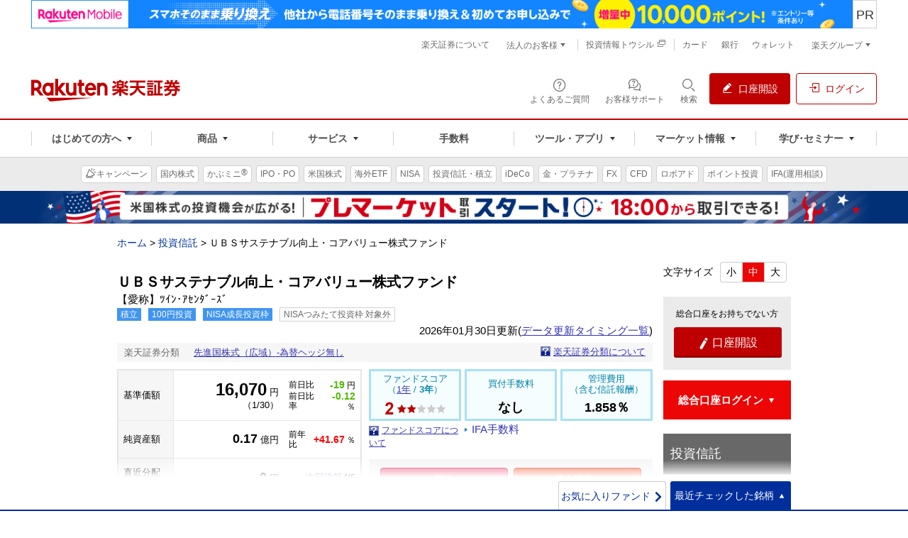

--- FILE ---
content_type: text/html; charset=utf-8; Charset=utf-8
request_url: https://www.rakuten-sec.co.jp/web/fund/detail/?ID=JP90C000NTL4
body_size: 71297
content:


<!DOCTYPE HTML>
<!--[if lt IE 7]><html class="lt-ie9 lt-ie8 lt-ie7" lang="ja" prefix="og: http://ogp.me/ns# fb: http://www.facebook.com/2008/fbml"><![endif]-->
<!--[if IE 7]><html class="lt-ie9 lt-ie8" lang="ja" prefix="og: http://ogp.me/ns# fb: http://www.facebook.com/2008/fbml"><![endif]-->
<!--[if IE 8]><html class="lt-ie9" lang="ja" prefix="og: http://ogp.me/ns# fb: http://www.facebook.com/2008/fbml"><![endif]-->
<!--[if gt IE 8]><!-->
<html lang="ja" prefix="og: http://ogp.me/ns# fb: http://www.facebook.com/2008/fbml">
<!--<![endif]-->
<head>
    <meta charset="UTF-8">
    <meta name="author" content="楽天証券株式会社">
    <meta name="robots" content="index,follow,noodp,noydir">
    <meta name="keywords" content="UBSサステナブル向上・コアバリュー株式ファンド(ツイン・アセンダーズ)_UBSサステナブル向上・コアバリュー株式ファンド_UBSサステナブル向上コアバリュー株式ファンド_ツイン・アセンダーズ_ツインアセンダーズ_UBSアセット・マネジメント_UBSアセットマネジメント_JP90C000NTL4_サステナ向上,投信　銘柄,投資信託,投信,ファンド,証券,ネット証券,オンライン証券,オンライントレード,楽天証券" />
<meta name="description" content="ﾂｲﾝ･ｱｾﾝﾀﾞｰｽﾞ,ＵＢＳサステナブル向上・コアバリュー株式ファンドについての詳細をご確認いただけます。楽天証券で投資信託！手数料無料のノーロードファンドや毎月分配型ファンドなど充実の商品ラインナップ！ネット証券・オンライン証券なら楽天証券！" />
<meta name="copyright" content="Rakuten Securities, Inc. All Rights Reserved." />
<title>ＵＢＳサステナブル向上・コアバリュー株式ファンド | 投資信託 | 楽天証券</title>

    <meta property="og:title" content="">
    <meta property="og:description" content="">
    <meta property="og:image" content="https://www.rakuten-sec.co.jp/web/shared/images/og-image.gif">
    <meta property="og:url" content="https://www.rakuten-sec.co.jp/web/fund/detail/?ID=JP90C000NTL4">
    <meta property="og:type" content="article">
    <meta property="og:site_name" content="楽天証券">
    <meta property="fb:admins" content="1260619238">
    <meta property="twitter:account_id" content="79942898">
    <meta name="twitter:card" content="summary">
    <meta name="twitter:site" content="@RakutenSec">
    <link rel="start" type="text/html" href="/">
    <link rel="publisher" href="https://plus.google.com/114468881628225555842">
    <link rel="shortcut icon" type="image/x-icon" href="https://www.rakuten-sec.co.jp/web/shared/images/fixed/favicon.ico">
    <link rel="canonical" href="https://www.rakuten-sec.co.jp/web/fund/detail/?ID=JP90C000NTL4">
    <link rel="alternate" media="only screen and (max-width: 640px)" href="https://www.rakuten-sec.co.jp/web/fund/smartphone/products/fund/detail/?ID=JP90C000NTL4">
    <link rel="apple-touch-icon" href="/web/fund/smartphone/products/fund/img/icon-fund.png">
    <link href="/web/shared/css/fund/common.css" rel="stylesheet">
    <link href="/web/shared/css/fund/migration/common.css" rel="stylesheet">
    <link href="./new_files/new-fund-detail.css?20240928" rel="stylesheet">
    <link rel="stylesheet" type="text/css" media="screen, print" href="./editablearea/css/style.css" charset="EUC-JP"/>

    <script type="text/javascript" src="./js/jquery.min.js?20170422"></script>
    <script type="text/javascript" src="./js/highstock.src.js"></script>

    <script language="javascript">
<!--
function RakutenScore(inval)
{
    if(inval == 1){
        document.getElementById("rakutenScoreLabel").innerHTML = "ファンドスコア<br>（<b>1年</b> / <a href=\"Javascript:RakutenScore(3);\">3年</a>）"
        document.getElementById("rakutenScoreImage").innerHTML = "<img src=\"./new_files/fund-score-2.png\" alt=\"\">"

        if( "2" == "none2"){
            document.getElementById("showReason").innerHTML = "<p style=\"margin:0 0 10px;padding:10px;background:#fffcf2;text-align:left;\">" +
                                                              "当ファンドは、その他、スコアがございません。" +
                                                              "</p>"
        }else{
            document.getElementById("showReason").innerHTML = "";
        }

    }else{
        document.getElementById("rakutenScoreLabel").innerHTML = "ファンドスコア<br>（<a href=\"Javascript:RakutenScore(1);\">1年</a> / <b>3年</b>）"
        document.getElementById("rakutenScoreImage").innerHTML = "<img src=\"./new_files/fund-score-2.png\" alt=\"\">"

        if( "2" == "none2"){
            document.getElementById("showReason").innerHTML = "<p style=\"margin:0 0 10px;padding:10px;background:#fffcf2;text-align:left;\">" +
                                                              "当ファンドは、その他、スコアがございません。" +
                                                              "</p>"
        }else{
            document.getElementById("showReason").innerHTML = "";
        }
    }
}

function showInfo1(id)
{
    window.open("index.html?ID=" + id + "&oshirase=1","_self");
}

function showDetail1(id) {
    window.open("index.html?ID=" + id + "","_self");

    /*
    //if (vDetail == true)
    //return;
    if (document.getElementById('override1').style.width = "0px")
        document.getElementById('override1').style.width = "99px";

    if (document.getElementById('override2').style.width = "0px")
        document.getElementById('override2').style.width = "120px";
    if (document.getElementById('override3').style.marginRight = "0px")
        document.getElementById('override3').style.marginRight = "134px";
    if (document.getElementById('override4').style.width = "0px")
        document.getElementById('override4').style.width = "120px";
    if (document.getElementById('override5').style.marginRight = "0px")
        document.getElementById('override5').style.marginRight = "134px";

    document.getElementById('MainPageLink').innerHTML = "<IMG id=detailImage alt=詳細 src=\"/web/shared/images/nav-contents/nav-tab-01-detail-h.gif\">"
    document.getElementById('InformationPageLink').innerHTML = "<A href=\"Javascript:showInfo('" + id + "');\"><IMG id=infoImage alt=おしらせ src=\"/web/shared/images/nav-contents/nav-tab-01-info-o.gif\">"
    if (visibleSpecialPage)
    document.getElementById('SpecialPageLink').innerHTML = "<A href=\"Javascript:showSpecial('" + id + "');\"><IMG id=specialImage alt=概要・特徴 src=\"/web/shared/images/nav-contents/nav-tab-01-summary-o.gif\"></A>"

    vDetail = true;
    document.getElementById('detailImage').src = "/web/shared/images/nav-contents/nav-tab-01-detail-h.gif";
    if (visibleSpecialPage)
        document.getElementById('specialImage').src = "/web/shared/images/nav-contents/nav-tab-01-summary-o.gif";
    document.getElementById('infoImage').src = "/web/shared/images/nav-contents/nav-tab-01-info-o.gif";


    if (visibleSpecialPage)
    hideTable(document.getElementById('SpecialPage'));
    hideTable(document.getElementById('infoPage'));
    var showForm = document.getElementById('MainPage');
    showForm.style.display = "block";
    */
}

function changePeriod(inval){
    var sendForm = document.getElementById('chartForm');

    sendForm['selectedPeriod'].value = inval;

    if (inval == "all")
      sendForm['action'].value = 'full';
    else
      sendForm['action'].value = 'price';

    sendForm.submit();

}


function changeDivInfo(inval){
    var sendForm = document.getElementById('chartForm');

    if (inval == "y")
      sendForm['divInfo'].value = 'y';
    else
      sendForm['divInfo'].value = 'n';


      sendForm['action'].value = 'price';
    sendForm.submit();

}


$(function() {
    var chart;
    $(document).ready(function() {

 Highcharts.setOptions({

            colors: ['#007eff', '#ff6600', '#AA4643', '#8BBC21', '#24CBE5', '#64E572', '#FF9655', '#FFF263', '#6AF9C4'],

            lang : {
              	numericSymbols : false,  //単位(k,mなど）の表示をなくす
		rangeSelectorZoom: '',
		rangeSelectorFrom: 'From',
		rangeSelectorTo: 'to'
            }
        });

 chart = new Highcharts.StockChart({
            chart : {
			
			  
              renderTo : 'container'  //チャートの出力先
            },
		legend:{
			enabled:true,
            verticalAlign: 'top',
		align:'right',
floating: true

		},

            rangeSelector: {
		    enabled:true,
            inputBoxBorderColor: 'gray',
            inputBoxWidth: 120,
            inputBoxHeight: 18,
       		buttonTheme: { // styles for the buttons
                　width:50
		},
              buttons:[
		{
			type : 'month',
			count : 3,
			text : '3ヵ月'
		}, {
			type : 'month',
			count : 6,
			text : '6ヵ月'
		}, {
			type : 'year',
			count : 1,
			text : '1年'
		},{
			type : 'year',
			count : 3,
			text : '3年'
		},{
			type : 'year',
			count : 5,
			text : '5年'
		},{
			type : 'all',
			count : 1,
			text : '設定来'
		}],
              inputEnabled:false,  //temp
              inputDateFormat: '%Y/%m/%d',
              inputEditDateFormat: '%Y/%m/%d',
              selected: 2
            },
            tooltip: {
	        valueDecimals: 2
            },
            navigator : {
              xAxis : {
                type : 'datetime',
                dateTimeLabelFormats: {
                  second: '%Y/%m/%d<br/>%H:%M:%S',
                  minute: '%Y/%m/%d<br/>%H:%M',
                  hour: '%Y/%m/%d<br/>%H:%M',
                  day: '%Y<br/>%m/%d',
                  week: '%Y<br/>%m/%d',
                  month: '%Y/%m',
                  year: '%Y'
                }
              }
            },
            title : {
              text : '　',
              align: 'left'
            },
            credits : {
              text : ''
            },
            plotOptions:{
                series:{
                    dataGrouping:{
enabled:false,
                        dateTimeLabelFormats: {
                            week: '%Y/%m/%d',
                            month: '%Y/%m',
                            year: '%Y'
                        }
                    }
                },

            line: {
              compare : 'percent'
            }
            },
            yAxis : [{
              labels: {
                enabled: true,
                  offset:100,
                  align: 'left',
                  formatter: function() {
                      return (this.value > 0 ? '+' : '') + this.value + '%';
                  }
              },
              showFirstLabel:false,
              startOntick:false,
              endOntick:false,

              title:{
                    text: 'パフォーマンス'
                },
              height: 200
            },{
              labels: {
                enabled: false,
                offset:0,
                x:1,
                align: 'left'
              },
              opposite:true,
              gridLineWidth:0,
              title:{
                enabled: false,
                text: '純資産(億円)',
                offset:50
              },
              showLastLabel:false,
              maxPadding: 0,
              top: 205,
              height: 100
            }
	],

            xAxis : {
              type : 'datetime',
              dateTimeLabelFormats: {
                second: '%Y/%m/%d<br/>%H:%M:%S',
                minute: '%Y/%m/%d<br/>%H:%M',
                hour: '%Y/%m/%d<br/>%H:%M',
                day: '%m/%d',
                week: '%m/%d',
                month: '%Y/%m',
                year: '%Y'
              }
            },
            series : [{
                type: 'line',
                name: '基準価額',
		id: 'nav',
		tooltip:{
pointFormat: '<span style="color:{series.color}">{series.name}</span>: <b>{point.y}</b> ({point.change}%)<br/>',
valueSuffix: ' 円',valueDecimals: 0},
        zIndex: 5,
                data : [
[1667174400000,10000],[1667260800000,9999],[1667347200000,9999],[1667520000000,9774],[1667779200000,9690],[1667865600000,9817],[1667952000000,9881],[1668038400000,9831],[1668124800000,9734],[1668384000000,9856],[1668470400000,9888],[1668556800000,9818],[1668643200000,9843],[1668729600000,9792],[1668988800000,9756],[1669075200000,9744],[1669248000000,9894],[1669334400000,9844],[1669593600000,9843],[1669680000000,9862],[1669766400000,9708],[1669852800000,9731],[1669939200000,10023],[1670198400000,9862],[1670284800000,9781],[1670371200000,9722],[1670457600000,9644],[1670544000000,9597],[1670803200000,9664],[1670889600000,9667],[1670976000000,9787],[1671062400000,9734],[1671148800000,9692],[1671408000000,9655],[1671494400000,9492],[1671580800000,9456],[1671667200000,9084],[1671753600000,9268],[1672012800000,9214],[1672099200000,9214],[1672185600000,9284],[1672272000000,9341],[1672358400000,9280],[1672790400000,9227],[1672876800000,9143],[1672963200000,9320],[1673308800000,9431],[1673395200000,9462],[1673481600000,9529],[1673568000000,9651],[1673827200000,9481],[1673913600000,9481],[1674000000000,9363],[1674086400000,9372],[1674172800000,9339],[1674432000000,9239],[1674518400000,9467],[1674604800000,9624],[1674691200000,9569],[1674777600000,9559],[1675036800000,9716],[1675123200000,9684],[1675209600000,9604],[1675296000000,9655],[1675382400000,9712],[1675641600000,9684],[1675728000000,9792],[1675814400000,9802],[1675900800000,9770],[1675987200000,9737],[1676246400000,9669],[1676332800000,9635],[1676419200000,9782],[1676505600000,9791],[1676592000000,9879],[1676851200000,9823],[1676937600000,9822],[1677024000000,9780],[1677196800000,9611],[1677456000000,9654],[1677542400000,9687],[1677628800000,9677],[1677715200000,9684],[1677801600000,9680],[1678060800000,9752],[1678147200000,9844],[1678233600000,9820],[1678320000000,9755],[1678406400000,9750],[1678665600000,9561],[1678752000000,9273],[1678838400000,9098],[1678924800000,9297],[1679011200000,9030],[1679270400000,9165],[1679443200000,9043],[1679529600000,9240],[1679616000000,9161],[1679875200000,9082],[1679961600000,9035],[1680048000000,9121],[1680134400000,9092],[1680220800000,9328],[1680480000000,9403],[1680566400000,9511],[1680652800000,9473],[1680739200000,9381],[1680825600000,9282],[1681084800000,9280],[1681171200000,9280],[1681257600000,9371],[1681344000000,9577],[1681430400000,9550],[1681689600000,9575],[1681776000000,9635],[1681862400000,9763],[1681948800000,9749],[1682035200000,9768],[1682294400000,9710],[1682380800000,9741],[1682467200000,9773],[1682553600000,9555],[1682640000000,9507],[1682899200000,9663],[1682985600000,9663],[1683504000000,9445],[1683590400000,9627],[1683676800000,9627],[1683763200000,9647],[1683849600000,9571],[1684108800000,9564],[1684195200000,9591],[1684281600000,9740],[1684368000000,9716],[1684454400000,9715],[1684713600000,9832],[1684800000000,9962],[1684886400000,10006],[1684972800000,9922],[1685059200000,9838],[1685318400000,9879],[1685404800000,9879],[1685491200000,10084],[1685577600000,9976],[1685664000000,9874],[1685923200000,9911],[1686009600000,10192],[1686096000000,10158],[1686182400000,10240],[1686268800000,10234],[1686528000000,10191],[1686614400000,10222],[1686700800000,10309],[1686787200000,10430],[1686873600000,10399],[1687132800000,10579],[1687219200000,10579],[1687305600000,10661],[1687392000000,10539],[1687478400000,10536],[1687737600000,10535],[1687824000000,10564],[1687910400000,10521],[1687996800000,10639],[1688083200000,10679],[1688342400000,10727],[1688428800000,10786],[1688515200000,10786],[1688601600000,10838],[1688688000000,10797],[1688947200000,10619],[1689033600000,10510],[1689120000000,10545],[1689206400000,10599],[1689292800000,10543],[1689638400000,10636],[1689724800000,10713],[1689811200000,10715],[1689897600000,10854],[1690156800000,10844],[1690243200000,10976],[1690329600000,10946],[1690416000000,11013],[1690502400000,11004],[1690761600000,10983],[1690848000000,10988],[1690934400000,11175],[1691020800000,11215],[1691107200000,11058],[1691366400000,10952],[1691452800000,10984],[1691539200000,11065],[1691625600000,11008],[1691971200000,11107],[1692057600000,11083],[1692144000000,11083],[1692230400000,11144],[1692316800000,11004],[1692576000000,10947],[1692662400000,10843],[1692748800000,10944],[1692835200000,10924],[1692921600000,10920],[1693180800000,10934],[1693267200000,11010],[1693353600000,11096],[1693440000000,11204],[1693526400000,11193],[1693785600000,11196],[1693872000000,11195],[1693958400000,11263],[1694044800000,11261],[1694131200000,11221],[1694390400000,11153],[1694476800000,11169],[1694563200000,11152],[1694649600000,11200],[1694736000000,11211],[1695081600000,11266],[1695168000000,11200],[1695254400000,11195],[1695340800000,11128],[1695600000000,10940],[1695686400000,10993],[1695772800000,11053],[1695859200000,10902],[1695945600000,10973],[1696204800000,10969],[1696291200000,11006],[1696377600000,10939],[1696464000000,10717],[1696550400000,10708],[1696896000000,10822],[1696982400000,10817],[1697068800000,10923],[1697155200000,10975],[1697414400000,10990],[1697500800000,10911],[1697587200000,10997],[1697673600000,11044],[1697760000000,10898],[1698019200000,10807],[1698105600000,10680],[1698192000000,10627],[1698278400000,10654],[1698364800000,10471],[1698624000000,10436],[1698710400000,10405],[1698796800000,10457],[1698883200000,10456],[1699228800000,10833],[1699315200000,10925],[1699401600000,10958],[1699488000000,11011],[1699574400000,11033],[1699833600000,11028],[1699920000000,11096],[1700006400000,11105],[1700092800000,11308],[1700179200000,11373],[1700438400000,11274],[1700524800000,11254],[1700611200000,11245],[1700784000000,11188],[1701043200000,11346],[1701129600000,11398],[1701216000000,11330],[1701302400000,11238],[1701388800000,11210],[1701648000000,11288],[1701734400000,11378],[1701820800000,11306],[1701907200000,11205],[1701993600000,11201],[1702252800000,11022],[1702339200000,11101],[1702425600000,11326],[1702512000000,11289],[1702598400000,11404],[1702857600000,11333],[1702944000000,11302],[1703030400000,11465],[1703116800000,11618],[1703203200000,11449],[1703462400000,11451],[1703548800000,11450],[1703635200000,11449],[1703721600000,11453],[1703808000000,11536],[1704326400000,11411],[1704412800000,11369],[1704758400000,11388],[1704844800000,11487],[1704931200000,11498],[1705017600000,11618],[1705276800000,11658],[1705363200000,11658],[1705449600000,11553],[1705536000000,11619],[1705622400000,11605],[1705881600000,11656],[1705968000000,11733],[1706054400000,11784],[1706140800000,11828],[1706227200000,11730],[1706486400000,11820],[1706572800000,11887],[1706659200000,11941],[1706745600000,11946],[1706832000000,11667],[1707091200000,11716],[1707177600000,11909],[1707264000000,11916],[1707350400000,11898],[1707436800000,11967],[1707782400000,12199],[1707868800000,12241],[1707955200000,12167],[1708041600000,12333],[1708300800000,12417],[1708387200000,12416],[1708473600000,12429],[1708560000000,12325],[1708905600000,12490],[1708992000000,12517],[1709078400000,12513],[1709164800000,12542],[1709251200000,12505],[1709510400000,12502],[1709596800000,12674],[1709683200000,12677],[1709769600000,12538],[1709856000000,12566],[1710115200000,12568],[1710201600000,12484],[1710288000000,12437],[1710374400000,12563],[1710460800000,12564],[1710720000000,12529],[1710806400000,12523],[1710979200000,12753],[1711065600000,12918],[1711324800000,13095],[1711411200000,12993],[1711497600000,13010],[1711584000000,13034],[1711670400000,13119],[1711929600000,13117],[1712016000000,13117],[1712102400000,13145],[1712188800000,13057],[1712275200000,13090],[1712534400000,12994],[1712620800000,13058],[1712707200000,13119],[1712793600000,13145],[1712880000000,13107],[1713139200000,13177],[1713225600000,12956],[1713312000000,12967],[1713398400000,12929],[1713484800000,12858],[1713744000000,12848],[1713830400000,12787],[1713916800000,12920],[1714003200000,13092],[1714089600000,13109],[1714435200000,13322],[1714521600000,13362],[1714608000000,13361],[1715040000000,13138],[1715126400000,13339],[1715212800000,13428],[1715299200000,13428],[1715558400000,13484],[1715644800000,13549],[1715731200000,13554],[1715817600000,13669],[1715904000000,13700],[1716163200000,13644],[1716249600000,13643],[1716336000000,13665],[1716422400000,13732],[1716508800000,13763],[1716768000000,13661],[1716854400000,13660],[1716940800000,13724],[1717027200000,13692],[1717113600000,13588],[1717372800000,13481],[1717459200000,13598],[1717545600000,13560],[1717632000000,13411],[1717718400000,13642],[1717977600000,13629],[1718064000000,13653],[1718150400000,13681],[1718236800000,13650],[1718323200000,13641],[1718582400000,13664],[1718668800000,13634],[1718755200000,13751],[1718841600000,13750],[1718928000000,13776],[1719187200000,13828],[1719273600000,13858],[1719360000000,13889],[1719446400000,13813],[1719532800000,13900],[1719792000000,13913],[1719878400000,13848],[1719964800000,13904],[1720051200000,13939],[1720137600000,13939],[1720396800000,13993],[1720483200000,13983],[1720569600000,13962],[1720656000000,13991],[1720742400000,14062],[1721088000000,13904],[1721174400000,13901],[1721260800000,14055],[1721347200000,13753],[1721606400000,13633],[1721692800000,13571],[1721779200000,13658],[1721865600000,13598],[1721952000000,13113],[1722211200000,13148],[1722297600000,13241],[1722384000000,13313],[1722470400000,13323],[1722556800000,13160],[1722816000000,12858],[1722902400000,12237],[1722988800000,11602],[1723075200000,11858],[1723161600000,12038],[1723507200000,12212],[1723593600000,12276],[1723680000000,12379],[1723766400000,12379],[1724025600000,12421],[1724112000000,12834],[1724198400000,12881],[1724284800000,12789],[1724371200000,12859],[1724630400000,12823],[1724716800000,12876],[1724803200000,12777],[1724889600000,12780],[1724976000000,12735],[1725235200000,12834],[1725321600000,12834],[1725408000000,13012],[1725494400000,12757],[1725580800000,12516],[1725840000000,12490],[1725926400000,12156],[1726012800000,12242],[1726099200000,12244],[1726185600000,12239],[1726531200000,12349],[1726617600000,12375],[1726704000000,12537],[1726790400000,12552],[1727136000000,12919],[1727222400000,12898],[1727308800000,12936],[1727395200000,12905],[1727654400000,13055],[1727740800000,12925],[1727827200000,12926],[1727913600000,12875],[1728000000000,13076],[1728259200000,13057],[1728345600000,13371],[1728432000000,13266],[1728518400000,13292],[1728604800000,13447],[1728950400000,13629],[1729036800000,13737],[1729123200000,13600],[1729209600000,13640],[1729468800000,13664],[1729555200000,13675],[1729641600000,13664],[1729728000000,13676],[1729814400000,13739],[1730073600000,13677],[1730160000000,13656],[1730246400000,13758],[1730332800000,13823],[1730419200000,13746],[1730764800000,13505],[1730851200000,13550],[1730937600000,13719],[1731024000000,14175],[1731283200000,14177],[1731369600000,14090],[1731456000000,14304],[1731542400000,14300],[1731628800000,14338],[1731888000000,14340],[1731974400000,14076],[1732060800000,14086],[1732147200000,14029],[1732233600000,14170],[1732492800000,14200],[1732579200000,14361],[1732665600000,14448],[1732752000000,14390],[1732838400000,14389],[1733097600000,14137],[1733184000000,14093],[1733270400000,14065],[1733356800000,14019],[1733443200000,14217],[1733702400000,14135],[1733788800000,14186],[1733875200000,14216],[1733961600000,14199],[1734048000000,14368],[1734307200000,14273],[1734393600000,14379],[1734480000000,14524],[1734566400000,14366],[1734652800000,14024],[1734912000000,14212],[1734998400000,14200],[1735084800000,14347],[1735171200000,14346],[1735257600000,14346],[1735516800000,14472],[1736121600000,14250],[1736208000000,14392],[1736294400000,14502],[1736380800000,14453],[1736467200000,14452],[1736812800000,14228],[1736899200000,14223],[1736985600000,14297],[1737072000000,14374],[1737331200000,14341],[1737417600000,14340],[1737504000000,14494],[1737590400000,14606],[1737676800000,14756],[1737936000000,14767],[1738022400000,14811],[1738108800000,14534],[1738195200000,14745],[1738281600000,14665],[1738540800000,14730],[1738627200000,14738],[1738713600000,14594],[1738800000000,14709],[1738886400000,14516],[1739145600000,14520],[1739318400000,14532],[1739404800000,14605],[1739491200000,14683],[1739750400000,14691],[1739836800000,14690],[1739923200000,14638],[1740009600000,14648],[1740096000000,14551],[1740441600000,14081],[1740528000000,13983],[1740614400000,13892],[1740700800000,14046],[1740960000000,13894],[1741046400000,14073],[1741132800000,13837],[1741219200000,13508],[1741305600000,13728],[1741564800000,13377],[1741651200000,13324],[1741737600000,12912],[1741824000000,12967],[1741910400000,13132],[1742169600000,12850],[1742256000000,13152],[1742342400000,13266],[1742515200000,13450],[1742774400000,13300],[1742860800000,13310],[1742947200000,13669],[1743033600000,13638],[1743120000000,13537],[1743379200000,13522],[1743465600000,13250],[1743552000000,13161],[1743638400000,13190],[1743724800000,13342],[1743984000000,12371],[1744070400000,11743],[1744156800000,11727],[1744243200000,11678],[1744329600000,12246],[1744588800000,11969],[1744675200000,12039],[1744761600000,12118],[1744848000000,12119],[1744934400000,11980],[1745193600000,11978],[1745280000000,11977],[1745366400000,11996],[1745452800000,11916],[1745539200000,12237],[1745798400000,12489],[1745971200000,12613],[1746057600000,12650],[1746144000000,12649],[1746576000000,12963],[1746662400000,12837],[1746748800000,12930],[1747008000000,12928],[1747094400000,13152],[1747180800000,13860],[1747267200000,13924],[1747353600000,13793],[1747612800000,13732],[1747699200000,13824],[1747785600000,13712],[1747872000000,13671],[1747958400000,13425],[1748217600000,13411],[1748304000000,13410],[1748390400000,13247],[1748476800000,13629],[1748563200000,13629],[1748822400000,13603],[1748908800000,13613],[1748995200000,13544],[1749081600000,13714],[1749168000000,13664],[1749427200000,13737],[1749513600000,13736],[1749600000000,13955],[1749686400000,13983],[1749772800000,13968],[1750032000000,13867],[1750118400000,13738],[1750204800000,13866],[1750291200000,13848],[1750377600000,13847],[1750636800000,13792],[1750723200000,13791],[1750809600000,13834],[1750896000000,14023],[1750982400000,14089],[1751241600000,14110],[1751328000000,14245],[1751414400000,14221],[1751500800000,14101],[1751587200000,14201],[1751846400000,14199],[1751932800000,14403],[1752019200000,14372],[1752105600000,14452],[1752192000000,14469],[1752451200000,14436],[1752537600000,14424],[1752624000000,14467],[1752710400000,14496],[1752796800000,14488],[1753142400000,14629],[1753228800000,14540],[1753315200000,14465],[1753401600000,14582],[1753660800000,14707],[1753747200000,14812],[1753833600000,14872],[1753920000000,14861],[1754006400000,14855],[1754265600000,14881],[1754352000000,14404],[1754438400000,14461],[1754524800000,14426],[1754611200000,14526],[1754956800000,14454],[1755043200000,14427],[1755129600000,14638],[1755216000000,14656],[1755475200000,14654],[1755561600000,14661],[1755648000000,14744],[1755734400000,14654],[1755820800000,14525],[1756080000000,14563],[1756166400000,14683],[1756252800000,14689],[1756339200000,14712],[1756425600000,14850],[1756684800000,14879],[1756771200000,14879],[1756857600000,14782],[1756944000000,14799],[1757030400000,14870],[1757289600000,15043],[1757376000000,14912],[1757462400000,14998],[1757548800000,14979],[1757635200000,15043],[1757980800000,15066],[1758067200000,15120],[1758153600000,15028],[1758240000000,15006],[1758499200000,15221],[1758672000000,15138],[1758758400000,15070],[1758844800000,15116],[1759104000000,15103],[1759190400000,15178],[1759276800000,15099],[1759363200000,14961],[1759449600000,14917],[1759708800000,14986],[1759795200000,15030],[1759881600000,15385],[1759968000000,15439],[1760054400000,15697],[1760400000000,15239],[1760486400000,15431],[1760572800000,15378],[1760659200000,15425],[1760918400000,15264],[1761004800000,15241],[1761091200000,15469],[1761177600000,15629],[1761264000000,15552],[1761523200000,15706],[1761609600000,15832],[1761696000000,15987],[1761782400000,15810],[1761868800000,15772],[1762214400000,15890],[1762300800000,15927],[1762387200000,15746],[1762473600000,15834],[1762732800000,15617],[1762819200000,15629],[1762905600000,15909],[1762992000000,16015],[1763078400000,16161],[1763337600000,15915],[1763424000000,15852],[1763510400000,15769],[1763596800000,15662],[1763683200000,15790],[1764028800000,15797],[1764115200000,16075],[1764201600000,16208],[1764288000000,16207],[1764547200000,16308],[1764633600000,16366],[1764720000000,16194],[1764806400000,16285],[1764892800000,16276],[1765152000000,16209],[1765238400000,16293],[1765324800000,16292],[1765411200000,16355],[1765497600000,16481],[1765756800000,16379],[1765843200000,16304],[1765929600000,16189],[1766016000000,16081],[1766102400000,16045],[1766361600000,16155],[1766448000000,16411],[1766534400000,16461],[1766620800000,16455],[1766707200000,16454],[1766966400000,16451],[1767052800000,16406],[1767571200000,16350],[1767657600000,16347],[1767744000000,16449],[1767830400000,16592],[1767916800000,16502],[1768262400000,16639],[1768348800000,16650],[1768435200000,16734],[1768521600000,16575],[1768780800000,16615],[1768867200000,16614],[1768953600000,16552],[1769040000000,16304],[1769126400000,16492],[1769385600000,16657],[1769472000000,16541],[1769558400000,16174],[1769644800000,16089],[1769731200000,16070]]
            },
            {
                type: 'line',
                name: '基準価額+分配金',
		id: 'nav2',
        zIndex: 4,
		tooltip:{
pointFormat: '<span style="color:{series.color}">{series.name}</span>: <b>{point.y}</b> ({point.change}%)<br/>',
valueSuffix: ' 円',valueDecimals: 0},
                data : [
[1667174400000,10000],[1667260800000,9999],[1667347200000,9999],[1667520000000,9774],[1667779200000,9690],[1667865600000,9817],[1667952000000,9881],[1668038400000,9831],[1668124800000,9734],[1668384000000,9856],[1668470400000,9888],[1668556800000,9818],[1668643200000,9843],[1668729600000,9792],[1668988800000,9756],[1669075200000,9744],[1669248000000,9894],[1669334400000,9844],[1669593600000,9843],[1669680000000,9862],[1669766400000,9708],[1669852800000,9731],[1669939200000,10023],[1670198400000,9862],[1670284800000,9781],[1670371200000,9722],[1670457600000,9644],[1670544000000,9597],[1670803200000,9664],[1670889600000,9667],[1670976000000,9787],[1671062400000,9734],[1671148800000,9692],[1671408000000,9655],[1671494400000,9492],[1671580800000,9456],[1671667200000,9084],[1671753600000,9268],[1672012800000,9214],[1672099200000,9214],[1672185600000,9284],[1672272000000,9341],[1672358400000,9280],[1672790400000,9227],[1672876800000,9143],[1672963200000,9320],[1673308800000,9431],[1673395200000,9462],[1673481600000,9529],[1673568000000,9651],[1673827200000,9481],[1673913600000,9481],[1674000000000,9363],[1674086400000,9372],[1674172800000,9339],[1674432000000,9239],[1674518400000,9467],[1674604800000,9624],[1674691200000,9569],[1674777600000,9559],[1675036800000,9716],[1675123200000,9684],[1675209600000,9604],[1675296000000,9655],[1675382400000,9712],[1675641600000,9684],[1675728000000,9792],[1675814400000,9802],[1675900800000,9770],[1675987200000,9737],[1676246400000,9669],[1676332800000,9635],[1676419200000,9782],[1676505600000,9791],[1676592000000,9879],[1676851200000,9823],[1676937600000,9822],[1677024000000,9780],[1677196800000,9611],[1677456000000,9654],[1677542400000,9687],[1677628800000,9677],[1677715200000,9684],[1677801600000,9680],[1678060800000,9752],[1678147200000,9844],[1678233600000,9820],[1678320000000,9755],[1678406400000,9750],[1678665600000,9561],[1678752000000,9273],[1678838400000,9098],[1678924800000,9297],[1679011200000,9030],[1679270400000,9165],[1679443200000,9043],[1679529600000,9240],[1679616000000,9161],[1679875200000,9082],[1679961600000,9035],[1680048000000,9121],[1680134400000,9092],[1680220800000,9328],[1680480000000,9403],[1680566400000,9511],[1680652800000,9473],[1680739200000,9381],[1680825600000,9282],[1681084800000,9280],[1681171200000,9280],[1681257600000,9371],[1681344000000,9577],[1681430400000,9550],[1681689600000,9575],[1681776000000,9635],[1681862400000,9763],[1681948800000,9749],[1682035200000,9768],[1682294400000,9710],[1682380800000,9741],[1682467200000,9773],[1682553600000,9555],[1682640000000,9507],[1682899200000,9663],[1682985600000,9663],[1683504000000,9445],[1683590400000,9627],[1683676800000,9627],[1683763200000,9647],[1683849600000,9571],[1684108800000,9564],[1684195200000,9591],[1684281600000,9740],[1684368000000,9716],[1684454400000,9715],[1684713600000,9832],[1684800000000,9962],[1684886400000,10006],[1684972800000,9922],[1685059200000,9838],[1685318400000,9879],[1685404800000,9879],[1685491200000,10084],[1685577600000,9976],[1685664000000,9874],[1685923200000,9911],[1686009600000,10192],[1686096000000,10158],[1686182400000,10240],[1686268800000,10234],[1686528000000,10191],[1686614400000,10222],[1686700800000,10309],[1686787200000,10430],[1686873600000,10399],[1687132800000,10579],[1687219200000,10579],[1687305600000,10661],[1687392000000,10539],[1687478400000,10536],[1687737600000,10535],[1687824000000,10564],[1687910400000,10521],[1687996800000,10639],[1688083200000,10679],[1688342400000,10727],[1688428800000,10786],[1688515200000,10786],[1688601600000,10838],[1688688000000,10797],[1688947200000,10619],[1689033600000,10510],[1689120000000,10545],[1689206400000,10599],[1689292800000,10543],[1689638400000,10636],[1689724800000,10713],[1689811200000,10715],[1689897600000,10854],[1690156800000,10844],[1690243200000,10976],[1690329600000,10946],[1690416000000,11013],[1690502400000,11004],[1690761600000,10983],[1690848000000,10988],[1690934400000,11175],[1691020800000,11215],[1691107200000,11058],[1691366400000,10952],[1691452800000,10984],[1691539200000,11065],[1691625600000,11008],[1691971200000,11107],[1692057600000,11083],[1692144000000,11083],[1692230400000,11144],[1692316800000,11004],[1692576000000,10947],[1692662400000,10843],[1692748800000,10944],[1692835200000,10924],[1692921600000,10920],[1693180800000,10934],[1693267200000,11010],[1693353600000,11096],[1693440000000,11204],[1693526400000,11193],[1693785600000,11196],[1693872000000,11195],[1693958400000,11263],[1694044800000,11261],[1694131200000,11221],[1694390400000,11153],[1694476800000,11169],[1694563200000,11152],[1694649600000,11200],[1694736000000,11211],[1695081600000,11266],[1695168000000,11200],[1695254400000,11195],[1695340800000,11128],[1695600000000,10940],[1695686400000,10993],[1695772800000,11053],[1695859200000,10902],[1695945600000,10973],[1696204800000,10969],[1696291200000,11006],[1696377600000,10939],[1696464000000,10717],[1696550400000,10708],[1696896000000,10822],[1696982400000,10817],[1697068800000,10923],[1697155200000,10975],[1697414400000,10990],[1697500800000,10911],[1697587200000,10997],[1697673600000,11044],[1697760000000,10898],[1698019200000,10807],[1698105600000,10680],[1698192000000,10627],[1698278400000,10654],[1698364800000,10471],[1698624000000,10436],[1698710400000,10405],[1698796800000,10457],[1698883200000,10456],[1699228800000,10833],[1699315200000,10925],[1699401600000,10958],[1699488000000,11011],[1699574400000,11033],[1699833600000,11028],[1699920000000,11096],[1700006400000,11105],[1700092800000,11308],[1700179200000,11373],[1700438400000,11274],[1700524800000,11254],[1700611200000,11245],[1700784000000,11188],[1701043200000,11346],[1701129600000,11398],[1701216000000,11330],[1701302400000,11238],[1701388800000,11210],[1701648000000,11288],[1701734400000,11378],[1701820800000,11306],[1701907200000,11205],[1701993600000,11201],[1702252800000,11022],[1702339200000,11101],[1702425600000,11326],[1702512000000,11289],[1702598400000,11404],[1702857600000,11333],[1702944000000,11302],[1703030400000,11465],[1703116800000,11618],[1703203200000,11449],[1703462400000,11451],[1703548800000,11450],[1703635200000,11449],[1703721600000,11453],[1703808000000,11536],[1704326400000,11411],[1704412800000,11369],[1704758400000,11388],[1704844800000,11487],[1704931200000,11498],[1705017600000,11618],[1705276800000,11658],[1705363200000,11658],[1705449600000,11553],[1705536000000,11619],[1705622400000,11605],[1705881600000,11656],[1705968000000,11733],[1706054400000,11784],[1706140800000,11828],[1706227200000,11730],[1706486400000,11820],[1706572800000,11887],[1706659200000,11941],[1706745600000,11946],[1706832000000,11667],[1707091200000,11716],[1707177600000,11909],[1707264000000,11916],[1707350400000,11898],[1707436800000,11967],[1707782400000,12199],[1707868800000,12241],[1707955200000,12167],[1708041600000,12333],[1708300800000,12417],[1708387200000,12416],[1708473600000,12429],[1708560000000,12325],[1708905600000,12490],[1708992000000,12517],[1709078400000,12513],[1709164800000,12542],[1709251200000,12505],[1709510400000,12502],[1709596800000,12674],[1709683200000,12677],[1709769600000,12538],[1709856000000,12566],[1710115200000,12568],[1710201600000,12484],[1710288000000,12437],[1710374400000,12563],[1710460800000,12564],[1710720000000,12529],[1710806400000,12523],[1710979200000,12753],[1711065600000,12918],[1711324800000,13095],[1711411200000,12993],[1711497600000,13010],[1711584000000,13034],[1711670400000,13119],[1711929600000,13117],[1712016000000,13117],[1712102400000,13145],[1712188800000,13057],[1712275200000,13090],[1712534400000,12994],[1712620800000,13058],[1712707200000,13119],[1712793600000,13145],[1712880000000,13107],[1713139200000,13177],[1713225600000,12956],[1713312000000,12967],[1713398400000,12929],[1713484800000,12858],[1713744000000,12848],[1713830400000,12787],[1713916800000,12920],[1714003200000,13092],[1714089600000,13109],[1714435200000,13322],[1714521600000,13362],[1714608000000,13361],[1715040000000,13138],[1715126400000,13339],[1715212800000,13428],[1715299200000,13428],[1715558400000,13484],[1715644800000,13549],[1715731200000,13554],[1715817600000,13669],[1715904000000,13700],[1716163200000,13644],[1716249600000,13643],[1716336000000,13665],[1716422400000,13732],[1716508800000,13763],[1716768000000,13661],[1716854400000,13660],[1716940800000,13724],[1717027200000,13692],[1717113600000,13588],[1717372800000,13481],[1717459200000,13598],[1717545600000,13560],[1717632000000,13411],[1717718400000,13642],[1717977600000,13629],[1718064000000,13653],[1718150400000,13681],[1718236800000,13650],[1718323200000,13641],[1718582400000,13664],[1718668800000,13634],[1718755200000,13751],[1718841600000,13750],[1718928000000,13776],[1719187200000,13828],[1719273600000,13858],[1719360000000,13889],[1719446400000,13813],[1719532800000,13900],[1719792000000,13913],[1719878400000,13848],[1719964800000,13904],[1720051200000,13939],[1720137600000,13939],[1720396800000,13993],[1720483200000,13983],[1720569600000,13962],[1720656000000,13991],[1720742400000,14062],[1721088000000,13904],[1721174400000,13901],[1721260800000,14055],[1721347200000,13753],[1721606400000,13633],[1721692800000,13571],[1721779200000,13658],[1721865600000,13598],[1721952000000,13113],[1722211200000,13148],[1722297600000,13241],[1722384000000,13313],[1722470400000,13323],[1722556800000,13160],[1722816000000,12858],[1722902400000,12237],[1722988800000,11602],[1723075200000,11858],[1723161600000,12038],[1723507200000,12212],[1723593600000,12276],[1723680000000,12379],[1723766400000,12379],[1724025600000,12421],[1724112000000,12834],[1724198400000,12881],[1724284800000,12789],[1724371200000,12859],[1724630400000,12823],[1724716800000,12876],[1724803200000,12777],[1724889600000,12780],[1724976000000,12735],[1725235200000,12834],[1725321600000,12834],[1725408000000,13012],[1725494400000,12757],[1725580800000,12516],[1725840000000,12490],[1725926400000,12156],[1726012800000,12242],[1726099200000,12244],[1726185600000,12239],[1726531200000,12349],[1726617600000,12375],[1726704000000,12537],[1726790400000,12552],[1727136000000,12919],[1727222400000,12898],[1727308800000,12936],[1727395200000,12905],[1727654400000,13055],[1727740800000,12925],[1727827200000,12926],[1727913600000,12875],[1728000000000,13076],[1728259200000,13057],[1728345600000,13371],[1728432000000,13266],[1728518400000,13292],[1728604800000,13447],[1728950400000,13629],[1729036800000,13737],[1729123200000,13600],[1729209600000,13640],[1729468800000,13664],[1729555200000,13675],[1729641600000,13664],[1729728000000,13676],[1729814400000,13739],[1730073600000,13677],[1730160000000,13656],[1730246400000,13758],[1730332800000,13823],[1730419200000,13746],[1730764800000,13505],[1730851200000,13550],[1730937600000,13719],[1731024000000,14175],[1731283200000,14177],[1731369600000,14090],[1731456000000,14304],[1731542400000,14300],[1731628800000,14338],[1731888000000,14340],[1731974400000,14076],[1732060800000,14086],[1732147200000,14029],[1732233600000,14170],[1732492800000,14200],[1732579200000,14361],[1732665600000,14448],[1732752000000,14390],[1732838400000,14389],[1733097600000,14137],[1733184000000,14093],[1733270400000,14065],[1733356800000,14019],[1733443200000,14217],[1733702400000,14135],[1733788800000,14186],[1733875200000,14216],[1733961600000,14199],[1734048000000,14368],[1734307200000,14273],[1734393600000,14379],[1734480000000,14524],[1734566400000,14366],[1734652800000,14024],[1734912000000,14212],[1734998400000,14200],[1735084800000,14347],[1735171200000,14346],[1735257600000,14346],[1735516800000,14472],[1736121600000,14250],[1736208000000,14392],[1736294400000,14502],[1736380800000,14453],[1736467200000,14452],[1736812800000,14228],[1736899200000,14223],[1736985600000,14297],[1737072000000,14374],[1737331200000,14341],[1737417600000,14340],[1737504000000,14494],[1737590400000,14606],[1737676800000,14756],[1737936000000,14767],[1738022400000,14811],[1738108800000,14534],[1738195200000,14745],[1738281600000,14665],[1738540800000,14730],[1738627200000,14738],[1738713600000,14594],[1738800000000,14709],[1738886400000,14516],[1739145600000,14520],[1739318400000,14532],[1739404800000,14605],[1739491200000,14683],[1739750400000,14691],[1739836800000,14690],[1739923200000,14638],[1740009600000,14648],[1740096000000,14551],[1740441600000,14081],[1740528000000,13983],[1740614400000,13892],[1740700800000,14046],[1740960000000,13894],[1741046400000,14073],[1741132800000,13837],[1741219200000,13508],[1741305600000,13728],[1741564800000,13377],[1741651200000,13324],[1741737600000,12912],[1741824000000,12967],[1741910400000,13132],[1742169600000,12850],[1742256000000,13152],[1742342400000,13266],[1742515200000,13450],[1742774400000,13300],[1742860800000,13310],[1742947200000,13669],[1743033600000,13638],[1743120000000,13537],[1743379200000,13522],[1743465600000,13250],[1743552000000,13161],[1743638400000,13190],[1743724800000,13342],[1743984000000,12371],[1744070400000,11743],[1744156800000,11727],[1744243200000,11678],[1744329600000,12246],[1744588800000,11969],[1744675200000,12039],[1744761600000,12118],[1744848000000,12119],[1744934400000,11980],[1745193600000,11978],[1745280000000,11977],[1745366400000,11996],[1745452800000,11916],[1745539200000,12237],[1745798400000,12489],[1745971200000,12613],[1746057600000,12650],[1746144000000,12649],[1746576000000,12963],[1746662400000,12837],[1746748800000,12930],[1747008000000,12928],[1747094400000,13152],[1747180800000,13860],[1747267200000,13924],[1747353600000,13793],[1747612800000,13732],[1747699200000,13824],[1747785600000,13712],[1747872000000,13671],[1747958400000,13425],[1748217600000,13411],[1748304000000,13410],[1748390400000,13247],[1748476800000,13629],[1748563200000,13629],[1748822400000,13603],[1748908800000,13613],[1748995200000,13544],[1749081600000,13714],[1749168000000,13664],[1749427200000,13737],[1749513600000,13736],[1749600000000,13955],[1749686400000,13983],[1749772800000,13968],[1750032000000,13867],[1750118400000,13738],[1750204800000,13866],[1750291200000,13848],[1750377600000,13847],[1750636800000,13792],[1750723200000,13791],[1750809600000,13834],[1750896000000,14023],[1750982400000,14089],[1751241600000,14110],[1751328000000,14245],[1751414400000,14221],[1751500800000,14101],[1751587200000,14201],[1751846400000,14199],[1751932800000,14403],[1752019200000,14372],[1752105600000,14452],[1752192000000,14469],[1752451200000,14436],[1752537600000,14424],[1752624000000,14467],[1752710400000,14496],[1752796800000,14488],[1753142400000,14629],[1753228800000,14540],[1753315200000,14465],[1753401600000,14582],[1753660800000,14707],[1753747200000,14812],[1753833600000,14872],[1753920000000,14861],[1754006400000,14855],[1754265600000,14881],[1754352000000,14404],[1754438400000,14461],[1754524800000,14426],[1754611200000,14526],[1754956800000,14454],[1755043200000,14427],[1755129600000,14638],[1755216000000,14656],[1755475200000,14654],[1755561600000,14661],[1755648000000,14744],[1755734400000,14654],[1755820800000,14525],[1756080000000,14563],[1756166400000,14683],[1756252800000,14689],[1756339200000,14712],[1756425600000,14850],[1756684800000,14879],[1756771200000,14879],[1756857600000,14782],[1756944000000,14799],[1757030400000,14870],[1757289600000,15043],[1757376000000,14912],[1757462400000,14998],[1757548800000,14979],[1757635200000,15043],[1757980800000,15066],[1758067200000,15120],[1758153600000,15028],[1758240000000,15006],[1758499200000,15221],[1758672000000,15138],[1758758400000,15070],[1758844800000,15116],[1759104000000,15103],[1759190400000,15178],[1759276800000,15099],[1759363200000,14961],[1759449600000,14917],[1759708800000,14986],[1759795200000,15030],[1759881600000,15385],[1759968000000,15439],[1760054400000,15697],[1760400000000,15239],[1760486400000,15431],[1760572800000,15378],[1760659200000,15425],[1760918400000,15264],[1761004800000,15241],[1761091200000,15469],[1761177600000,15629],[1761264000000,15552],[1761523200000,15706],[1761609600000,15832],[1761696000000,15987],[1761782400000,15810],[1761868800000,15772],[1762214400000,15890],[1762300800000,15927],[1762387200000,15746],[1762473600000,15834],[1762732800000,15617],[1762819200000,15629],[1762905600000,15909],[1762992000000,16015],[1763078400000,16161],[1763337600000,15915],[1763424000000,15852],[1763510400000,15769],[1763596800000,15662],[1763683200000,15790],[1764028800000,15797],[1764115200000,16075],[1764201600000,16208],[1764288000000,16207],[1764547200000,16308],[1764633600000,16366],[1764720000000,16194],[1764806400000,16285],[1764892800000,16276],[1765152000000,16209],[1765238400000,16293],[1765324800000,16292],[1765411200000,16355],[1765497600000,16481],[1765756800000,16379],[1765843200000,16304],[1765929600000,16189],[1766016000000,16081],[1766102400000,16045],[1766361600000,16155],[1766448000000,16411],[1766534400000,16461],[1766620800000,16455],[1766707200000,16454],[1766966400000,16451],[1767052800000,16406],[1767571200000,16350],[1767657600000,16347],[1767744000000,16449],[1767830400000,16592],[1767916800000,16502],[1768262400000,16639],[1768348800000,16650],[1768435200000,16734],[1768521600000,16575],[1768780800000,16615],[1768867200000,16614],[1768953600000,16552],[1769040000000,16304],[1769126400000,16492],[1769385600000,16657],[1769472000000,16541],[1769558400000,16174],[1769644800000,16089],[1769731200000,16070]]
            },
            {
                type: 'line',
                name: '分類平均',
		        id: 'nav3',
		        tooltip:{
pointFormat: '<span style="color:{series.color}">{series.name}</span>: <b>{point.y}</b> ({point.change}%)<br/>',
valueSuffix: ' 円',valueDecimals: 0},
                zIndex: 3,
                data : [
[1667174400000,37775.1800],[1667260800000,37810.7000],[1667347200000,37625.6700],[1667520000000,36635.6600],[1667779200000,36908.6600],[1667865600000,37112.7600],[1667952000000,37225.1000],[1668038400000,36800.2500],[1668124800000,37502.8500],[1668384000000,37478.9700],[1668470400000,37449.5400],[1668556800000,37607.7500],[1668643200000,37263.0200],[1668729600000,37215.3100],[1668988800000,37368.1800],[1669075200000,37606.1000],[1669248000000,37670.0000],[1669334400000,37683.2100],[1669593600000,37653.7600],[1669680000000,37100.9700],[1669766400000,36993.7800],[1669852800000,37540.1200],[1669939200000,37387.0100],[1670198400000,37117.1600],[1670284800000,37025.4000],[1670371200000,36725.7900],[1670457600000,36482.4000],[1670544000000,36815.6200],[1670803200000,36654.1800],[1670889600000,37175.3400],[1670976000000,37075.1400],[1671062400000,36957.3600],[1671148800000,36602.7000],[1671408000000,35853.6400],[1671494400000,35189.2100],[1671580800000,34411.8500],[1671667200000,34930.6100],[1671753600000,34668.6400],[1672012800000,34659.4400],[1672099200000,34869.2600],[1672185600000,34938.7800],[1672272000000,34761.3500],[1672358400000,34909.1800],[1672790400000,34339.1900],[1672876800000,34995.5700],[1672963200000,35057.1800],[1673308800000,35499.7900],[1673395200000,35811.2300],[1673481600000,36128.7700],[1673568000000,35717.4600],[1673827200000,35484.3800],[1673913600000,35640.3300],[1674000000000,36253.1400],[1674086400000,35456.0500],[1674172800000,35122.2800],[1674432000000,35789.7100],[1674518400000,36471.7800],[1674604800000,36429.1600],[1674691200000,36140.2800],[1674777600000,36515.4500],[1675036800000,36737.8400],[1675123200000,36474.3400],[1675209600000,36645.7200],[1675296000000,36775.2400],[1675382400000,37206.3600],[1675641600000,37741.5000],[1675728000000,37549.6800],[1675814400000,37394.3200],[1675900800000,37326.9100],[1675987200000,37165.1600],[1676246400000,36983.1400],[1676332800000,37522.3400],[1676419200000,37743.9700],[1676505600000,38214.1900],[1676592000000,37946.7700],[1676851200000,37820.3900],[1676937600000,37802.7700],[1677024000000,37362.5600],[1677196800000,37216.0800],[1677456000000,37286.9100],[1677542400000,37515.8900],[1677628800000,37426.8800],[1677715200000,37347.7700],[1677801600000,37646.9000],[1678060800000,37980.8000],[1678147200000,38026.7300],[1678233600000,37821.0200],[1678320000000,37770.4000],[1678406400000,37076.4400],[1678665600000,36091.5400],[1678752000000,35588.6200],[1678838400000,36388.8300],[1678924800000,35558.4000],[1679011200000,36067.2400],[1679270400000,35577.1800],[1679443200000,36219.7500],[1679529600000,35659.7500],[1679616000000,35602.6700],[1679875200000,35468.1100],[1679961600000,35704.0200],[1680048000000,35824.2200],[1680134400000,36603.0400],[1680220800000,37188.2400],[1680480000000,37493.6400],[1680566400000,37456.0300],[1680652800000,37066.9300],[1680739200000,36712.7000],[1680825600000,36914.6700],[1681084800000,37101.5100],[1681171200000,37366.9200],[1681257600000,37682.8300],[1681344000000,37578.2400],[1681430400000,37759.1100],[1681689600000,37997.0900],[1681776000000,38234.2900],[1681862400000,38230.5500],[1681948800000,38352.7200],[1682035200000,38057.7400],[1682294400000,38054.0300],[1682380800000,38167.5500],[1682467200000,37458.1300],[1682553600000,37239.8600],[1682640000000,37715.3000],[1682899200000,38660.6900],[1682985600000,38882.6000],[1683504000000,38227.9000],[1683590400000,38337.6100],[1683676800000,38163.4200],[1683763200000,38020.0100],[1683849600000,37972.8500],[1684108800000,38261.3400],[1684195200000,38513.7800],[1684281600000,38373.8500],[1684368000000,38872.8200],[1684454400000,39304.1300],[1684713600000,39270.1400],[1684800000000,39536.0800],[1684886400000,39193.2500],[1684972800000,38966.4300],[1685059200000,39122.1900],[1685318400000,39745.6000],[1685404800000,39663.6800],[1685491200000,39512.5900],[1685577600000,39091.8700],[1685664000000,39387.8300],[1685923200000,40236.1800],[1686009600000,40118.1400],[1686096000000,40239.5500],[1686182400000,40254.6200],[1686268800000,40202.2200],[1686528000000,40277.4300],[1686614400000,40649.6100],[1686700800000,41101.2200],[1686787200000,41262.8400],[1686873600000,41672.7400],[1687132800000,42080.1100],[1687219200000,42055.8600],[1687305600000,41649.8400],[1687392000000,41546.2900],[1687478400000,41770.8300],[1687737600000,41536.4400],[1687824000000,41448.5800],[1687910400000,41893.4100],[1687996800000,42128.1400],[1688083200000,42385.2300],[1688342400000,42734.9800],[1688428800000,42807.8700],[1688515200000,42811.9600],[1688601600000,42555.6700],[1688688000000,41940.7900],[1688947200000,41532.0500],[1689033600000,41494.9600],[1689120000000,41390.1100],[1689206400000,41499.3100],[1689292800000,41778.0900],[1689638400000,42036.2200],[1689724800000,42275.8100],[1689811200000,42567.3500],[1689897600000,42383.3200],[1690156800000,42899.3200],[1690243200000,42837.2100],[1690329600000,42859.7000],[1690416000000,42610.2500],[1690502400000,42252.5700],[1690761600000,42836.5200],[1690848000000,43416.6100],[1690934400000,43449.5400],[1691020800000,42811.4800],[1691107200000,42424.2700],[1691366400000,42070.7100],[1691452800000,42538.0300],[1691539200000,42443.8100],[1691625600000,42469.5500],[1691971200000,42635.1300],[1692057600000,42848.6100],[1692144000000,42492.9700],[1692230400000,42346.5900],[1692316800000,41829.2700],[1692576000000,41609.1100],[1692662400000,42025.1400],[1692748800000,41881.4200],[1692835200000,42023.9400],[1692921600000,41942.2500],[1693180800000,42171.6000],[1693267200000,42458.4200],[1693353600000,42939.2500],[1693440000000,43161.1800],[1693526400000,42974.6500],[1693785600000,43149.3500],[1693872000000,43251.9400],[1693958400000,43321.4700],[1694044800000,43119.3800],[1694131200000,42711.8700],[1694390400000,42695.1000],[1694476800000,42809.0200],[1694563200000,42820.7000],[1694649600000,42750.0700],[1694736000000,43142.3200],[1695081600000,42806.5500],[1695168000000,42689.1200],[1695254400000,42634.3600],[1695340800000,41788.7600],[1695600000000,41890.5700],[1695686400000,41954.6200],[1695772800000,41515.6700],[1695859200000,41614.2300],[1695945600000,41822.7000],[1696204800000,41904.9400],[1696291200000,41603.0100],[1696377600000,40868.5100],[1696464000000,40929.5500],[1696550400000,40922.8800],[1696896000000,41447.0700],[1696982400000,41943.0900],[1697068800000,42261.3400],[1697155200000,42109.0400],[1697414400000,41707.8900],[1697500800000,42021.6900],[1697587200000,42154.8400],[1697673600000,41604.3100],[1697760000000,41242.6300],[1698019200000,40735.3100],[1698105600000,40607.5300],[1698192000000,40860.7100],[1698278400000,40434.4400],[1698364800000,40191.1900],[1698624000000,39841.5200],[1698710400000,39997.9500],[1698796800000,40725.5300],[1698883200000,40854.6000],[1699228800000,41971.7900],[1699315200000,42067.1100],[1699401600000,42234.2500],[1699488000000,42339.2600],[1699574400000,42252.9200],[1699833600000,42568.6300],[1699920000000,42692.7100],[1700006400000,43448.2100],[1700092800000,43822.6700],[1700179200000,43601.9000],[1700438400000,43573.3800],[1700524800000,43389.0300],[1700611200000,43301.6700],[1700784000000,43830.7600],[1701043200000,43918.8700],[1701129600000,43523.4500],[1701216000000,43243.5500],[1701302400000,43366.6400],[1701388800000,43650.4700],[1701648000000,43655.1200],[1701734400000,43674.4500],[1701820800000,43562.0900],[1701907200000,43516.2100],[1701993600000,42638.2100],[1702252800000,43278.7100],[1702339200000,43670.4700],[1702425600000,43706.9300],[1702512000000,43494.7600],[1702598400000,43899.4800],[1702857600000,43719.4900],[1702944000000,43926.6900],[1703030400000,44659.7200],[1703116800000,44064.8800],[1703203200000,44083.2000],[1703462400000,44153.7900],[1703548800000,44182.7700],[1703635200000,44489.8200],[1703721600000,44467.6400],[1703808000000,44414.5200],[1704326400000,43882.6200],[1704412800000,44274.7900],[1704758400000,44480.4100],[1704844800000,44632.5300],[1704931200000,45080.9300],[1705017600000,44969.1100],[1705276800000,44943.3300],[1705363200000,45055.4000],[1705449600000,45235.2900],[1705536000000,45120.2700],[1705622400000,45374.9500],[1705881600000,45753.7800],[1705968000000,45962.6900],[1706054400000,46013.6400],[1706140800000,45965.7900],[1706227200000,46068.2600],[1706486400000,46309.2000],[1706572800000,46414.6300],[1706659200000,46423.7700],[1706745600000,45714.1200],[1706832000000,45962.4400],[1707091200000,46730.6900],[1707177600000,46551.7700],[1707264000000,46515.6300],[1707350400000,46809.5100],[1707436800000,47335.7700],[1707782400000,47658.3000],[1707868800000,47318.2400],[1707955200000,47744.2700],[1708041600000,48085.4500],[1708300800000,47995.1000],[1708387200000,48058.4400],[1708473600000,47776.1700],[1708560000000,47844.6900],[1708905600000,48553.0800],[1708992000000,48632.1000],[1709078400000,48683.2000],[1709164800000,48595.2500],[1709251200000,48640.3800],[1709510400000,49002.3400],[1709596800000,49155.5300],[1709683200000,48670.7300],[1709769600000,48683.1600],[1709856000000,48838.4300],[1710115200000,48342.7800],[1710201600000,48155.5100],[1710288000000,48702.2600],[1710374400000,48767.0300],[1710460800000,48707.0900],[1710720000000,48711.1000],[1710806400000,48830.0700],[1710979200000,49842.4500],[1711065600000,50429.5500],[1711324800000,50181.0900],[1711411200000,50082.4600],[1711497600000,50114.6800],[1711584000000,50390.5900],[1711670400000,50462.1900],[1711929600000,50466.7400],[1712016000000,50419.4800],[1712102400000,49985.5600],[1712188800000,50139.6200],[1712275200000,49638.9700],[1712534400000,49982.8400],[1712620800000,50203.8900],[1712707200000,50254.8600],[1712793600000,50075.1900],[1712880000000,50255.6800],[1713139200000,49709.9900],[1713225600000,49507.9100],[1713312000000,49261.7800],[1713398400000,49032.8100],[1713484800000,48988.6100],[1713744000000,48729.6700],[1713830400000,49064.1600],[1713916800000,49723.2300],[1714003200000,49930.1000],[1714089600000,49828.5200],[1714435200000,50816.7600],[1714521600000,50539.9700],[1714608000000,50017.1700],[1715040000000,50559.5500],[1715126400000,51024.0700],[1715212800000,51216.2700],[1715299200000,51475.2200],[1715558400000,51733.8600],[1715644800000,51858.8500],[1715731200000,52183.0100],[1715817600000,52049.3400],[1715904000000,52368.7500],[1716163200000,52500.9000],[1716249600000,52741.7700],[1716336000000,52686.4300],[1716422400000,52767.9700],[1716508800000,52497.0800],[1716768000000,52617.3400],[1716854400000,52711.1000],[1716940800000,52710.3600],[1717027200000,52233.6300],[1717113600000,51897.7700],[1717372800000,52290.8200],[1717459200000,52198.5100],[1717545600000,51681.1000],[1717632000000,52408.4900],[1717718400000,52502.3400],[1717977600000,52559.3900],[1718064000000,52740.6100],[1718150400000,52592.7000],[1718236800000,52995.7100],[1718323200000,52947.7900],[1718582400000,52730.8200],[1718668800000,52996.2800],[1718755200000,53281.4200],[1718841600000,53345.2800],[1718928000000,53587.3900],[1719187200000,53721.6700],[1719273600000,53724.4200],[1719360000000,53799.6700],[1719446400000,53995.6000],[1719532800000,54138.8900],[1719792000000,54100.8500],[1719878400000,54217.7900],[1719964800000,54323.7800],[1720051200000,54688.2000],[1720137600000,54701.0100],[1720396800000,54723.9000],[1720483200000,54836.8100],[1720569600000,54871.4700],[1720656000000,55396.3300],[1720742400000,54774.5500],[1721088000000,54878.9300],[1721174400000,55279.6500],[1721260800000,53869.1100],[1721347200000,53858.0200],[1721606400000,53508.3800],[1721692800000,53734.4300],[1721779200000,53410.0800],[1721865600000,51753.8900],[1721952000000,51638.1500],[1722211200000,52048.5400],[1722297600000,52135.8600],[1722384000000,51598.7200],[1722470400000,51232.7500],[1722556800000,50463.5700],[1722816000000,48169.4800],[1722902400000,46765.8800],[1722988800000,47667.3400],[1723075200000,47560.7100],[1723161600000,48637.4200],[1723507200000,48821.3000],[1723593600000,49457.8100],[1723680000000,49696.2000],[1723766400000,50834.7000],[1724025600000,50805.6600],[1724112000000,50787.8000],[1724198400000,50449.3600],[1724284800000,50626.5600],[1724371200000,50618.4500],[1724630400000,50368.4400],[1724716800000,50582.7800],[1724803200000,50452.3300],[1724889600000,50304.1200],[1724976000000,50516.0700],[1725235200000,51253.5900],[1725321600000,51538.6200],[1725408000000,50127.1800],[1725494400000,49394.4500],[1725580800000,49076.7500],[1725840000000,48249.3900],[1725926400000,48728.3100],[1726012800000,48438.0400],[1726099200000,48936.4700],[1726185600000,49058.4600],[1726531200000,49236.0000],[1726617600000,49617.2800],[1726704000000,50035.3000],[1726790400000,50622.2000],[1727136000000,50862.7000],[1727222400000,51010.0900],[1727308800000,51284.7300],[1727395200000,52036.0000],[1727654400000,51185.4300],[1727740800000,51508.2500],[1727827200000,51108.4400],[1727913600000,52126.6500],[1728000000000,51864.3900],[1728259200000,52726.5500],[1728345600000,52337.5300],[1728432000000,52548.1400],[1728518400000,53168.5100],[1728604800000,52854.3900],[1728950400000,53794.6900],[1729036800000,53307.3700],[1729123200000,53500.0300],[1729209600000,53717.1800],[1729468800000,53718.5100],[1729555200000,53857.3000],[1729641600000,53896.6700],[1729728000000,54045.0800],[1729814400000,53884.0000],[1730073600000,54217.1500],[1730160000000,54340.5000],[1730246400000,54483.1900],[1730332800000,54337.4000],[1730419200000,53078.0200],[1730764800000,53361.5000],[1730851200000,53928.9600],[1730937600000,55170.3400],[1731024000000,55201.3100],[1731283200000,55185.9200],[1731369600000,55579.1400],[1731456000000,55515.5500],[1731542400000,55618.9200],[1731628800000,55713.6800],[1731888000000,54353.7600],[1731974400000,54523.6200],[1732060800000,54786.2500],[1732147200000,54935.2600],[1732233600000,55048.7100],[1732492800000,55401.1300],[1732579200000,55612.1100],[1732665600000,55222.6300],[1732752000000,54767.2500],[1732838400000,54493.0400],[1733097600000,54500.8100],[1733184000000,54510.1500],[1733270400000,54485.5500],[1733356800000,55007.3600],[1733443200000,54820.1600],[1733702400000,54835.4900],[1733788800000,55187.4500],[1733875200000,54998.4600],[1733961600000,55453.8500],[1734048000000,55362.6100],[1734307200000,55586.4100],[1734393600000,55836.2600],[1734480000000,55377.8600],[1734566400000,54463.3400],[1734652800000,55028.1500],[1734912000000,55015.0600],[1734998400000,55507.9800],[1735084800000,55867.8600],[1735171200000,55898.0700],[1735257600000,56162.3600],[1735516800000,55942.3200],[1736121600000,55610.9800],[1736208000000,56250.9500],[1736294400000,55900.2700],[1736380800000,55866.4500],[1736467200000,55811.2700],[1736812800000,54780.1900],[1736899200000,55088.5600],[1736985600000,55345.8800],[1737072000000,55196.8400],[1737331200000,55838.1400],[1737417600000,55967.9300],[1737504000000,56411.2600],[1737590400000,56979.6300],[1737676800000,57153.8800],[1737936000000,56943.8500],[1738022400000,55980.4500],[1738108800000,56436.4400],[1738195200000,56086.0200],[1738281600000,56328.3000],[1738540800000,56400.6000],[1738627200000,55900.0400],[1738713600000,55893.6700],[1738800000000,55701.5600],[1738886400000,55439.1700],[1739145600000,55221.1200],[1739318400000,55829.9400],[1739404800000,56221.1000],[1739491200000,56265.7100],[1739750400000,56025.3400],[1739836800000,55972.9700],[1739923200000,56228.7100],[1740009600000,55832.9700],[1740096000000,55206.8900],[1740441600000,54366.9900],[1740528000000,53714.0400],[1740614400000,54013.6300],[1740700800000,53400.0100],[1740960000000,54035.8600],[1741046400000,53200.7000],[1741132800000,52783.7600],[1741219200000,53331.4500],[1741305600000,52320.5600],[1741564800000,52224.2200],[1741651200000,50923.3600],[1741737600000,51022.8200],[1741824000000,51366.5000],[1741910400000,50848.6300],[1742169600000,51861.7000],[1742256000000,52615.4500],[1742342400000,52474.4500],[1742515200000,52482.0900],[1742774400000,52505.8100],[1742860800000,53484.9400],[1742947200000,53332.6200],[1743033600000,52945.2400],[1743120000000,52904.3000],[1743379200000,51667.6500],[1743465600000,51478.0800],[1743552000000,51703.8400],[1743638400000,51480.6300],[1743724800000,49106.5500],[1743984000000,46408.7900],[1744070400000,46111.8200],[1744156800000,45358.0000],[1744243200000,47961.7500],[1744329600000,46853.8900],[1744588800000,47311.9900],[1744675200000,48028.9100],[1744761600000,47983.9200],[1744848000000,47334.4600],[1744934400000,47370.1100],[1745193600000,47099.4500],[1745280000000,46454.9700],[1745366400000,47306.6000],[1745452800000,48352.9500],[1745539200000,49172.3100],[1745798400000,49652.8700],[1745971200000,49660.9800],[1746057600000,49866.6900],[1746144000000,50844.7200],[1746576000000,50550.8700],[1746662400000,50821.4800],[1746748800000,51731.0100],[1747008000000,51859.5500],[1747094400000,53650.0000],[1747180800000,53891.3200],[1747267200000,53468.7700],[1747353600000,53289.8100],[1747612800000,53555.6700],[1747699200000,53705.6600],[1747785600000,53497.4500],[1747872000000,52627.8400],[1747958400000,52577.6200],[1748217600000,52060.3200],[1748304000000,52058.2900],[1748390400000,53266.1200],[1748476800000,53609.2800],[1748563200000,53139.0800],[1748822400000,53001.9600],[1748908800000,52884.6700],[1748995200000,53526.6000],[1749081600000,53345.7200],[1749168000000,53625.7800],[1749427200000,54330.1700],[1749513600000,54376.0600],[1749600000000,54652.8800],[1749686400000,54474.6200],[1749772800000,54162.6700],[1750032000000,54008.2900],[1750118400000,54648.0800],[1750204800000,54329.1800],[1750291200000,54111.7200],[1750377600000,54156.3500],[1750636800000,54409.8600],[1750723200000,54534.9400],[1750809600000,54996.2100],[1750896000000,54910.8500],[1750982400000,55176.0200],[1751241600000,55557.7700],[1751328000000,55403.1900],[1751414400000,55323.1000],[1751500800000,55534.2500],[1751587200000,56249.8300],[1751846400000,56139.3300],[1751932800000,56400.8700],[1752019200000,56714.8300],[1752105600000,56721.9000],[1752192000000,57048.1800],[1752451200000,56920.2600],[1752537600000,57195.0000],[1752624000000,57450.1600],[1752710400000,57346.0000],[1752796800000,57782.7200],[1753142400000,57475.3100],[1753228800000,57222.2200],[1753315200000,57721.8600],[1753401600000,58025.4300],[1753660800000,58275.8400],[1753747200000,58332.8200],[1753833600000,58125.3600],[1753920000000,58330.1900],[1754006400000,58531.2800],[1754265600000,56716.8600],[1754352000000,57135.4100],[1754438400000,57245.4500],[1754524800000,57405.6800],[1754611200000,57443.6200],[1754956800000,57866.3300],[1755043200000,58276.3400],[1755129600000,58259.0300],[1755216000000,58429.2000],[1755475200000,58394.1300],[1755561600000,58569.4800],[1755648000000,58298.5200],[1755734400000,58110.4300],[1755820800000,58324.6000],[1756080000000,58791.0000],[1756166400000,58466.3600],[1756252800000,58584.9200],[1756339200000,58654.9500],[1756425600000,58629.0500],[1756684800000,58434.1600],[1756771200000,58469.1300],[1756857600000,58486.8500],[1756944000000,58413.6300],[1757030400000,58852.5800],[1757289600000,59081.1500],[1757376000000,58995.1000],[1757462400000,59016.3600],[1757548800000,59138.0700],[1757635200000,59550.7200],[1757980800000,59732.6700],[1758067200000,59338.1800],[1758153600000,59423.3300],[1758240000000,60206.5600],[1758499200000,60330.6200],[1758672000000,60257.4800],[1758758400000,60332.3300],[1758844800000,60266.9300],[1759104000000,60389.4400],[1759190400000,60477.8600],[1759276800000,60419.0800],[1759363200000,60373.4400],[1759449600000,60724.2800],[1759708800000,61721.1600],[1759795200000,62307.7100],[1759881600000,62699.7700],[1759968000000,63316.1500],[1760054400000,63203.0000],[1760400000000,62197.7000],[1760486400000,61898.5500],[1760572800000,62010.4600],[1760659200000,61678.5200],[1760918400000,61806.7300],[1761004800000,62323.3900],[1761091200000,62761.1300],[1761177600000,62617.2500],[1761264000000,63195.5100],[1761523200000,63759.9700],[1761609600000,64096.2800],[1761696000000,63639.2500],[1761782400000,63888.4600],[1761868800000,63930.7300],[1762214400000,64055.5400],[1762300800000,62958.0800],[1762387200000,63452.2200],[1762473600000,62598.2600],[1762732800000,62794.1700],[1762819200000,63783.8200],[1762905600000,63994.0800],[1762992000000,64510.1200],[1763078400000,63504.9300],[1763337600000,63198.7500],[1763424000000,62873.3000],[1763510400000,62372.1400],[1763596800000,63074.3700],[1763683200000,62555.9900],[1764028800000,63296.5600],[1764115200000,63851.6600],[1764201600000,64301.8700],[1764288000000,64567.2400],[1764547200000,64622.7800],[1764633600000,64144.7300],[1764720000000,64324.5200],[1764806400000,64458.4400],[1764892800000,64557.9400],[1765152000000,64711.5300],[1765238400000,64870.5200],[1765324800000,65108.0600],[1765411200000,65120.7900],[1765497600000,65298.3400],[1765756800000,64854.0200],[1765843200000,64340.7400],[1765929600000,63943.4500],[1766016000000,63737.7500],[1766102400000,64238.3600],[1766361600000,65444.0500],[1766448000000,65635.5400],[1766534400000,65600.3800],[1766620800000,65565.4000],[1766707200000,65765.4800],[1766966400000,65750.9000],[1767052800000,65646.4500],[1767571200000,65875.3000],[1767657600000,66323.4900],[1767744000000,66881.3900],[1767830400000,66789.1800],[1767916800000,66765.4300],[1768262400000,67843.3500],[1768348800000,68194.9200],[1768435200000,67823.0400],[1768521600000,68083.4200],[1768780800000,67666.9400],[1768867200000,67710.6000],[1768953600000,66889.0800],[1769040000000,67380.8000],[1769126400000,68046.7400],[1769385600000,66749.2300],[1769472000000,66521.0000],[1769558400000,66247.9000],[1769644800000,66413.1300],[1769731200000,66324.0700]]
            },
            {
                type: 'area',
                name: '純資産',
                zIndex: 1,
		id: 'tna',
　　　　　　　　tooltip:{valueSuffix: ' 億円',valueDecimals: 2},
                yAxis:1,
                data : [
[1667174400000,0.2200],[1667260800000,0.2200],[1667347200000,0.2200],[1667520000000,0.2200],[1667779200000,0.2200],[1667865600000,0.2200],[1667952000000,0.2400],[1668038400000,0.2500],[1668124800000,0.2500],[1668384000000,0.2600],[1668470400000,0.2600],[1668556800000,0.2600],[1668643200000,0.2800],[1668729600000,0.2800],[1668988800000,0.2800],[1669075200000,0.2800],[1669248000000,0.2900],[1669334400000,0.2900],[1669593600000,0.3000],[1669680000000,0.3000],[1669766400000,0.3100],[1669852800000,0.3200],[1669939200000,0.3200],[1670198400000,0.3200],[1670284800000,0.3200],[1670371200000,0.3200],[1670457600000,0.3200],[1670544000000,0.3200],[1670803200000,0.3200],[1670889600000,0.3300],[1670976000000,0.3400],[1671062400000,0.3400],[1671148800000,0.3400],[1671408000000,0.3400],[1671494400000,0.3300],[1671580800000,0.3300],[1671667200000,0.3200],[1671753600000,0.3200],[1672012800000,0.3200],[1672099200000,0.3200],[1672185600000,0.3200],[1672272000000,0.3200],[1672358400000,0.3200],[1672790400000,0.3200],[1672876800000,0.3200],[1672963200000,0.3300],[1673308800000,0.3300],[1673395200000,0.3300],[1673481600000,0.3300],[1673568000000,0.3400],[1673827200000,0.3300],[1673913600000,0.3300],[1674000000000,0.3300],[1674086400000,0.3300],[1674172800000,0.3300],[1674432000000,0.3300],[1674518400000,0.3300],[1674604800000,0.3400],[1674691200000,0.3400],[1674777600000,0.3400],[1675036800000,0.3500],[1675123200000,0.3500],[1675209600000,0.3400],[1675296000000,0.3500],[1675382400000,0.3500],[1675641600000,0.3500],[1675728000000,0.3500],[1675814400000,0.3500],[1675900800000,0.3500],[1675987200000,0.3500],[1676246400000,0.3500],[1676332800000,0.3500],[1676419200000,0.3400],[1676505600000,0.3500],[1676592000000,0.3500],[1676851200000,0.3500],[1676937600000,0.3500],[1677024000000,0.3500],[1677196800000,0.3400],[1677456000000,0.3400],[1677542400000,0.3500],[1677628800000,0.3500],[1677715200000,0.3500],[1677801600000,0.3500],[1678060800000,0.3500],[1678147200000,0.3600],[1678233600000,0.3500],[1678320000000,0.3500],[1678406400000,0.3500],[1678665600000,0.3400],[1678752000000,0.3300],[1678838400000,0.3200],[1678924800000,0.3300],[1679011200000,0.3200],[1679270400000,0.3300],[1679443200000,0.3200],[1679529600000,0.3300],[1679616000000,0.3300],[1679875200000,0.3200],[1679961600000,0.3200],[1680048000000,0.3200],[1680134400000,0.3200],[1680220800000,0.3300],[1680480000000,0.3400],[1680566400000,0.3400],[1680652800000,0.3400],[1680739200000,0.3400],[1680825600000,0.3300],[1681084800000,0.3300],[1681171200000,0.3300],[1681257600000,0.3400],[1681344000000,0.3400],[1681430400000,0.3400],[1681689600000,0.3400],[1681776000000,0.3400],[1681862400000,0.3500],[1681948800000,0.3500],[1682035200000,0.3500],[1682294400000,0.3500],[1682380800000,0.3500],[1682467200000,0.3500],[1682553600000,0.3400],[1682640000000,0.3300],[1682899200000,0.3400],[1682985600000,0.3400],[1683504000000,0.3300],[1683590400000,0.3400],[1683676800000,0.3400],[1683763200000,0.3400],[1683849600000,0.3400],[1684108800000,0.3400],[1684195200000,0.3400],[1684281600000,0.3400],[1684368000000,0.3400],[1684454400000,0.3400],[1684713600000,0.3500],[1684800000000,0.3500],[1684886400000,0.3500],[1684972800000,0.3500],[1685059200000,0.3400],[1685318400000,0.3400],[1685404800000,0.3400],[1685491200000,0.3500],[1685577600000,0.3500],[1685664000000,0.3500],[1685923200000,0.3500],[1686009600000,0.3600],[1686096000000,0.3600],[1686182400000,0.3600],[1686268800000,0.3600],[1686528000000,0.3600],[1686614400000,0.3600],[1686700800000,0.3700],[1686787200000,0.3700],[1686873600000,0.3400],[1687132800000,0.3500],[1687219200000,0.3500],[1687305600000,0.3500],[1687392000000,0.3400],[1687478400000,0.2800],[1687737600000,0.2800],[1687824000000,0.2800],[1687910400000,0.2800],[1687996800000,0.2800],[1688083200000,0.2900],[1688342400000,0.2900],[1688428800000,0.2900],[1688515200000,0.2900],[1688601600000,0.2900],[1688688000000,0.2900],[1688947200000,0.2900],[1689033600000,0.2800],[1689120000000,0.2700],[1689206400000,0.2700],[1689292800000,0.2700],[1689638400000,0.2700],[1689724800000,0.2700],[1689811200000,0.2700],[1689897600000,0.2700],[1690156800000,0.2700],[1690243200000,0.2700],[1690329600000,0.2700],[1690416000000,0.2800],[1690502400000,0.2800],[1690761600000,0.2800],[1690848000000,0.2800],[1690934400000,0.2800],[1691020800000,0.2800],[1691107200000,0.2700],[1691366400000,0.2700],[1691452800000,0.2500],[1691539200000,0.2600],[1691625600000,0.2600],[1691971200000,0.2600],[1692057600000,0.2600],[1692144000000,0.2600],[1692230400000,0.2700],[1692316800000,0.2600],[1692576000000,0.2600],[1692662400000,0.2600],[1692748800000,0.2500],[1692835200000,0.2500],[1692921600000,0.2500],[1693180800000,0.2500],[1693267200000,0.2500],[1693353600000,0.2500],[1693440000000,0.2600],[1693526400000,0.2500],[1693785600000,0.2500],[1693872000000,0.2500],[1693958400000,0.2500],[1694044800000,0.2500],[1694131200000,0.2500],[1694390400000,0.2500],[1694476800000,0.2500],[1694563200000,0.2500],[1694649600000,0.2500],[1694736000000,0.2500],[1695081600000,0.2500],[1695168000000,0.2500],[1695254400000,0.2500],[1695340800000,0.2500],[1695600000000,0.2500],[1695686400000,0.2500],[1695772800000,0.2500],[1695859200000,0.2500],[1695945600000,0.2500],[1696204800000,0.2500],[1696291200000,0.2500],[1696377600000,0.2500],[1696464000000,0.2400],[1696550400000,0.2400],[1696896000000,0.2500],[1696982400000,0.2500],[1697068800000,0.2500],[1697155200000,0.2500],[1697414400000,0.2500],[1697500800000,0.2500],[1697587200000,0.2500],[1697673600000,0.2500],[1697760000000,0.2500],[1698019200000,0.2500],[1698105600000,0.2400],[1698192000000,0.2400],[1698278400000,0.2400],[1698364800000,0.2400],[1698624000000,0.2400],[1698710400000,0.2400],[1698796800000,0.2400],[1698883200000,0.2400],[1699228800000,0.2500],[1699315200000,0.2500],[1699401600000,0.2500],[1699488000000,0.2500],[1699574400000,0.2500],[1699833600000,0.2400],[1699920000000,0.2400],[1700006400000,0.2400],[1700092800000,0.2500],[1700179200000,0.2500],[1700438400000,0.2500],[1700524800000,0.2500],[1700611200000,0.2500],[1700784000000,0.2500],[1701043200000,0.2500],[1701129600000,0.2500],[1701216000000,0.2500],[1701302400000,0.2500],[1701388800000,0.2500],[1701648000000,0.2500],[1701734400000,0.2500],[1701820800000,0.2500],[1701907200000,0.2500],[1701993600000,0.2500],[1702252800000,0.2400],[1702339200000,0.2500],[1702425600000,0.2500],[1702512000000,0.2500],[1702598400000,0.2500],[1702857600000,0.2500],[1702944000000,0.2500],[1703030400000,0.2600],[1703116800000,0.2600],[1703203200000,0.2500],[1703462400000,0.2500],[1703548800000,0.2500],[1703635200000,0.2500],[1703721600000,0.2500],[1703808000000,0.2600],[1704326400000,0.2600],[1704412800000,0.2500],[1704758400000,0.2500],[1704844800000,0.2500],[1704931200000,0.2500],[1705017600000,0.2600],[1705276800000,0.2600],[1705363200000,0.2600],[1705449600000,0.2500],[1705536000000,0.2600],[1705622400000,0.2600],[1705881600000,0.2600],[1705968000000,0.2600],[1706054400000,0.2600],[1706140800000,0.2600],[1706227200000,0.2600],[1706486400000,0.2600],[1706572800000,0.2600],[1706659200000,0.2600],[1706745600000,0.2600],[1706832000000,0.2600],[1707091200000,0.2600],[1707177600000,0.2600],[1707264000000,0.2600],[1707350400000,0.2600],[1707436800000,0.2600],[1707782400000,0.2700],[1707868800000,0.2700],[1707955200000,0.2700],[1708041600000,0.2700],[1708300800000,0.2700],[1708387200000,0.2700],[1708473600000,0.2700],[1708560000000,0.2700],[1708905600000,0.2800],[1708992000000,0.2800],[1709078400000,0.2800],[1709164800000,0.2800],[1709251200000,0.2800],[1709510400000,0.2800],[1709596800000,0.2800],[1709683200000,0.2800],[1709769600000,0.2800],[1709856000000,0.2800],[1710115200000,0.2800],[1710201600000,0.2700],[1710288000000,0.2700],[1710374400000,0.2800],[1710460800000,0.2800],[1710720000000,0.2800],[1710806400000,0.2700],[1710979200000,0.2800],[1711065600000,0.2800],[1711324800000,0.2900],[1711411200000,0.2800],[1711497600000,0.2800],[1711584000000,0.2800],[1711670400000,0.2900],[1711929600000,0.2900],[1712016000000,0.2900],[1712102400000,0.2900],[1712188800000,0.2900],[1712275200000,0.2900],[1712534400000,0.2900],[1712620800000,0.2900],[1712707200000,0.2900],[1712793600000,0.2900],[1712880000000,0.2900],[1713139200000,0.2900],[1713225600000,0.2800],[1713312000000,0.2900],[1713398400000,0.2800],[1713484800000,0.2800],[1713744000000,0.2800],[1713830400000,0.2700],[1713916800000,0.2700],[1714003200000,0.2800],[1714089600000,0.2800],[1714435200000,0.2800],[1714521600000,0.2800],[1714608000000,0.2800],[1715040000000,0.2800],[1715126400000,0.2800],[1715212800000,0.2900],[1715299200000,0.2900],[1715558400000,0.2900],[1715644800000,0.2900],[1715731200000,0.2900],[1715817600000,0.2900],[1715904000000,0.2900],[1716163200000,0.2900],[1716249600000,0.2900],[1716336000000,0.2900],[1716422400000,0.2900],[1716508800000,0.3000],[1716768000000,0.2900],[1716854400000,0.2900],[1716940800000,0.3000],[1717027200000,0.3000],[1717113600000,0.3000],[1717372800000,0.3000],[1717459200000,0.3000],[1717545600000,0.3000],[1717632000000,0.3000],[1717718400000,0.3000],[1717977600000,0.3000],[1718064000000,0.3100],[1718150400000,0.3100],[1718236800000,0.3100],[1718323200000,0.3100],[1718582400000,0.3100],[1718668800000,0.3100],[1718755200000,0.3100],[1718841600000,0.3200],[1718928000000,0.3200],[1719187200000,0.3200],[1719273600000,0.3200],[1719360000000,0.3200],[1719446400000,0.3000],[1719532800000,0.3000],[1719792000000,0.3000],[1719878400000,0.3000],[1719964800000,0.3000],[1720051200000,0.3100],[1720137600000,0.3100],[1720396800000,0.3100],[1720483200000,0.3100],[1720569600000,0.3100],[1720656000000,0.3100],[1720742400000,0.3100],[1721088000000,0.3100],[1721174400000,0.3100],[1721260800000,0.3100],[1721347200000,0.3000],[1721606400000,0.3000],[1721692800000,0.3000],[1721779200000,0.3000],[1721865600000,0.3000],[1721952000000,0.2900],[1722211200000,0.2900],[1722297600000,0.3000],[1722384000000,0.3000],[1722470400000,0.3000],[1722556800000,0.2900],[1722816000000,0.2900],[1722902400000,0.2700],[1722988800000,0.1400],[1723075200000,0.1400],[1723161600000,0.1500],[1723507200000,0.1500],[1723593600000,0.1300],[1723680000000,0.1300],[1723766400000,0.1300],[1724025600000,0.1300],[1724112000000,0.1400],[1724198400000,0.1400],[1724284800000,0.1400],[1724371200000,0.1400],[1724630400000,0.1400],[1724716800000,0.1400],[1724803200000,0.1400],[1724889600000,0.1400],[1724976000000,0.1400],[1725235200000,0.1400],[1725321600000,0.1400],[1725408000000,0.1400],[1725494400000,0.1400],[1725580800000,0.1400],[1725840000000,0.1400],[1725926400000,0.1300],[1726012800000,0.1300],[1726099200000,0.1300],[1726185600000,0.1300],[1726531200000,0.1300],[1726617600000,0.1300],[1726704000000,0.1300],[1726790400000,0.1300],[1727136000000,0.1400],[1727222400000,0.1400],[1727308800000,0.1400],[1727395200000,0.1400],[1727654400000,0.1400],[1727740800000,0.1400],[1727827200000,0.1400],[1727913600000,0.1400],[1728000000000,0.1400],[1728259200000,0.1400],[1728345600000,0.1400],[1728432000000,0.1400],[1728518400000,0.1400],[1728604800000,0.1400],[1728950400000,0.1500],[1729036800000,0.1400],[1729123200000,0.1400],[1729209600000,0.1100],[1729468800000,0.1100],[1729555200000,0.1200],[1729641600000,0.1200],[1729728000000,0.1200],[1729814400000,0.1200],[1730073600000,0.1200],[1730160000000,0.1200],[1730246400000,0.1200],[1730332800000,0.1200],[1730419200000,0.1100],[1730764800000,0.1100],[1730851200000,0.1100],[1730937600000,0.1100],[1731024000000,0.1200],[1731283200000,0.1200],[1731369600000,0.1200],[1731456000000,0.1200],[1731542400000,0.1200],[1731628800000,0.1200],[1731888000000,0.1200],[1731974400000,0.1200],[1732060800000,0.1200],[1732147200000,0.1200],[1732233600000,0.1200],[1732492800000,0.1200],[1732579200000,0.1200],[1732665600000,0.1200],[1732752000000,0.1200],[1732838400000,0.1200],[1733097600000,0.1200],[1733184000000,0.1200],[1733270400000,0.1200],[1733356800000,0.1200],[1733443200000,0.1200],[1733702400000,0.1200],[1733788800000,0.1200],[1733875200000,0.1200],[1733961600000,0.1200],[1734048000000,0.1200],[1734307200000,0.1200],[1734393600000,0.1200],[1734480000000,0.1200],[1734566400000,0.1200],[1734652800000,0.1200],[1734912000000,0.1200],[1734998400000,0.1200],[1735084800000,0.1200],[1735171200000,0.1200],[1735257600000,0.1200],[1735516800000,0.1200],[1736121600000,0.1200],[1736208000000,0.1200],[1736294400000,0.1200],[1736380800000,0.1200],[1736467200000,0.1200],[1736812800000,0.1200],[1736899200000,0.1200],[1736985600000,0.1200],[1737072000000,0.1200],[1737331200000,0.1200],[1737417600000,0.1200],[1737504000000,0.1200],[1737590400000,0.1200],[1737676800000,0.1200],[1737936000000,0.1200],[1738022400000,0.1200],[1738108800000,0.1200],[1738195200000,0.1200],[1738281600000,0.1200],[1738540800000,0.1200],[1738627200000,0.1200],[1738713600000,0.1200],[1738800000000,0.1200],[1738886400000,0.1200],[1739145600000,0.1200],[1739318400000,0.1200],[1739404800000,0.1200],[1739491200000,0.1200],[1739750400000,0.1200],[1739836800000,0.1200],[1739923200000,0.1200],[1740009600000,0.1200],[1740096000000,0.1200],[1740441600000,0.1200],[1740528000000,0.1200],[1740614400000,0.1200],[1740700800000,0.1200],[1740960000000,0.1200],[1741046400000,0.1200],[1741132800000,0.1200],[1741219200000,0.1100],[1741305600000,0.1100],[1741564800000,0.1100],[1741651200000,0.1100],[1741737600000,0.1100],[1741824000000,0.1100],[1741910400000,0.1100],[1742169600000,0.1100],[1742256000000,0.1100],[1742342400000,0.1100],[1742515200000,0.1100],[1742774400000,0.1100],[1742860800000,0.1100],[1742947200000,0.1100],[1743033600000,0.1100],[1743120000000,0.1100],[1743379200000,0.1100],[1743465600000,0.1100],[1743552000000,0.1100],[1743638400000,0.1100],[1743724800000,0.1100],[1743984000000,0.1000],[1744070400000,0.1000],[1744156800000,0.1000],[1744243200000,0.1000],[1744329600000,0.1100],[1744588800000,0.1000],[1744675200000,0.1000],[1744761600000,0.1100],[1744848000000,0.1100],[1744934400000,0.1000],[1745193600000,0.1000],[1745280000000,0.1000],[1745366400000,0.1000],[1745452800000,0.1000],[1745539200000,0.1100],[1745798400000,0.1100],[1745971200000,0.1100],[1746057600000,0.1100],[1746144000000,0.1100],[1746576000000,0.1100],[1746662400000,0.1100],[1746748800000,0.1100],[1747008000000,0.1100],[1747094400000,0.1200],[1747180800000,0.1200],[1747267200000,0.1200],[1747353600000,0.1200],[1747612800000,0.1200],[1747699200000,0.1300],[1747785600000,0.1300],[1747872000000,0.1200],[1747958400000,0.1200],[1748217600000,0.1200],[1748304000000,0.1200],[1748390400000,0.1200],[1748476800000,0.1200],[1748563200000,0.1200],[1748822400000,0.1200],[1748908800000,0.1200],[1748995200000,0.1200],[1749081600000,0.1300],[1749168000000,0.1300],[1749427200000,0.1200],[1749513600000,0.1200],[1749600000000,0.1200],[1749686400000,0.1200],[1749772800000,0.1200],[1750032000000,0.1200],[1750118400000,0.1200],[1750204800000,0.1200],[1750291200000,0.1200],[1750377600000,0.1200],[1750636800000,0.1200],[1750723200000,0.1200],[1750809600000,0.1200],[1750896000000,0.1200],[1750982400000,0.1200],[1751241600000,0.1200],[1751328000000,0.1200],[1751414400000,0.1200],[1751500800000,0.1200],[1751587200000,0.1200],[1751846400000,0.1200],[1751932800000,0.1200],[1752019200000,0.1200],[1752105600000,0.1200],[1752192000000,0.1200],[1752451200000,0.1200],[1752537600000,0.1200],[1752624000000,0.1200],[1752710400000,0.1200],[1752796800000,0.1200],[1753142400000,0.1200],[1753228800000,0.1200],[1753315200000,0.1200],[1753401600000,0.1200],[1753660800000,0.1200],[1753747200000,0.1200],[1753833600000,0.1200],[1753920000000,0.1200],[1754006400000,0.1200],[1754265600000,0.1200],[1754352000000,0.1200],[1754438400000,0.1200],[1754524800000,0.1200],[1754611200000,0.1200],[1754956800000,0.1200],[1755043200000,0.1200],[1755129600000,0.1200],[1755216000000,0.1200],[1755475200000,0.1200],[1755561600000,0.1200],[1755648000000,0.1300],[1755734400000,0.1200],[1755820800000,0.1200],[1756080000000,0.1200],[1756166400000,0.1200],[1756252800000,0.1200],[1756339200000,0.1200],[1756425600000,0.1300],[1756684800000,0.1300],[1756771200000,0.1300],[1756857600000,0.1300],[1756944000000,0.1300],[1757030400000,0.1300],[1757289600000,0.1300],[1757376000000,0.1300],[1757462400000,0.1300],[1757548800000,0.1300],[1757635200000,0.1300],[1757980800000,0.1300],[1758067200000,0.1300],[1758153600000,0.1300],[1758240000000,0.1300],[1758499200000,0.1300],[1758672000000,0.1300],[1758758400000,0.1300],[1758844800000,0.1300],[1759104000000,0.1300],[1759190400000,0.1300],[1759276800000,0.1300],[1759363200000,0.1300],[1759449600000,0.1300],[1759708800000,0.1300],[1759795200000,0.1300],[1759881600000,0.1300],[1759968000000,0.1300],[1760054400000,0.1300],[1760400000000,0.1300],[1760486400000,0.1300],[1760572800000,0.1300],[1760659200000,0.1300],[1760918400000,0.1300],[1761004800000,0.1300],[1761091200000,0.1300],[1761177600000,0.1400],[1761264000000,0.1400],[1761523200000,0.1500],[1761609600000,0.1500],[1761696000000,0.1900],[1761782400000,0.1900],[1761868800000,0.1900],[1762214400000,0.1900],[1762300800000,0.1900],[1762387200000,0.1900],[1762473600000,0.1900],[1762732800000,0.1900],[1762819200000,0.1900],[1762905600000,0.1900],[1762992000000,0.1900],[1763078400000,0.1900],[1763337600000,0.1400],[1763424000000,0.1400],[1763510400000,0.1400],[1763596800000,0.1400],[1763683200000,0.1400],[1764028800000,0.1400],[1764115200000,0.1400],[1764201600000,0.1400],[1764288000000,0.1400],[1764547200000,0.1400],[1764633600000,0.1500],[1764720000000,0.1600],[1764806400000,0.1600],[1764892800000,0.1600],[1765152000000,0.1600],[1765238400000,0.1700],[1765324800000,0.1700],[1765411200000,0.1700],[1765497600000,0.1700],[1765756800000,0.1700],[1765843200000,0.1700],[1765929600000,0.1700],[1766016000000,0.1600],[1766102400000,0.1600],[1766361600000,0.1700],[1766448000000,0.1700],[1766534400000,0.1700],[1766620800000,0.1700],[1766707200000,0.1700],[1766966400000,0.1700],[1767052800000,0.1700],[1767571200000,0.1700],[1767657600000,0.1700],[1767744000000,0.1700],[1767830400000,0.1800],[1767916800000,0.1800],[1768262400000,0.1800],[1768348800000,0.1800],[1768435200000,0.1800],[1768521600000,0.1800],[1768780800000,0.1800],[1768867200000,0.1800],[1768953600000,0.1800],[1769040000000,0.1700],[1769126400000,0.1800],[1769385600000,0.1800],[1769472000000,0.1800],[1769558400000,0.1700],[1769644800000,0.1700],[1769731200000,0.1700]]
            }

            ]
});

    chart2 = new Highcharts.Chart({
    chart : {
    renderTo : 'container2'  //チャートの出力先
    },
        title: {
        text: '',
        x: -20 //center
    },
        credits: {
        enabled:false
    },
    xAxis: {
    categories: ['2025年 7月','2025年 8月','2025年 9月','2025年 10月','2025年 11月','2025年 12月'],
    labels:{
    x:0,
    y:20
}
    },        yAxis: {
            title: {
                text: ''
            },
        startOnTick: false, endOnTick: false,
        showLastLabel:true,
        showStartLabel:false,
        min:1,
        max:5,
        minRange: 1,
        allowDecimals: false,
        labels: {
            style: {
                    fontSize:'16px',
                    fontWeight:'bold'
            }
        },
        tickPixelInterval: 1
    },
    legend: {
            borderRadius: 5,
            borderWidth: 1,
            padding: 5,
            itemMarginTop: 5,
            itemMarginBottom: 5,
            layout: 'horizontal',
            floating: false,
            align: 'middle',
            verticalAlign: 'top',
            x: 150,
            y: -5
    },
    tooltip:{
            enabled:false
    },
    series: [{
    name: '1年',
    data: [2,3,2,2,1,2]
}, {
    name: '3年',
    data: [null,null,null,2,2,2]
}, {
    name: '5年',
    data: [null,null,null,null,null,null]
}, {
    name: '10年',
    data: [null,null,null,null,null,null]
}]
});
 });
 });

        

        function CompareRecent(inval) {
            var compareForm = document.getElementById('compareCondition');
            var codes = "JP90C000NTL4";

            if(inval+1 <= 1)
            {
                window.alert("２件以内を比較できません。");
                return;
            }

            window.location = "/web/fund/comparison/index.html?codes=" + codes;
        }
// -->
</script>
    <!-- /detail -->

    <meta name="keywords" content="UBSサステナブル向上・コアバリュー株式ファンド(ツイン・アセンダーズ)_UBSサステナブル向上・コアバリュー株式ファンド_UBSサステナブル向上コアバリュー株式ファンド_ツイン・アセンダーズ_ツインアセンダーズ_UBSアセット・マネジメント_UBSアセットマネジメント_JP90C000NTL4_サステナ向上,投信　銘柄,投資信託,投信,ファンド,証券,ネット証券,オンライン証券,オンライントレード,楽天証券" />
<meta name="description" content="ﾂｲﾝ･ｱｾﾝﾀﾞｰｽﾞ,ＵＢＳサステナブル向上・コアバリュー株式ファンドについての詳細をご確認いただけます。楽天証券で投資信託！手数料無料のノーロードファンドや毎月分配型ファンドなど充実の商品ラインナップ！ネット証券・オンライン証券なら楽天証券！" />
<meta name="copyright" content="Rakuten Securities, Inc. All Rights Reserved." />
<title>ＵＢＳサステナブル向上・コアバリュー株式ファンド | 投資信託 | 楽天証券</title>

    <!--include virtual="scr/detail/asp_special_page_css.asp" -->

    <script src="/api/ss/menu_js/mmf_mrf.js"></script>
    <!--shared/include/fund/js-save.html-->
<!--/shared/include/fund/js-save.html-->
    <script src="/web/shared/js/fund/migration/mjl.js"></script>
    <script src="/web/shared/js/fund/migration/run.js"></script>
    <script src="/web/shared/js/fund/migration/scr/service/js_searchKeyword.js"></script>
    <script src="/web/shared/js/fund/migration/scr/common/js/keywordSearch.js"></script>
    <script type="text/javascript" src="../scr/detail/rev_01/showreport.js?2023"></script>
    <script type="text/javascript" src="/web/fund/scr/find/common/js/js_common.js?20151219"></script>

    <!-- detail -->
    <script type="text/javascript" src="/web/shared/js/fund_detail_smartphone.js"></script>
    <!-- /detail -->

  <link rel="stylesheet" href="/web/shared/css/ai-chat.min.css" />
<script src="/web/shared/js/global-nav/s3-rg-cookie.js" defer></script>
<script src="/web/shared/js/Draggable.js" defer></script>
<script src="/web/shared/js/keybord.js" defer></script>
<script src="/web/shared/js/galfsram.js" defer></script>
<script src="/web/shared/js/explicit-defer-bottom.js" defer></script>
<script type="text/javascript" src="//jp.rakuten-static.com/1/js/grp/ftr/js/parm_selector_footer.js" defer></script>
<script src="/web/shared/js/ai-chatbot/ai_chat_renewal.js" defer></script>
</head>
<!-- ============Navigation Tree============ -->


<script>
visibleSpecialPage = false;


</script>

<body >

<!-- ============/Navigation Tree============ -->

    <!-- Standard RakutenCommonHeader v0.1.4 HTML starts-->
<div class="s3-rc-h-standard" id="grpheader">
  <noscript>
    <div class="rc-h-noscript-bar">
      <div class="rc-h-inner">
        <p>JavaScriptが無効の為、一部のコンテンツをご利用いただけません。JavaScriptの設定を有効にしてからご利用いただきますようお願いいたします。（<a href="https://ichiba.faq.rakuten.net/detail/000006432">設定方法</a>）</p>
      </div>
    </div>
  </noscript>

  <header class="p-rf-h" role="banner">
    <div class="p-rf-h__main">
      <div class="p-rf-h_main">
        <div class="l-rf-container">
          <div class="p-rf-h_main__wrap -left">
            <p class="p-rf-h_main__logo"><a href="https://www.rakuten-sec.co.jp/" data-ratid="vtop-header_logo" data-ratevent="click" data-ratparam="all"><img decoding="async" src="/web/shared/img/logo_pc.svg" alt="楽天証券"></a></p>
          </div>
          <div class="p-rf-h_main__wrap -right">
            <ul>
              <li>
                <a class="c-rf-button" href="https://faq.rakuten-sec.co.jp/" data-ratid="vtop-header_faq" data-ratevent="click" data-ratparam="all" data-type="icon"><span><i class="rex-icon-help-outline" aria-hidden="true"></i><span class="c-rf-button__text">よくあるご質問</span></span></a>
              </li>
              <li>
                <a class="c-rf-button" href="/web/support/" data-ratid="global-nav-support" data-ratevent="click" data-ratparam="all" data-type="icon"><span><i class="sure-icon-faq-outline" aria-hidden="true"></i><span class="c-rf-button__text">お客様サポート</span></span></a>
              </li>
              <li class="">
                <button type="button" class="c-rf-button js-rsearch" data-ratid="" data-ratevent="click" data-ratparam="all" data-type="icon" aria-label="検索パネルを開く" data-v1-rsearch-mdl-open="modalRSearch"><span><i class="rex-icon-search-outline" aria-hidden="true"></i><span class="c-rf-button__text">検索</span></span></button>
                <div class="js-rsearch__close"></div>
              </li>
              <li><a class="c-rf-button" href="/web/account/rsec.html" data-ratid="global-nav-header_s3-rc-h-btn_account-open" data-ratevent="click" data-ratparam="all" data-type="fill"><span><i class="rex-icon-edit-filled" aria-hidden="true"></i><span class="c-rf-button__text">口座開設</span></span></a></li>
              <li><a class="c-rf-button" href="/ITS/V_ACT_Login.html" data-ratid="global-nav-header_s3-rc-h-btn_login" data-ratevent="click" data-ratparam="all" data-type="basic"><span><i class="rex-icon-login-outline" aria-hidden="true"></i><span class="c-rf-button__text">ログイン</span></span></a></li>
            </ul>
          </div>
        </div>
      </div>
    </div>
    <div class="p-rf-h__gnav">
      <div class="p-rf-h_gnav" data-role="main-menu" id="main-menu">
        <div class="l-rf-container">
          <nav class="p-rf-gnav" role="navigation" aria-label="メインメニュー">
            <ul class="p-rf-gnav__list col-greater-3">
              <li data-level="1">
                <button class="c-rf-button js-trigger" type="button" data-type="mega-down" aria-expanded="false" aria-controls="h-menu1" data-ratid="global-nav-open-first" data-ratevent="click" data-ratparam="all"><span><span class="c-rf-button__text">はじめての方へ</span></span></button>
                <div class="p-rf-gnav__wrap" id="h-menu1" aria-hidden="true">
                  <div class="p-rf-gnav__promotion">
                    <div class="c-rf-promotion">
                      <dl class="c-rf-promotion__dtl">
                        <dt>はじめての方へ</dt>
                        <dd>はじめてでも使いやすい商品・サービスで、満足度の高い投資と資産形成をお届けします。</dd>
                      </dl>
                      <a class="s3-rc-h-section-main__visual" href="/web/lp/standard/" data-ratid="global-nav-first-pickup" data-ratevent="click" data-ratparam="all">
                        <img decoding="async" src="/web/images/banners/lp_standard/384x176.png" alt="はじめての方へ">
                        <div class="s3-rc-h-section-main__caption">
                          <p class="s3-rc-h-section-main__label">
                            <span class="s3-rc-h-section-main__label--picup">ピックアップ</span>
                          </p>
                          <p class="s3-rc-h-section-main__text">楽天証券のサービスやキャンペーンをまとめてチェック！</p>
                        </div>
                      </a>
                    </div>
                  </div>
                  <div class="p-rf-gnav__menu -col-3 -hasIcon">
                    <div class="p-rf-gnav__menuWrap">
                      <dl class="p-rf-gnav__menuBox">
                        <dt class="p-rf-gnav__menuBoxHead"><span class="c-rf-text"><i class="rex-icon-newuser-filled" aria-hidden="true"></i><span class="u-rf-font-bold">はじめての投資</span></span></dt>
                        <dd class="p-rf-gnav__menuBoxBody" id="h-menu1-1">
                          <ul>
                            <li data-level="2"><a class="c-rf-link -basic" href="/web/learn/" data-ratid="global-nav-first_learn" data-ratevent="click" data-ratparam="all"><span><span class="c-rf-link__text">投資はじめてガイド＆セミナー</span></span></a></li>
                            <li data-level="2"><a class="c-rf-link -basic" href="/web/special/howto-guide/" data-ratid="global-nav-first_sp-howto-guide" data-ratevent="click" data-ratparam="all"><span><span class="c-rf-link__text">最初の1本、選び方ガイド</span></span></a></li>
                            <li data-level="2"><a class="c-rf-link -basic" href="/web/lp/tsumitate_start/" data-ratid="global-nav-first_tsumitate_start" data-ratevent="click" data-ratparam="all"><span><span class="c-rf-link__text">はじめようNISAで投信積立</span></span></a></li>
                            <li data-level="2"><a class="c-rf-link -basic" href="/web/reason/" data-ratid="global-nav-first_reason" data-ratevent="click" data-ratparam="all"><span><span class="c-rf-link__text">楽天証券が選ばれる理由</span></span></a></li>
                            <li data-level="2"><a class="c-rf-link -basic" href="/web/anshin/" data-ratid="global-nav-first_anshin" data-ratevent="click" data-ratparam="all"><span><span class="c-rf-link__text">楽天証券のあんしん</span></span></a></li>
                          </ul>
                        </dd>
                      </dl>
                      <dl class="p-rf-gnav__menuBox">
                        <dt class="p-rf-gnav__menuBoxHead"><span class="c-rf-text"><i class="rex-icon-search-outline" aria-hidden="true"></i><span class="u-rf-font-bold">投資スタイルを探す</span></span></dt>
                        <dd class="p-rf-gnav__menuBoxBody" id="h-menu1-2">
                          <ul>
                            <li data-level="2"><a class="c-rf-link -basic" href="/web/style/point-investment.html" data-ratid="global-nav-first_point-investment" data-ratevent="click" data-ratparam="all"><span><span class="c-rf-link__text">ポイント投資</span></span></a></li>
                            <li data-level="2"><a class="c-rf-link -basic" href="/web/style/nisa.html" data-ratid="global-nav-first_nisa" data-ratevent="click" data-ratparam="all"><span><span class="c-rf-link__text">NISA</span></span></a></li>
                            <li data-level="2"><a class="c-rf-link -basic" href="/web/style/ideco.html" data-ratid="global-nav-first_ideco" data-ratevent="click" data-ratparam="all"><span><span class="c-rf-link__text">iDeCo</span></span></a></li>
                            <li data-level="2"><a class="c-rf-link -basic" href="/web/style/incentive.html" data-ratid="global-nav-first_incentive" data-ratevent="click" data-ratparam="all"><span><span class="c-rf-link__text">株主優待</span></span></a></li>
                            <li data-level="2"><a class="c-rf-link -basic" href="/web/style/commission-tool.html" data-ratid="global-nav-first_commission-tool" data-ratevent="click" data-ratparam="all"><span><span class="c-rf-link__text">手数料・ツール</span></span></a></li>
                          </ul>
                        </dd>
                      </dl>
                      <dl class="p-rf-gnav__menuBox">
                        <dt class="p-rf-gnav__menuBoxHead"><span class="c-rf-text"><i class="sure-icon-started-outline" aria-hidden="true"></i><span class="u-rf-font-bold">楽天証券で始める</span></span></dt>
                        <dd class="p-rf-gnav__menuBoxBody" id="h-menu1-2">
                          <ul>
                            <li data-level="2"><a class="c-rf-link -basic" href="/ITS/rakuten_g/" data-ratid="global-nav-first_rakuten_g" data-ratevent="click" data-ratparam="all"><span><span class="c-rf-link__text">新規デビューキャンペーン</span></span></a></li>
                            <li data-level="2"><a class="c-rf-link -basic" href="/web/account-flow/" data-ratid="global-nav-first_flow" data-ratevent="click" data-ratparam="all"><span><span class="c-rf-link__text">口座開設からお取引までの流れ</span></span></a></li>
                            <li data-level="2"><a class="c-rf-link -basic" href="/web/lp/beginners_guide_domestic_cash/" data-ratid="global-nav-first_beginners_guide_domestic_cash" data-ratevent="click" data-ratparam="all"><span><span class="c-rf-link__text">株取引を始めるには</span></span></a></li>
                            <li data-level="2"><a class="c-rf-link -basic" href="/web/nisa/startup/" data-ratid="global-nav-first_nisa-account" data-ratevent="click" data-ratparam="all"><span><span class="c-rf-link__text">NISAを始めるには</span></span></a></li>
                            <li data-level="2"><a class="c-rf-link -basic" href="https://dc.rakuten-sec.co.jp/admission/" data-ratid="global-nav-first_dc-admission" data-ratevent="click" data-ratparam="all"><span><span class="c-rf-link__text">iDeCoを始めるには</span></span></a></li>
                            <li data-level="2"><a class="c-rf-link -basic" href="/web/service/introduction" data-ratid="global-nav-first_introduction" data-ratevent="click" data-ratparam="all"><span><span class="c-rf-link__text">ご家族・お友達紹介プログラム</span></span></a></li>
                            <li data-level="2"><a class="c-rf-link -basic" href="https://member.rakuten-sec.co.jp/service/setup/loginFormInit.do?homeid=wed" data-ratid="global-nav-first_initial-setting" data-ratevent="click" data-ratparam="all"><span><span class="c-rf-link__text">申請番号でのログイン(非会員)</span></span></a></li>
                            <li data-level="2"><a class="c-rf-link -basic" href="/web/guidance/" data-ratid="global-nav-first_guidance" data-ratevent="click" data-ratparam="all"><span><span class="c-rf-link__text">初期設定のご案内</span></span></a></li>
                            <li data-level="2"><a class="c-rf-link -basic" href="/web/help/care_login_vacant.html" data-ratid="global-nav-first_care_login_vacant" data-ratevent="click" data-ratparam="all"><span><span class="c-rf-link__text">久しぶりに口座を利用するには</span></span></a></li>
                          </ul>
                        </dd>
                      </dl>
                    </div>
                  </div>
                  <button class="c-rf-close-button js-megaClose" type="button" aria-label="閉じる" data-type="close"><i class="rex-icon-close" aria-hidden="true"></i></button>
                </div>
              </li>

              <li data-level="1">
                <button class="c-rf-button js-trigger" type="button" data-type="mega-down" aria-expanded="false" aria-controls="h-menu2" data-ratid="global-nav-open-products" data-ratevent="click" data-ratparam="all"><span><span class="c-rf-button__text">商品</span></span></button>
                <div class="p-rf-gnav__wrap" id="h-menu2" aria-hidden="true">
                  <div class="p-rf-gnav__menu -col-5-2 -hasIcon">
                    <div class="p-rf-gnav__menuWrap">
                      <dl class="p-rf-gnav__menuBox -twice">
                        <dt class="p-rf-gnav__menuBoxHead"><span class="c-rf-text"><i class="sure-icon-domestic-outline" aria-hidden="true"></i><a href="/web/domestic/" data-ratid="global-nav-product_domestic" data-ratevent="click" data-ratparam="all" class="u-rf-font-bold">国内株式<i class="rex-icon-chevron-right" aria-hidden="true"></i></a></span></dt>
                        <dd class="p-rf-gnav__menuBoxBody" id="h-menu2-1">
                          <ul>
                            <li data-level="2"><a class="c-rf-link -basic" href="/web/domestic/stock/" data-ratid="global-nav-product_domestic-stock" data-ratevent="click" data-ratparam="all"><span><span class="c-rf-link__text">現物取引</span></span></a></li>
                            <li data-level="2"><a class="c-rf-link -basic" href="/web/domestic/ols/" data-ratid="global-nav-product_domestic-ols" data-ratevent="click" data-ratparam="all"><span><span class="c-rf-link__text">かぶミニ<sup class="c-rf-sup__registered">&reg;</sup>(単元未満)</span></span></a></li>
                            <li data-level="2"><a class="c-rf-link -basic" href="/web/domestic/fractional/" data-ratid="global-nav-product_domestic-fractional" data-ratevent="click" data-ratparam="all"><span><span class="c-rf-link__text">かぶピタッ<sup class="c-rf-sup__registered">&trade;</sup>(金額指定)</span></span></a></li>
                            <li data-level="2"><a class="c-rf-link -basic" href="/web/domestic/saving/" data-ratid="global-nav-product_domestic-saving" data-ratevent="click" data-ratparam="all"><span><span class="c-rf-link__text">かぶツミ<sup class="c-rf-sup__registered">&reg;</sup>(国内株式積立)</span></span></a></li>
                            <li data-level="2"><a class="c-rf-link -basic" href="/web/domestic/margin/" data-ratid="global-nav-product_domestic-margin" data-ratevent="click" data-ratparam="all"><span><span class="c-rf-link__text">信用取引</span></span></a></li>
                          </ul>
                          <ul>
                            <li data-level="2"><a class="c-rf-link -basic" href="/web/domestic/cross-trade/" data-ratid="global-nav-product_domestic-cross-trade" data-ratevent="click" data-ratparam="all"><span><span class="c-rf-link__text">らくらく優待取引<sup class="c-rf-sup__registered">&trade;</sup></span></span></a></li>
                            <li data-level="2"><a class="c-rf-link -basic" href="/web/domestic/special/incentive/" data-ratid="global-nav-product_domestic-sp-incentive" data-ratevent="click" data-ratparam="all"><span><span class="c-rf-link__text">株主優待／配当金</span></span></a></li>
                            <li data-level="2"><a class="c-rf-link -basic" href="/web/domestic/ipo/" data-ratid="global-nav-product_domestic-ipo" data-ratevent="click" data-ratparam="all"><span><span class="c-rf-link__text">IPO／PO</span></span></a></li>
                            <li data-level="2"><a class="c-rf-link -basic" href="/web/domestic/tob/" data-ratid="global-nav-product_domestic-tob" data-ratevent="click" data-ratparam="all"><span><span class="c-rf-link__text">株式公開買付(TOB) </span></span></a></li>
                            <li data-level="2"><a class="c-rf-link -basic" href="/web/domestic/etf-etn-reit/" data-ratid="global-nav-product_domestic-etf" data-ratevent="click" data-ratparam="all"><span><span class="c-rf-link__text">国内ETF／ETN／REIT</span></span></a></li>
                          </ul>
                        </dd>
                      </dl>
                      <dl class="p-rf-gnav__menuBox">
                        <dt class="p-rf-gnav__menuBoxHead"><span class="c-rf-text"><i class="sure-icon-us-stock-outline" aria-hidden="true"></i><a href="/web/us/" data-ratid="global-nav-product_foreign-us" data-ratevent="click" data-ratparam="all" class="u-rf-font-bold">米国株式<i class="rex-icon-chevron-right" aria-hidden="true"></i></a></span></dt>
                        <dd class="p-rf-gnav__menuBoxBody" id="h-menu2-2">
                          <ul>
                            <li data-level="2"><a class="c-rf-link -basic" href="/web/us/stock/" data-ratid="global-nav-product_foreign-us-stock" data-ratevent="click" data-ratparam="all"><span><span class="c-rf-link__text">現物取引</span></span></a></li>
                            <li data-level="2"><a class="c-rf-link -basic" href="/web/us/margin/" data-ratid="global-nav-product_foreign-us-margin" data-ratevent="click" data-ratparam="all"><span><span class="c-rf-link__text">信用取引 </span></span></a></li>
                            <li data-level="2"><a class="c-rf-link -basic" href="/web/us/saving/" data-ratid="global-nav-product_foreign-us-saving" data-ratevent="click" data-ratparam="all"><span><span class="c-rf-link__text">米株積立 </span></span></a></li>
                            <li data-level="2"><a class="c-rf-link -basic" href="/web/foreign/etf/" data-ratid="global-nav-product_foreign-etf" data-ratevent="click" data-ratparam="all"><span><span class="c-rf-link__text">海外ETF</span></span></a></li>
                          </ul>
                        </dd>
                      </dl>
                      <dl class="p-rf-gnav__menuBox">
                        <dt class="p-rf-gnav__menuBoxHead"><span class="c-rf-text"><i class="sure-icon-ch-stock-outline" aria-hidden="true"></i><a href="/web/foreign/" data-ratid="global-nav-product_foreign" data-ratevent="click" data-ratparam="all" class="u-rf-font-bold">中国・アセアン株式<i class="rex-icon-chevron-right" aria-hidden="true"></i></a></span></dt>
                        <dd class="p-rf-gnav__menuBoxBody" id="h-menu2-2">
                          <ul>
                            <li data-level="2"><a class="c-rf-link -basic" href="/web/foreign/china/" data-ratid="global-nav-product_foreign-china" data-ratevent="click" data-ratparam="all"><span><span class="c-rf-link__text">中国株式・ETF</span></span></a></li>
                            <li data-level="2"><a class="c-rf-link -basic" href="/web/foreign/asean/" data-ratid="global-nav-product_foreign-asean" data-ratevent="click" data-ratparam="all"><span><span class="c-rf-link__text">アセアン株式・ETF</span></span></a></li>
                          </ul>
                        </dd>
                      </dl>
                      <dl class="p-rf-gnav__menuBox">
                        <dt class="p-rf-gnav__menuBoxHead"><span class="c-rf-text"><i class="sure-icon-investment-outline" aria-hidden="true"></i><a href="/web/fund/" data-ratid="global-nav-product_fund" data-ratevent="click" data-ratparam="all" class="u-rf-font-bold">投資信託<i class="rex-icon-chevron-right" aria-hidden="true"></i></a></span></dt>
                        <dd class="p-rf-gnav__menuBoxBody" id="h-menu2-3">
                          <ul>
                            <li data-level="2"><a class="c-rf-link -basic" href="/web/fund/saving/" data-ratid="global-nav-product_fund-saving" data-ratevent="click" data-ratparam="all"><span><span class="c-rf-link__text">投信積立</span></span></a></li>
                            <li data-level="2"><a class="c-rf-link -basic" href="/web/rfund/guide/creditcard.html" data-ratid="global-nav-product_rfund-guide-creditcard" data-ratevent="click" data-ratparam="all"><span><span class="c-rf-link__text">クレカ積立</span></span></a></li>
                            <li data-level="2"><a class="c-rf-link -basic" href="/web/fund/find/search/result.html" data-ratid="global-nav-product_fund-_find-search" data-ratevent="click" data-ratparam="all"><span><span class="c-rf-link__text">投信スーパーサーチ</span></span></a></li>
                          </ul>
                        </dd>
                      </dl>
                      <dl class="p-rf-gnav__menuBox">
                        <dt class="p-rf-gnav__menuBoxHead"><span class="c-rf-text"><i class="sure-icon-nisa-outline" aria-hidden="true"></i><a href="/web/nisa/" data-ratid="global-nav-product_nisa-top" data-ratevent="click" data-ratparam="all" class="u-rf-font-bold">NISA<i class="rex-icon-chevron-right" aria-hidden="true"></i></a></span></dt>
                        <dd class="p-rf-gnav__menuBoxBody" id="h-menu2-5">
                          <ul>
                            <li data-level="2"><a class="c-rf-link -basic" href="/web/nisa/reserve/" data-ratid="global-nav-product_nisa-reserve" data-ratevent="click" data-ratparam="all"><span><span class="c-rf-link__text">つみたて投資枠</span></span></a></li>
                            <li data-level="2"><a class="c-rf-link -basic" href="/web/nisa/growth/" data-ratid="global-nav-product_nisa-growth" data-ratevent="click" data-ratparam="all"><span><span class="c-rf-link__text">成長投資枠</span></span></a></li>
                            <li data-level="2"><a class="c-rf-link -basic" href="/nisa/junior/" data-ratid="global-nav-product_nisa-junior" data-ratevent="click" data-ratparam="all"><span><span class="c-rf-link__text">ジュニアNISA</span></span></a></li>
                          </ul>
                        </dd>
                      </dl>
                      <dl class="p-rf-gnav__menuBox">
                        <dt class="p-rf-gnav__menuBoxHead"><span class="c-rf-text"><i class="sure-icon-fx-outline" aria-hidden="true"></i><a href="/web/fx/" data-ratid="global-nav-product_fx" data-ratevent="click" data-ratparam="all" class="u-rf-font-bold">FX<i class="rex-icon-chevron-right" aria-hidden="true"></i></a></span></dt>
                        <dd class="p-rf-gnav__menuBoxBody" id="h-menu2-5">
                          <ul>
                            <li data-level="2"><a class="c-rf-link -basic" href="https://rfx.rakuten-sec.co.jp/demo/index.html" data-ratid="global-nav-product_rfx-demo" data-ratevent="click" data-ratparam="all"><span><span class="c-rf-link__text">FXデモ取引</span></span></a></li>
                            <li data-level="2"><a class="c-rf-link -basic" href="/web/fx/mt4/" data-ratid="global-nav-product_fx-mt4" data-ratevent="click" data-ratparam="all"><span><span class="c-rf-link__text">楽天MT4</span></span></a></li>
                          </ul>
                        </dd>
                      </dl>
                      <dl class="p-rf-gnav__menuBox">
                        <dt class="p-rf-gnav__menuBoxHead"><span class="c-rf-text"><i class="sure-icon-bond-outline" aria-hidden="true"></i><a href="/web/bond/" data-ratid="global-nav-product_bond" data-ratevent="click" data-ratparam="all" class="u-rf-font-bold">債券<i class="rex-icon-chevron-right" aria-hidden="true"></i></a></span></dt>
                        <dd class="p-rf-gnav__menuBoxBody" id="h-menu2-9">
                          <ul>
                            <li data-level="2"><a class="c-rf-link -basic" href="/web/bond/jbond/" data-ratid="global-nav-product_j_bond" data-ratevent="click" data-ratparam="all"><span><span class="c-rf-link__text">国内債券</span></span></a></li>
                            <li data-level="2"><a class="c-rf-link -basic" href="/web/bond/foreignbond/" data-ratid="global-nav-product_f_bond" data-ratevent="click" data-ratparam="all"><span><span class="c-rf-link__text">外国債券</span></span></a></li>
                            <li data-level="2"><a class="c-rf-link -basic" href="/web/yield-investment_funds/" data-ratid="global-nav-product_bond-funds" data-ratevent="click" data-ratparam="all"><span><span class="c-rf-link__text">利回り投資(Funds)</span><span class="lbl-outline">提携</span></span></a></li>
                          </ul>
                        </dd>
                      </dl>
                      <dl class="p-rf-gnav__menuBox">
                        <dt class="p-rf-gnav__menuBoxHead"><span class="c-rf-text"><i class="sure-icon-gold-outline" aria-hidden="true"></i><a href="/web/gold/" data-ratid="global-nav-product_gold" data-ratevent="click" data-ratparam="all" class="u-rf-font-bold">金･プラチナ･銀<i class="rex-icon-chevron-right" aria-hidden="true"></i></a></span></dt>
                        <dd class="p-rf-gnav__menuBoxBody" id="h-menu2-10">
                          <ul>
                            <li data-level="2"><a class="c-rf-link -basic" href="/web/gold/price.html" data-ratid="global-nav-product_gold-price" data-ratevent="click" data-ratparam="all"><span><span class="c-rf-link__text">価格情報</span></span></a></li>
                            <li data-level="2"><a class="c-rf-link -basic" href="/web/gold/delivery/" data-ratid="global-nav-product_gold-delivery" data-ratevent="click" data-ratparam="all"><span><span class="c-rf-link__text">現物受取(引出し)</span></span></a></li>
                          </ul>
                        </dd>
                      </dl>
                      <dl class="p-rf-gnav__menuBox">
                        <dt class="p-rf-gnav__menuBoxHead"><span class="c-rf-text"><i class="sure-icon-rakuraku-investment-outline" aria-hidden="true"></i><a href="/web/automatic-operation-service/" data-ratid="global-nav-product_ auto-operation-service" data-ratevent="click" data-ratparam="all"><span class="u-rf-font-bold">ロボアドバイザー<i class="rex-icon-chevron-right" aria-hidden="true"></i></span></a></span></dt>
                        <dd class="p-rf-gnav__menuBoxBody" id="h-menu2-11">
                          <ul>
                            <li data-level="2"><a class="c-rf-link -basic" href="https://wrap.rakuten-sec.co.jp/" data-ratid="global-nav-product_wrap" data-ratevent="click" data-ratparam="all"><span><span class="c-rf-link__text">楽ラップ</span></span></a></li>
                            <li data-level="2"><a class="c-rf-link -basic" href="/wealthnavi-r/" data-ratid="global-nav-product_fund-wealthnavi-r" data-ratevent="click" data-ratparam="all"><span><span class="c-rf-link__text">ウェルスナビ×R</span></span></a></li>
                            <li data-level="2"><a class="c-rf-link -basic" href="/raku2-inv/" data-ratid="global-nav-product_fund-raku2-inv" data-ratevent="click" data-ratparam="all"><span><span class="c-rf-link__text">らくらく投資</span></span></a></li>
                            <!--<li data-level="2"><a class="c-rf-link -basic" href="/web/automatic-operation-service/us-wrap/" data-ratid="global-nav-product_ auto-operation-service-us-wrap" data-ratevent="click" data-ratparam="all"><span><span class="c-rf-link__text">米国ETFラップ</span><span class="lbl-outline">提携</span></span></a></li>-->
                          </ul>
                        </dd>
                      </dl>
                      <dl class="p-rf-gnav__menuBox -multi -multi-m">
                        <dt class="p-rf-gnav__menuBoxHead"><span class="c-rf-text"><i class="sure-icon-ideco-outline" aria-hidden="true"></i><a href="https://dc.rakuten-sec.co.jp/" data-ratid="global-nav-product_dc" data-ratevent="click" data-ratparam="all"><span class="u-rf-font-13px u-rf-font-bold">確定拠出年金</span><br><span class="u-rf-font-bold">iDeCo(イデコ)<i class="rex-icon-chevron-right" aria-hidden="true"></i></span></a></span></dt>
                        <dd class="p-rf-gnav__menuBoxBody" id="h-menu2-8">
                          <ul>
                            <li data-level="2"><a class="c-rf-link -basic" href="https://dc.rakuten-sec.co.jp/service/product/" data-ratid="global-nav-product_dc-product" data-ratevent="click" data-ratparam="all"><span><span class="c-rf-link__text">取扱商品一覧</span></span></a></li>
                            <li data-level="2"><a class="c-rf-link -basic" href="https://dc.rakuten-sec.co.jp/feature/simulation/" data-ratid="global-nav-product_dc-simulation" data-ratevent="click" data-ratparam="all"><span><span class="c-rf-link__text">節税シミュレーション</span></span></a></li>
                          </ul>
                        </dd>
                      </dl>

                      <dl class="p-rf-gnav__menuBox">
                        <dt class="p-rf-gnav__menuBoxHead"><span class="c-rf-text"><i class="sure-icon-cfd-outline" aria-hidden="true"></i><a href="/web/rcfd/" data-ratId="global-nav-product_rcfd" data-ratEvent="click" data-ratParam="all" class="u-rf-font-bold">CFD<i class="rex-icon-chevron-right" aria-hidden="true"></i></a></span></dt>
                        <dd class="p-rf-gnav__menuBoxBody" id="h-menu2-6">
                          <ul>
                            <li data-level="2"><a class="c-rf-link -basic" href="/web/rcfd/" data-ratId="global-nav-product_rcfd" data-ratEvent="click" data-ratParam="all"><span><span class="c-rf-link__text">楽天CFD</span></span></a></li>
                            <li data-level="2"><a class="c-rf-link -basic" href="/web/cfd/" data-ratId="global-nav-product_cfd" data-ratEvent="click" data-ratParam="all"><span><span class="c-rf-link__text">楽天MT4CFD</span></span></a></li>
                          </ul>
                        </dd>
                      </dl>

                      <dl class="p-rf-gnav__menuBox">
                        <dt class="p-rf-gnav__menuBoxHead"><span class="c-rf-text"><i class="sure-icon-futures-outline" aria-hidden="true"></i><a href="/web/fop/" data-ratid="global-nav-product_fop" data-ratevent="click" data-ratparam="all"><span class="u-rf-font-bold">先物･オプション</span><i class="rex-icon-chevron-right" aria-hidden="true"></i></a></span></dt>
                        <dd class="p-rf-gnav__menuBoxBody" id="h-menu2-11">
                          <ul>
                            <li data-level="2"><a class="c-rf-link -basic" href="/web/fop/futures/" data-ratid="global-nav-product_fop-futures" data-ratevent="click" data-ratparam="all"><span><span class="c-rf-link__text">株価指数先物取引</span></span></a></li>
                            <li data-level="2"><a class="c-rf-link -basic" href="/web/fop/option/" data-ratid="global-nav-product_fop-option" data-ratevent="click" data-ratparam="all"><span><span class="c-rf-link__text">日経225オプション取引</span></span></a></li>
                          </ul>
                        </dd>
                      </dl>

                      <dl class="p-rf-gnav__menuBox -multi -multi-m">
                        <dt class="p-rf-gnav__menuBoxHead"><span class="c-rf-text"><i class="sure-icon-fxbo-outline" aria-hidden="true"></i><a href="/web/bo/" data-ratid="global-nav-product_bo" data-ratevent="click" data-ratparam="all"><span class="u-rf-font-13px u-rf-font-bold">バイナリーオプション</span><br><span class="u-rf-font-bold">らくオプ</span><i class="rex-icon-chevron-right" aria-hidden="true"></i></a></span></dt>
                        <dd class="p-rf-gnav__menuBoxBody" id="h-menu2-7">
                          <ul>
                            <li data-level="2"><a class="c-rf-link -basic" href="/web/bo/startup/" data-ratid="global-nav-product_bo-startup" data-ratevent="click" data-ratparam="all"><span><span class="c-rf-link__text">取引をはじめるには</span></span></a></li>
                            <li data-level="2"><a class="c-rf-link -basic" href="/web/bo/demotrade/" data-ratid="global-nav-product_bo-demotrade" data-ratevent="click" data-ratparam="all"><span><span class="c-rf-link__text">バイナリーデモ取引</span></span></a></li>
                          </ul>
                        </dd>
                      </dl>
                      <dl class="p-rf-gnav__menuBox">
                        <dt class="p-rf-gnav__menuBoxHead"><span class="c-rf-text"><i class="sure-icon-securities-loan-outline" role="img" aria-hidden="true"></i><span class="u-rf-font-bold">証券担保ローン</span></span>
                        </dt>
                        <dd class="p-rf-gnav__menuBoxBody">
                          <ul>
                            <li data-level="2"><a class="c-rf-link -basic" href="/web/sec-loan/ifa/" data-ratid="global-nav-product_sec-loan-ifa" data-ratevent="click" data-ratparam="all"><span><span class="c-rf-link__text">証券担保ローン<br>&#40;IFAコースのお客様向け&#41;</span></span></a></li>
                            <!-- <li data-level="2"><a class="c-rf-link -basic" href="/web/sec-loan/rbank/" data-ratid="global-nav-product_sec-loan-rbank" data-ratevent="click" data-ratparam="all"><span><span class="c-rf-link__text">楽天銀行 証券担保ローン</span></span></a></li> -->
                          </ul>
                        </dd>
                      </dl>
                      <dl class="p-rf-gnav__menuBox">
                        <dt class="p-rf-gnav__menuBoxHead"><span class="c-rf-text"><i class="sure-icon-money-mgmt-outline" role="img" aria-hidden="true"></i><span class="u-rf-font-bold">マネー運用</span></span></dt>
                        <dd class="p-rf-gnav__menuBoxBody" id="h-menu2-15">
                          <ul>
                            <li data-level="2"><a class="c-rf-link -basic" href="/web/rakutenmoneyfund/" data-ratid="global-nav-product_rakutenmoneyfund" data-ratevent="click" data-ratparam="all"><span><span class="c-rf-link__text">楽天・マネーファンド</span></span></a></li>
                            <li data-level="2"><a class="c-rf-link -basic" href="/web/rfund/find/foreign_mmf/" data-ratid="global-nav-product_fund-mmf" data-ratevent="click" data-ratparam="all"><span><span class="c-rf-link__text">外貨建MMF</span></span></a></li>
                          </ul>
                        </dd>
                      </dl>
                      <!-- <dl class="p-rf-gnav__menuBox -multi">
                        <dt class="p-rf-gnav__menuBoxHead"><span class="c-rf-text"><i class="sure-icon-crowdfunding-outline" aria-hidden="true"></i><a href="/web/crowdfunding/" data-ratid="global-nav-product_crowdfunding" data-ratevent="click" data-ratparam="all"><span class="u-rf-font-bold block-lines-icon">クラウドファンディング</span>
                          <span class="lbl-outline">提携</span><i class="rex-icon-chevron-right" aria-hidden="true"></i></a></span></dt>
                      </dl> -->
                    </div>
                  </div>
                  <button class="c-rf-close-button js-megaClose" type="button" aria-label="閉じる" data-type="close"><i class="rex-icon-close" aria-hidden="true"></i></button>
                </div>
              </li>

              <li data-level="1">
                <button class="c-rf-button js-trigger" type="button" data-type="mega-down" aria-expanded="false" aria-controls="h-menu3" data-ratid="global-nav-open-service" data-ratevent="click" data-ratparam="all"><span><span class="c-rf-button__text">サービス</span></span></button>
                <div class="p-rf-gnav__wrap" id="h-menu3" aria-hidden="true">
                  <!-- <div class="p-rf-gnav__promotion">
                    <div class="c-rf-promotion">

                      <dl class="c-rf-promotion__dtl">
                        <dt>サービス</dt>
                        <dd>はじめてでも使いやすいサービスで、満足度の高い投資と資産形成をお届けします。</dd>
                        <dd class="c-rf-promotion__dtd"><a class="c-rf-link -basic" href="/web/service/" data-ratid="global-nav-service" data-ratevent="click" data-ratparam="all"><span><span class="c-rf-link__text">サービストップ<i class="rex-icon-chevron-right" aria-hidden="true"></i></span></span></a></dd>
                      </dl>
                      <a class="s3-rc-h-section-main__visual" href="https://r10.to/hUvp8m" data-ratid="global-nav-service-pickup__lp_nisa_debut-p" data-ratevent="click" data-ratparam="all">
                        <img decoding="async" src="/web/images/banners/lp_nisa_debut-p/384x176.png" alt="サービス">
                        <div class="s3-rc-h-section-main__caption">
                          <p class="s3-rc-h-section-main__label">
                            <span class="s3-rc-h-section-main__label--picup">ピックアップ</span>
                          </p>
                          <p class="s3-rc-h-section-main__text">あなたの投資デビューを応援！新NISAをはじめよう。</p>
                        </div>
                      </a>
                    </div>
                  </div> -->
                  <div class="p-rf-gnav__menu -col-5 -hasIcon">
                    <div class="p-rf-gnav__menuWrap">
                      <dl class="p-rf-gnav__menuBox">
                        <dt class="p-rf-gnav__menuBoxHead"><span class="c-rf-text"><i class="sure-icon-point-program-outline" aria-hidden="true"></i><a href="/web/service/point/" data-ratid="global-nav-service_point" data-ratevent="click" data-ratparam="all" class="u-rf-font-bold">ポイントプログラム<i class="rex-icon-chevron-right" aria-hidden="true"></i></a></span></dt>
                        <dd class="p-rf-gnav__menuBoxBody" id="h-menu3-1">
                          <ul>
                            <li data-level="2"><a class="c-rf-link -basic" href="/web/service/point/#charge" data-ratid="global-nav-service_point-charge" data-ratevent="click" data-ratparam="all"><span><span class="c-rf-link__text">ポイントを貯める</span></span></a></li>
                            <li data-level="2"><a class="c-rf-link -basic" href="/web/service/point/#invest" data-ratid="global-nav-service_point-invest" data-ratevent="click" data-ratparam="all"><span><span class="c-rf-link__text">ポイントで投資する</span></span></a></li>
                          </ul>
                        </dd>
                        <dt class="p-rf-gnav__menuBoxHead"><span class="c-rf-text"><i class="sure-icon-familyprogram-outline" aria-hidden="true"></i><a href="/web/service/family_program/" data-ratid="global-nav-service_family-program" data-ratevent="click" data-ratparam="all" class="u-rf-font-bold">家族プログラム<i class="rex-icon-chevron-right" aria-hidden="true"></i></a></span></dt>
                        <dd class="p-rf-gnav__menuBoxBody" id="h-menu3-1">
                          <ul>
                            <li data-level="2"><a class="c-rf-link -basic" href="/web/service/introduction/" data-ratid="global-nav-service_introduction" data-ratevent="click" data-ratparam="all"><span><span class="c-rf-link__text">ご家族・お友達紹介</span></span></a></li>
                          </ul>
                        </dd>
                        <dt class="p-rf-gnav__menuBoxHead"><span class="c-rf-text"><i class="rex-icon-ticket-outline" aria-hidden="true"></i><a href="/web/service/coupon/" data-ratid="global-nav-service_coupon" data-ratevent="click" data-ratparam="all" class="u-rf-font-bold">クーポンサービス<i class="rex-icon-chevron-right" aria-hidden="true"></i></a></span></dt>
                        <dt class="p-rf-gnav__menuBoxHead -multi"><span class="c-rf-text ls-004"><i class="sure-icon-birthday-outline" aria-hidden="true"></i><a href="/web/service/birthday_program/" data-ratid="global-nav-service_birthday-program" data-ratevent="click" data-ratparam="all" class="u-rf-font-bold">バースデープログラム<i class="rex-icon-chevron-right" aria-hidden="true"></i></a></span></dt>
                      </dl>
                      <dl class="p-rf-gnav__menuBox -multi -multi-m">
                        <dt class="p-rf-gnav__menuBoxHead"><span class="c-rf-text" style="display:inline;"><i class="sure-icon-paidservice-outline" aria-hidden="true"></i><span class="u-rf-font-bold" style="top:auto;">有料サービス</span></span></dt>
                        <dd class="p-rf-gnav__menuBoxBody" id="h-menu3-3">
                          <ul>
                            <li data-level="2"><a class="c-rf-link -basic" style="padding-right:4px;" href="/web/service/paidservice/gltd_insurance/" data-ratid="global-nav-service_paidservice_gltd-insurance" data-ratevent="click" data-ratparam="all"><span><span class="c-rf-link__text">NISAらくらくおまもり保険</span></span></a></li>
                          </ul>
                        </dd>
                        <dt class="p-rf-gnav__menuBoxHead"><span class="c-rf-text" style="display:inline;"><i class="sure-icon-bank-outline" aria-hidden="true"></i><span class="u-rf-font-bold" style="top:auto;">銀行連携サービス</span></span></dt>
                        <dd class="p-rf-gnav__menuBoxBody" id="h-menu3-2">
                          <ul>
                            <li data-level="2"><a class="c-rf-link -basic" href="/web/bank/" data-ratid="global-nav-service_bank" data-ratevent="click" data-ratparam="all"><span><span class="c-rf-link__text">マネーブリッジ</span></span></a></li>
                            <li data-level="2"><a class="c-rf-link -basic" href="/web/bank/auto-sweep.html" data-ratid="global-nav-service_bank-auto-sweep" data-ratevent="click" data-ratparam="all"><span><span class="c-rf-link__text">自動入出金（スイープ）</span></span></a></li>
                            <li data-level="2"><a class="c-rf-link -basic" href="/web/bank/rakuraku-in.html" data-ratid="global-nav-service_bank-rakuraku-in" data-ratevent="click" data-ratparam="all"><span><span class="c-rf-link__text">らくらく入金</span></span></a></li>
                            <li data-level="2"><a class="c-rf-link -basic" href="/web/bank/rakuraku-out.html" data-ratid="global-nav-service_bank-rakuraku-out" data-ratevent="click" data-ratparam="all"><span><span class="c-rf-link__text">らくらく出金</span></span></a></li>
                            <li data-level="2"><a class="c-rf-link -basic" href="/web/bank/balance.html" data-ratid="global-nav-service_bank-balance" data-ratevent="click" data-ratparam="all"><span><span class="c-rf-link__text">残高表示サービス</span></span></a></li>
                            <li data-level="2"><a class="c-rf-link -basic" href="/web/bank/anshin.html" data-ratid="global-nav-service_bank-anshin" data-ratevent="click" data-ratparam="all"><span><span class="c-rf-link__text">投資あんしんサービス</span></span></a></li>
                            <li data-level="2"><a class="c-rf-link -basic" href="/web/bank/happyprogram.html" data-ratid="global-nav-service_bank-happyprogram" data-ratevent="click" data-ratparam="all"><span><span class="c-rf-link__text">ハッピープログラム</span></span></a></li>
                            <li data-level="2"><a class="c-rf-link -basic" href="/web/service/pay/forex_direct/" data-ratid="global-nav-service_pay-forex-direct" data-ratevent="click" data-ratparam="all"><span><span class="c-rf-link__text">外貨ダイレクト</span></span></a></li>
                          </ul>
                        </dd>
                      </dl>
                      <dl class="p-rf-gnav__menuBox">
                        <dt class="p-rf-gnav__menuBoxHead"><span class="c-rf-text"><i class="sure-icon-news-outline" aria-hidden="true"></i><a href="/web/service/investment/" data-ratid="global-nav-service_investment" data-ratevent="click" data-ratparam="all" class="u-rf-font-bold">投資情報サービス<i class="rex-icon-chevron-right" aria-hidden="true"></i></a></span></dt>
                        <dd class="p-rf-gnav__menuBoxBody" id="h-menu3-3">
                          <ul>
                            <li data-level="2"><a class="c-rf-link -basic" href="https://media.rakuten-sec.net/" target="_blank" class="s3-rc-h-section-sub__toshiru" data-ratid="global-nav-service_toshiru" data-ratevent="click" data-ratparam="all"><span><span class="c-rf-link__text">投資情報メディア<br>「トウシル」</span></span></a></li>
                            <li data-level="2"><a class="c-rf-link -basic" href="/web/service/investment/nikkei.html" data-ratid="global-nav-service_invest-nikkei" data-ratevent="click" data-ratparam="all"><span><span class="c-rf-link__text">日経テレコン</span></span></a></li>
                            <li data-level="2"><a class="c-rf-link -basic" href="/web/service/investment/quarterly.html" data-ratid="global-nav-service_invest-quarterly" data-ratevent="click" data-ratparam="all"><span><span class="c-rf-link__text">四季報情報</span></span></a></li>
                            <li data-level="2"><a class="c-rf-link -basic" href="/web/service/mailservice/marketarrow/" data-ratid="global-nav-mailservice_marketarrow" data-ratevent="click" data-ratparam="all"><span><span class="c-rf-link__text">投資情報メールサービス</span></span></a></li>
                            <li data-level="2"><a class="c-rf-link -basic" href="/web/service/mailservice/indices_alert.html" data-ratid="global-nav-mailservice_indices_alert" data-ratevent="click" data-ratparam="all"><span><span class="c-rf-link__text">経済指標アラートメール</span></span></a></li>
                          </ul>
                        </dd>
                        <dt class="p-rf-gnav__menuBoxHead"><span class="c-rf-text" style="display:block;"><i class="sure-icon-general-outline" aria-hidden="true"></i><span class="u-rf-font-bold" style="top:auto;">アドバイザー</span><br><span class="u-rf-font-bold" style="top: 0;">運用相談</span></span></dt>
                            <dd class="p-rf-gnav__menuBoxBody">
                            <ul>
                              <li data-level="2"><a class="c-rf-link -basic" href="https://lifeplan.rakuten-sec.co.jp/advisor/" data-ratid="global-nav-service_with-advisor" data-ratevent="click" data-ratparam="all"><span><span class="c-rf-link__text">withアドバイザー</span></span></a></li>
                              <li data-level="2"><a class="c-rf-link -basic" href="https://fa.rakuten-sec.co.jp/" data-ratid="global-nav-ifa" data-ratevent="click" data-ratparam="all"><span><span class="c-rf-link__text">IFA(運用相談)</span></span></a></li>
                            </ul>
                          </dd>
                        <dt class="p-rf-gnav__menuBoxHead"><span class="c-rf-text"><i class="sure-icon-general-outline" aria-hidden="true"></i><a href="/web/collateral/" data-ratid="global-nav-collateral" data-ratevent="click" data-ratparam="all" class="u-rf-font-bold">らくらく担保<i class="rex-icon-chevron-right" aria-hidden="true"></i></a></span></dt>
                      </dl>
                      <dl class="p-rf-gnav__menuBox">
                        <dt class="p-rf-gnav__menuBoxHead"><span class="c-rf-text"><i class="rex-icon-edit-outline" aria-hidden="true"></i><a href="/web/support/job.html" data-ratid="global-nav-support_job" data-ratevent="click" data-ratparam="all" class="u-rf-font-bold">各種手続き<i class="rex-icon-chevron-right" aria-hidden="true"></i></a></span></dt>
                        <dd class="p-rf-gnav__menuBoxBody" id="h-menu3-4">
                          <ul>
                            <li data-level="2"><a class="c-rf-link -basic" href="/web/service/pay/" data-ratid="global-nav-service_pay" data-ratevent="click" data-ratparam="all"><span><span class="c-rf-link__text">入出金</span></span></a></li>
                            <li data-level="2"><a class="c-rf-link -basic" href="/web/service/session/" data-ratid="global-nav-service_session" data-ratevent="click" data-ratparam="all"><span><span class="c-rf-link__text">取引時間</span></span></a></li>
                            <li data-level="2"><a class="c-rf-link -basic" href="/web/service/mailservice/" data-ratid="global-nav-service_mailservice" data-ratevent="click" data-ratparam="all"><span><span class="c-rf-link__text">メールサービス</span></span></a></li>
                            <li data-level="2"><a class="c-rf-link -basic" href="/web/under_age/" data-ratid="global-nav-service_under_age" data-ratevent="click" data-ratparam="all"><span><span class="c-rf-link__text">未成年口座</span></span></a></li>
                            <li data-level="2"><a class="c-rf-link -basic" href="/web/products/account.html" data-ratid="global-nav-service_account" data-ratevent="click" data-ratparam="all"><span><span class="c-rf-link__text">各種口座の開設方法</span></span></a></li>
                            <li data-level="2"><a class="c-rf-link -basic" href="/web/service/mynumber/" data-ratid="global-nav-service_mynumber" data-ratevent="click" data-ratparam="all"><span><span class="c-rf-link__text">マイナンバー</span></span></a></li>
                            <li data-level="2"><a class="c-rf-link -basic" href="/web/support/tax/" data-ratid="global-nav-support_tax" data-ratevent="click" data-ratparam="all"><span><span class="c-rf-link__text">税制と確定申告</span></span></a></li>
                            <li data-level="2"><a class="c-rf-link -basic" href="/web/service/transfer/" data-ratid="global-nav-service_transfer" data-ratevent="click" data-ratparam="all"><span><span class="c-rf-link__text">振替（移管）</span></span></a></li>
                            <li data-level="2"><a class="c-rf-link -basic" href="/web/assetsuccession/" data-ratid="global-nav-assetsuccession" data-ratevent="click" data-ratparam="all"><span><span class="c-rf-link__text">資産承継（贈与・相続）</span></span></a></li>
                            <li data-level="2"><a class="c-rf-link -basic" href="/web/support/procedures/non-resident/" data-ratid="global-nav-departure-formalities" data-ratevent="click" data-ratparam="all"><span><span class="c-rf-link__text">出国手続き（転勤・移住）</span></span></a></li>
                          </ul>
                        </dd>
                      </dl>
                      <dl class="p-rf-gnav__menuBox">
                          <dt class="p-rf-gnav__menuBoxHead"><span class="c-rf-text" style="display:inline;"><i class="rex-icon-buillding-outline" aria-hidden="true"></i><span class="u-rf-font-bold" style="top:auto;">法人･事業主のお客様</span></span></dt>
                          <dd class="p-rf-gnav__menuBoxBody" id="f-menu3-6">
                            <ul>
                              <li data-level="2"><a class="c-rf-link -basic" href="/web/corporate/" data-ratid="global-nav-service_corporate" data-ratevent="click" data-ratparam="all"><span><span class="c-rf-link__text">法人口座開設</span></span></a></li>
                              <li data-level="2"><a class="c-rf-link -basic" href="/web/ir_support/" data-ratid="global-nav-ir_support" data-ratevent="click" data-ratparam="all"><span><span class="c-rf-link__text">IRサポートサービス</span></span></a></li>
                              <li data-level="2"><a class="c-rf-link -basic" href="/web/nisa/wpnisa-company/" data-ratid="global-nav-service_biz-nisa" data-ratevent="click" data-ratparam="all"><span><span class="c-rf-link__text">職場つみたてNISA</span></span></a></li>
                              <li data-level="2"><a class="c-rf-link -basic" href="https://fa.rakuten-sec.co.jp/partner/service/" data-ratid="global-nav-service_ifa-partner" data-ratevent="click" data-ratparam="all"><span><span class="c-rf-link__text">IFA支援</span></span></a></li>
                              <li data-level="2"><a class="c-rf-link -basic" href="/web/ad_service/" data-ratid="global-nav-service_ad-service" data-ratevent="click" data-ratparam="all"><span><span class="c-rf-link__text">広告掲載サービス</span></span></a></li>
                            </ul>
                          </dd>
                        </dl>
                    </div>

                    <!-- <div class="p-rf-gnav__menuWrap">
                      <dl class="p-rf-gnav__menuBox -multi">
                        <dt class="p-rf-gnav__menuBoxHead"><span class="c-rf-text"><i class="sure-icon-general-outline" aria-hidden="true"></i><a href="https://lifeplan.rakuten-sec.co.jp/advisor/" data-ratid="global-nav-service_with-advisor" data-ratevent="click" data-ratparam="all"><span class="u-rf-font-bold">アドバイザー</span><br><span class="u-rf-font-bold">運用相談</span><i class="rex-icon-chevron-right" aria-hidden="true"></i></a></span></dt>
                      </dl>
                      <dl class="p-rf-gnav__menuBox">
                        <dt class="p-rf-gnav__menuBoxHead"><span class="c-rf-text"><i class="sure-icon-general-outline" aria-hidden="true"></i><a href="/web/collateral/" data-ratid="global-nav-collateral" data-ratevent="click" data-ratparam="all" class="u-rf-font-bold">らくらく担保<i class="rex-icon-chevron-right" aria-hidden="true"></i></a></span></dt>
                      </dl>
                      <dl class="p-rf-gnav__menuBox -multi">
                        <dt class="p-rf-gnav__menuBoxHead"><span class="c-rf-text"><i class="sure-icon-general-outline" aria-hidden="true"></i><a href="/web/ir_support/" data-ratid="global-nav-ir_support" data-ratevent="click" data-ratparam="all"><span class="u-rf-font-bold">上場企業向け</span><br><span class="u-rf-font-bold">IRサービス</span><i class="rex-icon-chevron-right" aria-hidden="true"></i></a></span></dt>
                      </dl>
                      <dl class="p-rf-gnav__menuBox"></dl>
                    </div> -->
                  </div>
                  <button class="c-rf-close-button js-megaClose" type="button" aria-label="閉じる" data-type="close"><i class="rex-icon-close" aria-hidden="true"></i></button>
                </div>
              </li>

              <li data-level="1"><a class="c-rf-button" href="/web/commission/" data-ratid="global-nav-commision" data-ratevent="click" data-ratparam="all" data-type="mega-link"><span><span class="c-rf-button__text">手数料</span></span></a></li>

              <li data-level="1">
                <button class="c-rf-button js-trigger" type="button" data-type="mega-down" aria-expanded="false" aria-controls="h-menu4" data-ratid="global-nav-open-tool" data-ratevent="click" data-ratparam="all"><span><span class="c-rf-button__text">ツール・アプリ</span></span></button>
                <div class="p-rf-gnav__wrap" id="h-menu4" aria-hidden="true">
                  <div class="p-rf-gnav__promotion">
                    <div class="c-rf-promotion">
                      <dl class="c-rf-promotion__dtl">
                        <dt>ツール・アプリ</dt>
                        <dd>さまざまな投資スタイルに対応する、充実のラインアップ。</dd>
                        <dd class="c-rf-promotion__dtd"><a class="c-rf-link -basic" href="/web/service/tool/" data-ratid="global-nav-tool" data-ratevent="click" data-ratparam="all"><span><span class="c-rf-link__text">ツール・アプリトップ<i class="rex-icon-chevron-right" aria-hidden="true"></i></span></span></a></dd>
                      </dl>
                      <a class="s3-rc-h-section-main__visual" href="https://marketspeed.jp/ms2/" data-ratid="global-nav-tool-pickup" data-ratevent="click" data-ratparam="all">
                        <img decoding="async" src="/web/shared/images/nav-global/banner-pickup-tool.png" alt="ツール・アプリ">
                        <div class="s3-rc-h-section-main__caption">
                          <p class="s3-rc-h-section-main__label">
                            <span class="s3-rc-h-section-main__label--picup">ピックアップ</span>
                          </p>
                          <p class="s3-rc-h-section-main__text">新たなアルゴ注文機能を搭載。進化形「取引ツール」マーケットスピード II</p>
                        </div>
                      </a>
                    </div>
                  </div>
                  <div class="p-rf-gnav__menu -col-2 -hasIcon">
                    <div class="p-rf-gnav__menuWrap">
                      <dl class="p-rf-gnav__menuBox">
                        <dt class="p-rf-gnav__menuBoxHead"><span class="c-rf-text"><i class="rex-icon-desktop-outline" aria-hidden="true"></i><span class="u-rf-font-bold">for パソコン</span></span></dt>
                        <dd class="p-rf-gnav__menuBoxBody -pl-0" id="h-menu4-1">
                          <ul>
                            <li data-level="2"><a class="c-rf-link -basic" href="https://marketspeed.jp/ms2/" data-ratid="global-nav-tool_ms2" data-ratevent="click" data-ratparam="all"><span><img decoding="async" src="/web/shared/images/nav-global/icon/ms2.png"><span class="c-rf-link__text">マーケットスピード II</span></span></a></li>
                            <li data-level="2"><a class="c-rf-link -basic" href="https://marketspeed.jp/ms1/" data-ratid="global-nav-tool_ms1" data-ratevent="click" data-ratparam="all"><span><img decoding="async" src="/web/shared/images/nav-global/icon/ms.png"><span class="c-rf-link__text">マーケットスピード</span></span></a></li>
                            <li data-level="2"><a class="c-rf-link -basic" href="https://marketspeed.jp/mac/" data-ratid="global-nav-tool_ms-mac" data-ratevent="click" data-ratparam="all"><span><img decoding="async" src="/web/shared/images/nav-global/icon/ms_mac.png"><span class="c-rf-link__text">マーケットスピード for Mac</span></span></a></li>
                            <li data-level="2"><a class="c-rf-link -basic" href="https://marketspeed.jp/ms2_rss/" data-ratid="global-nav-tool_ms2-rss" data-ratevent="click" data-ratparam="all"><span><img decoding="async" src="/web/shared/images/nav-global/icon/ms2.png"><span class="c-rf-link__text">マーケットスピード II RSS</span></span></a></li>
                            <li data-level="2"><a class="c-rf-link -basic" href="https://marketspeed.jp/fx/" data-ratid="global-nav-tool_ms-fx" data-ratevent="click" data-ratparam="all"><span><img decoding="async" src="/web/shared/images/nav-global/icon/ms_fx.png"><span class="c-rf-link__text">マーケットスピードFX</span></span></a></li>
                            <li data-level="2"><a class="c-rf-link -basic" href="https://www.rakuten-sec.co.jp/web/fx/mt4/" data-ratid="global-nav-tool_fx-mt4" data-ratevent="click" data-ratparam="all"><span><img decoding="async" src="/web/shared/images/nav-global/icon/mt4.png"><span class="c-rf-link__text">楽天MT4</span></span></a></li>
                          </ul>
                        </dd>
                      </dl>
                      <dl class="p-rf-gnav__menuBox">
                        <dt class="p-rf-gnav__menuBoxHead"><span class="c-rf-text"><i class="rex-icon-smartphone-outline" aria-hidden="true"></i><span class="u-rf-font-bold">for スマートフォン／タブレット</span></span></dt>
                        <dd class="p-rf-gnav__menuBoxBody -pl-0" id="h-menu4-2">
                          <ul>
                            <li data-level="2"><a class="c-rf-link -basic" href="https://igrow.rakuten-sec.co.jp/" data-ratid="global-nav-tool_igrow" data-ratevent="click" data-ratparam="all"><span><img decoding="async" src="/web/shared/images/nav-global/icon/igrow.svg" width="24px"><span class="c-rf-link__text">iGrow</span></span></a></li>
                            <li data-level="2"><a class="c-rf-link -basic" href="https://ispeed.jp/" data-ratid="global-nav-tool_ispeed" data-ratevent="click" data-ratparam="all"><span><img decoding="async" src="/web/shared/images/nav-global/icon/ispeed.png"><span class="c-rf-link__text">iSPEED</span></span></a></li>
                            <li data-level="2"><a class="c-rf-link -basic" href="https://ispeed.jp/ipad/" data-ratid="global-nav-tool_ispeed-ipad" data-ratevent="click" data-ratparam="all"><span><img decoding="async" src="/web/shared/images/nav-global/icon/ispeed.png"><span class="c-rf-link__text">iSPEED for iPad</span></span></a></li>
                            <li data-level="2"><a class="c-rf-link -basic" href="https://ispeed.jp/fx/" data-ratid="global-nav-tool_ispeed-fx" data-ratevent="click" data-ratparam="all"><span><img decoding="async" src="/web/shared/images/nav-global/icon/ispeed_fx.png"><span class="c-rf-link__text">iSPEED FX</span></span></a></li>
                            <li data-level="2"><a class="c-rf-link -basic" href="https://ispeed.jp/fop/" data-ratid="global-nav-tool_ispeed-fop" data-ratevent="click" data-ratparam="all"><span><img decoding="async" src="/web/shared/images/nav-global/icon/ispeed_op.png"><span class="c-rf-link__text">iSPEED 先物OP</span></span></a></li>
                          </ul>
                        </dd>
                      </dl>
                    </div>

                    <div class="p-rf-gnav__menuWrap">
                      <dl class="p-rf-gnav__menuBox">
                        <dt class="p-rf-gnav__menuBoxHead"><span class="c-rf-text"><i class="sure-icon-general-outline" aria-hidden="true"></i><a href="/web/service/channel/" data-ratid="global-nav-service_channel" data-ratevent="click" data-ratparam="all" class="u-rf-font-bold">商品ごとの取引チャネル<i class="rex-icon-chevron-right" aria-hidden="true"></i></a></span></dt>
                      </dl>
                      <dl class="p-rf-gnav__menuBox">
                        <dt class="p-rf-gnav__menuBoxHead"><span class="c-rf-text"><i class="sure-icon-general-outline" aria-hidden="true"></i><a href="/web/help/operating_condition.html" data-ratid="global-nav-help_operating-condition" data-ratevent="click" data-ratparam="all" class="u-rf-font-bold">動作推奨環境<i class="rex-icon-chevron-right" aria-hidden="true"></i></a></span></dt>
                      </dl>
                    </div>
                  </div>
                  <button class="c-rf-close-button js-megaClose" type="button" aria-label="閉じる" data-type="close"><i class="rex-icon-close" aria-hidden="true"></i></button>
                </div>
              </li>

              <li data-level="1">
                <button class="c-rf-button js-trigger" type="button" data-type="mega-down" aria-expanded="false" aria-controls="h-menu5" data-ratid="global-nav-open-market" data-ratevent="click" data-ratparam="all"><span><span class="c-rf-button__text">マーケット情報</span></span></button>
                <div class="p-rf-gnav__wrap" id="h-menu5" aria-hidden="true">
                  <div class="p-rf-gnav__promotion">
                    <div class="c-rf-promotion">
                      <dl class="c-rf-promotion__dtl">
                        <dt>マーケット情報</dt>
                        <dd>世界各国の株価、指数、為替、金利、ニュースなどのマーケット情報を20分ディレイで配信しております。</dd>
                      </dl>
                      <a class="s3-rc-h-section-main__visual" href="https://www.youtube.com/channel/UC5BiTvy2Ni2MyigJPspjhOA" target="_blank" data-ratid="global-nav-market-pickup" data-ratevent="click" data-ratparam="all">
                        <img decoding="async" src="/web/shared/images/nav-global/banner-pickup-market.png" alt="マーケット情報">
                        <div class="s3-rc-h-section-main__caption">
                          <p class="s3-rc-h-section-main__label">
                            <span class="s3-rc-h-section-main__label--picup">ピックアップ</span>
                          </p>
                          <p class="s3-rc-h-section-main__text">楽天証券オリジナルの動画レポートを定期配信中！<i class="rex-icon-newwindow-outline"></i><br><span>(YouTubeに遷移します)</span></p>
                        </div>
                      </a>
                    </div>
                  </div>
                  <div class="p-rf-gnav__menu -col-4 -hasIcon">
                    <div class="p-rf-gnav__menuWrap">
                      <dl class="p-rf-gnav__menuBox">
                        <dt class="p-rf-gnav__menuBoxHead"><span class="c-rf-text"><i class="sure-icon-index-outline" aria-hidden="true"></i><a href="/web/market/" data-ratid="global-nav-market" data-ratevent="click" data-ratparam="all" class="u-rf-font-bold">マーケット情報<i class="rex-icon-chevron-right" aria-hidden="true"></i></a></span></dt>
                        <dd class="p-rf-gnav__menuBoxBody" id="h-menu5-1">
                          <ul>
                            <li data-level="2"><a class="c-rf-link -basic" href="/web/market/data/index_top.html" data-ratid="global-nav-market_data" data-ratevent="click" data-ratparam="all"><span><span class="c-rf-link__text">指数・金利・為替</span></span></a></li>
                            <li data-level="2"><a class="c-rf-link -basic" href="/web/market/search/hp_search/index_search.html" data-ratid="global-nav-market_search" data-ratevent="click" data-ratparam="all"><span><span class="c-rf-link__text">株主優待検索</span></span></a></li>
                            <li data-level="2"><a class="c-rf-link -basic" href="/web/market/ranking/value.html" data-ratid="global-nav-market_ranking" data-ratevent="click" data-ratparam="all"><span><span class="c-rf-link__text">ランキング</span></span></a></li>
                            <li data-level="2"><a class="c-rf-link -basic" href="/web/market/news/" data-ratid="global-nav-market_news" data-ratevent="click" data-ratparam="all"><span><span class="c-rf-link__text">ニュースヘッドライン</span></span></a></li>
                            <li data-level="2"><a class="c-rf-link -basic" href="/web/market/calendar/" data-ratid="global-nav-market_calendar" data-ratevent="click" data-ratparam="all"><span><span class="c-rf-link__text">決算・経済カレンダー</span></span></a></li>
                          </ul>
                        </dd>
                      </dl>
                      <dl class="p-rf-gnav__menuBox">
                        <dt class="p-rf-gnav__menuBoxHead"><span class="c-rf-text"><i class="rex-icon-ranking-outline" aria-hidden="true"></i><a href="/web/market/ranking/value.html" data-ratid="global-nav-market_ranking" data-ratevent="click" data-ratparam="all" class="u-rf-font-bold">ランキング<i class="rex-icon-chevron-right" aria-hidden="true"></i></a></span></dt>
                        <dd class="p-rf-gnav__menuBoxBody" id="h-menu5-2">
                          <ul>
                            <li data-level="2"><a class="c-rf-link -basic" href="/web/market/ranking/value.html" data-ratid="global-nav-market_ranking-value" data-ratevent="click" data-ratparam="all"><span><span class="c-rf-link__text">売買代金上位</span></span></a></li>
                            <li data-level="2"><a class="c-rf-link -basic" href="/web/market/ranking/volume.html" data-ratid="global-nav-market_ranking-volume" data-ratevent="click" data-ratparam="all"><span><span class="c-rf-link__text">出来高上位銘柄</span></span></a></li>
                            <li data-level="2"><a class="c-rf-link -basic" href="/web/market/ranking/gainers_losers.html" data-ratid="global-nav-market_ranking-gainers_losers" data-ratevent="click" data-ratparam="all"><span><span class="c-rf-link__text">値上がり・値下がり</span></span></a></li>
                            <li data-level="2"><a class="c-rf-link -basic" href="/web/market/ranking/debit_balance.html" data-ratid="global-nav-market_ranking-debit_balance" data-ratevent="click" data-ratparam="all"><span><span class="c-rf-link__text">信用買い残 増加</span></span></a></li>
                            <li data-level="2"><a class="c-rf-link -basic" href="/web/market/ranking/indexes.html" data-ratid="global-nav-market_ranking-indexes" data-ratevent="click" data-ratparam="all"><span><span class="c-rf-link__text">指数・指標</span></span></a></li>
                          </ul>
                        </dd>
                      </dl>
                      <dl class="p-rf-gnav__menuBox">
                        <dt class="p-rf-gnav__menuBoxHead"><span class="c-rf-text"><i class="rex-icon-calender-outline" aria-hidden="true"></i><span class="u-rf-font-bold">決算・経済カレンダー</span></span></dt>
                        <dd class="p-rf-gnav__menuBoxBody" id="h-menu5-3">
                          <ul>
                            <li data-level="2"><a class="c-rf-link -basic" href="/web/market/calendar/" data-ratid="global-nav-market_calendar" data-ratevent="click" data-ratparam="all"><span><span class="c-rf-link__text">経済カレンダー</span></span></a></li>
                            <li data-level="2"><a class="c-rf-link -basic" href="/web/market/calendar/closing.html" data-ratid="global-nav-market_calendar-closing" data-ratevent="click" data-ratparam="all"><span><span class="c-rf-link__text">国内株式決算カレンダー</span></span></a></li>
                            <li data-level="2"><a class="c-rf-link -basic" href="/web/market/calendar/fclosing.html" data-ratid="global-nav-market_calendar-fclosing" data-ratevent="click" data-ratparam="all"><span><span class="c-rf-link__text">海外株式決算カレンダー</span></span></a></li>
                          </ul>
                        </dd>
                      </dl>
                      <dl class="p-rf-gnav__menuBox">
                        <dt class="p-rf-gnav__menuBoxHead"><span class="c-rf-text"><i class="sure-icon-news-outline" aria-hidden="true"></i><a href="/web/market/news/" data-ratid="global-nav-market_news" data-ratevent="click" data-ratparam="all" class="u-rf-font-bold">ニュース<i class="rex-icon-chevron-right" aria-hidden="true"></i></a></span></dt>
                        <dd class="p-rf-gnav__menuBoxBody" id="h-menu5-4">
                          <ul>
                            <li data-level="2"><a class="c-rf-link -basic" href="/web/market/news/" data-ratid="global-nav-market_news" data-ratevent="click" data-ratparam="all"><span><span class="c-rf-link__text">国内株式</span></span></a></li>
                            <li data-level="2"><a class="c-rf-link -basic" href="/web/market/news/interest.html" data-ratid="global-nav-market_news-interest" data-ratevent="click" data-ratparam="all"><span><span class="c-rf-link__text">金利・為替</span></span></a></li>
                            <li data-level="2"><a class="c-rf-link -basic" href="/web/market/news/asia.html" data-ratid="global-nav-market_news-asia" data-ratevent="click" data-ratparam="all"><span><span class="c-rf-link__text">アジア市況</span></span></a></li>
                            <li data-level="2"><a class="c-rf-link -basic" href="/web/market/news/us.html" data-ratid="global-nav-market_news-us" data-ratevent="click" data-ratparam="all"><span><span class="c-rf-link__text">米国市況</span></span></a></li>
                            <li data-level="2"><a class="c-rf-link -basic" href="/web/market/news/europe.html" data-ratid="global-nav-market_news-europe" data-ratevent="click" data-ratparam="all"><span><span class="c-rf-link__text">欧州市況</span></span></a></li>
                            <li data-level="2"><a class="c-rf-link -basic" href="/web/market/news/bond.html" data-ratid="global-nav-market_news-bond" data-ratevent="click" data-ratparam="all"><span><span class="c-rf-link__text">債券</span></span></a></li>
                          </ul>
                        </dd>
                      </dl>
                    </div>
                  </div>
                  <button class="c-rf-close-button js-megaClose" type="button" aria-label="閉じる" data-type="close"><i class="rex-icon-close" aria-hidden="true"></i></button>
                </div>
              </li>

              <li data-level="1">
                <button class="c-rf-button js-trigger" type="button" data-type="mega-down" aria-expanded="false" aria-controls="h-menu6" data-ratid="global-nav-open-learn" data-ratevent="click" data-ratparam="all"><span><span class="c-rf-button__text">学び･セミナー</span></span></button>
                <div class="p-rf-gnav__wrap" id="h-menu6" aria-hidden="true">

                <div class="p-rf-gnav__promotion">
                  <div class="c-rf-promotion">
                    <dl class="c-rf-promotion__dtl">
                      <dt>学び･セミナー</dt>
                      <dd>リアル・オンラインのセミナーを随時開催。</dd>
                    </dl>
                    <a class="s3-rc-h-section-main__visual" href="/web/learn/seminar/" data-ratid="global-nav-learn-pickup-seminar_list" data-ratevent="click" data-ratparam="all">
                      <img decoding="async" src="/web/images/banners/seminar_list/384x176.png" alt="学び">
                      <div class="s3-rc-h-section-main__caption">
                        <p class="s3-rc-h-section-main__label">
                          <span class="s3-rc-h-section-main__label--picup">ピックアップ</span>
                        </p>
                        <p class="s3-rc-h-section-main__text">投資に役立つ知識を楽天証券で学ぼう！</p>
                      </div>
                    </a>
                  </div>
                </div>
                  <div class="p-rf-gnav__menu -col-4 -hasIcon">
                    <div class="p-rf-gnav__menuWrap">
                      <dl class="p-rf-gnav__menuBox">
                        <dt class="p-rf-gnav__menuBoxHead"><span class="c-rf-text"><i class="sure-icon-glasses-outline" aria-hidden="true"></i><span class="u-rf-font-bold">投資商品を学ぶ</span></span></dt>
                        <dd class="p-rf-gnav__menuBoxBody" id="h-menu6-1">
                          <ul>
                            <li data-level="2"><a class="c-rf-link -basic" href="/web/domestic/special/beginner/" data-ratid="global-nav-learn_domestic-sp-beginner" data-ratevent="click" data-ratparam="all"><span><span class="c-rf-link__text">はじめての国内株式</span></span></a></li>
                            <li data-level="2"><a class="c-rf-link -basic" href="/web/domestic/special/beginner/etf-etn.html" data-ratid="global-nav-learn_domestic-sp-beginner-etf" data-ratevent="click" data-ratparam="all"><span><span class="c-rf-link__text">はじめての国内ETF</span></span></a></li>
                            <li data-level="2"><a class="c-rf-link -basic" href="/web/fund/learn/" data-ratid="global-nav-learn_fund" data-ratevent="click" data-ratparam="all"><span><span class="c-rf-link__text">はじめての投資信託</span></span></a></li>
                            <li data-level="2"><a class="c-rf-link -basic" href="/web/lp/tsumitate_start/" data-ratid="global-nav-learn_tsumitate_start" data-ratevent="click" data-ratparam="all"><span><span class="c-rf-link__text">はじめての投信積立</span></span></a></li>
                            <li data-level="2"><a class="c-rf-link -basic" href="/web/nisa/startup/" data-ratid="global-nav-learn_nisa-beginner" data-ratevent="click" data-ratparam="all"><span><span class="c-rf-link__text">はじめてのNISA</span></span></a></li>
                            <li data-level="2"><a class="c-rf-link -basic" href="https://dc.rakuten-sec.co.jp/about/" data-ratid="global-nav-learn_ideco-beginner" data-ratevent="click" data-ratparam="all"><span><span class="c-rf-link__text">はじめてのiDeCo</span></span></a></li>
                            <li data-level="2"><a class="c-rf-link -basic" href="/web/bond/beginners_guide/" data-ratid="global-nav-learn_bond-beginner" data-ratevent="click" data-ratparam="all"><span><span class="c-rf-link__text">はじめての債券</span></span></a></li>
                            <li data-level="2"><a class="c-rf-link -basic" href="/web/fx/beginner/" data-ratid="global-nav-learn_fx-beginner" data-ratevent="click" data-ratparam="all"><span><span class="c-rf-link__text">はじめてのFX</span></span></a></li>
                            <li data-level="2"><a class="c-rf-link -basic" href="/web/bo/beginner/" data-ratid="global-nav-learn_bo-beginner" data-ratevent="click" data-ratparam="all"><span><span class="c-rf-link__text">はじめてのバイナリー</span></span></a></li>
                            <li data-level="2"><a class="c-rf-link -basic" href="/web/cfd/beginner/" data-ratid="global-nav-learn_cfd-beginner" data-ratevent="click" data-ratparam="all"><span><span class="c-rf-link__text">はじめてのCFD</span></span></a></li>
                            <li data-level="2"><a class="c-rf-link -basic" href="/web/gold/beginner/01.html" data-ratid="global-nav-product_gold-beginner" data-ratevent="click" data-ratparam="all"><span><span class="c-rf-link__text">はじめての金・プラチナ・純金積立</span></span></a></li>
                          </ul>
                        </dd>
                      </dl>
                      <dl class="p-rf-gnav__menuBox">
                        <dt class="p-rf-gnav__menuBoxHead"><span class="c-rf-text"><i class="sure-icon-learn-outline" aria-hidden="true"></i><span class="u-rf-font-bold">セミナーで学ぶ</span></span></dt>
                        <dd class="p-rf-gnav__menuBoxBody" id="h-menu6-2">
                          <ul>
                            <li data-level="2"><a class="c-rf-link -basic" href="/web/learn/seminar/" data-ratid="global-nav-learn_seminar-list" data-ratevent="click" data-ratparam="all"><span><span class="c-rf-link__text">セミナー情報一覧</span></span></a></li>
                            <li data-level="2"><a class="c-rf-link -basic" href="/web/learn/seminar/archives.html" data-ratid="global-nav-learn_seminar-archives" data-ratevent="click" data-ratparam="all"><span><span class="c-rf-link__text">過去のセミナー一覧</span></span></a></li>
                            <li data-level="2"><a class="c-rf-link -basic" href="/web/learn/seminar/application.html" data-ratid="global-nav-learn_seminar-application" data-ratevent="click" data-ratparam="all"><span><span class="c-rf-link__text">セミナー参加方法</span></span></a></li>
                            <li data-level="2"><a class="c-rf-link -basic" href="/web/learn/seminar/view.html" data-ratid="global-nav-learn_seminar-view" data-ratevent="click" data-ratparam="all"><span><span class="c-rf-link__text">セミナー視聴方法</span></span></a></li>
                          </ul>
                        </dd>
                        <dt class="p-rf-gnav__menuBoxHead"><span class="c-rf-text"><i class="rex-icon-book-outline" aria-hidden="true"></i><span class="u-rf-font-bold">本で学ぶ</span></span></dt>
                        <dd class="p-rf-gnav__menuBoxBody" id="h-menu6-3">
                          <ul>
                            <li data-level="2"><a class="c-rf-link -basic" href="/web/learn/kobo/" data-ratid="global-nav-learn_kobo" data-ratevent="click" data-ratparam="all"><span><span class="c-rf-link__text">おすすめマネー本</span></span></a></li>
                            <li data-level="2"><a class="c-rf-link -basic" href="/web/learn/magazine/" data-ratid="global-nav-learn_magazine" data-ratevent="click" data-ratparam="all"><span><span class="c-rf-link__text">おすすめマネー雑誌</span></span></a></li>
                          </ul>
                        </dd>
                        <dt class="p-rf-gnav__menuBoxHead"><span class="c-rf-text"><i class="sure-icon-analyticalindicator-outline" aria-hidden="true"></i><span class="u-rf-font-bold">産学共同研究から学ぶ</span></span></dt>
                        <dd class="p-rf-gnav__menuBoxBody" id="h-menu6-4">
                          <ul>
                            <li data-level="2"><a class="c-rf-link -basic" href="/web/learn/report/2025/" data-ratid="global-nav-learn_report_2025" data-ratevent="click" data-ratparam="all"><span><span class="c-rf-link__text">行動ファイナンス<br>研究レポート</span></span></a></li>
                          </ul>
                        </dd>
                      </dl>
                      <dl class="p-rf-gnav__menuBox">
                        <dt class="p-rf-gnav__menuBoxHead"><span class="c-rf-text"><i class="rex-icon-movie-outline" aria-hidden="true"></i><span class="u-rf-font-bold">動画で学ぶ</span></span></dt>
                        <dd class="p-rf-gnav__menuBoxBody" id="h-menu6-5">
                          <ul>
                            <li data-level="2"><a class="c-rf-link -basic" href="https://www.youtube.com/user/RakutenSec" target="_blank" data-ratid="global-nav-learn_rsec-youtube" data-ratevent="click" data-ratparam="all" rel="noopener noreferrer"><span><span class="c-rf-link__text">楽天証券YouTube</span></span><i class="rex-icon-newwindow-outline" aria-hidden="true"></i></a></li>
                            <li data-level="2"><a class="c-rf-link -basic" href="https://www.youtube.com/channel/UC5BiTvy2Ni2MyigJPspjhOA" target="_blank" data-ratid="global-nav-learn_tousiru-youtube" data-ratevent="click" data-ratparam="all" rel="noopener noreferrer"><span><span class="c-rf-link__text">トウシルYouTube</span></span><i class="rex-icon-newwindow-outline" aria-hidden="true"></i></a></li>
                            <li data-level="2"><a class="c-rf-link -basic" href="https://media.rakuten-sec.net/ud/theme_simple/theme_code/movie-lab" target="_blank" data-ratid="global-nav-toshiru_movie-lab" data-ratevent="click" data-ratparam="all"><span><span class="c-rf-link__text">動画でわかる投資と<br>マーケット</span></span></a></li>
                            <li data-level="2"><a class="c-rf-link -basic" href="/web/market/video/stockvoice.html" data-ratid="global-nav-learn_market-news" data-ratevent="click" data-ratparam="all"><span><span class="c-rf-link__text">楽天証券マーケットNEWS</span></span></a></li>
                            <li data-level="2"><a class="c-rf-link -basic" href="https://www.youtube.com/playlist?list=PLiUUw-5SMcZvNnZhCviswLgmaKBZ34VBa" target="_blank" data-ratid="global-nav-learn_market-live-youtube" data-ratevent="click" data-ratparam="all"><span><span class="c-rf-link__text">FXマーケットライブYouTube</span></span><i class="rex-icon-newwindow-outline" aria-hidden="true"></i></a></li>
                          </ul>
                        </dd>
                      </dl>
                      <dl class="p-rf-gnav__menuBox">
                        <dt class="p-rf-gnav__menuBoxHead"><span class="c-rf-text"><i class="sure-icon-tousiru" aria-hidden="true"></i><a href="https://media.rakuten-sec.net/" target="_blank" data-ratid="global-nav-toshiru" data-ratevent="click" data-ratparam="all" class="u-rf-font-bold">トウシルで学ぶ<i class="rex-icon-chevron-right" aria-hidden="true"></i></a></span></dt>
                        <dd class="p-rf-gnav__menuBoxBody" id="h-menu6-6">
                          <ul>
                            <li data-level="2"><a class="c-rf-link -basic" href="https://media.rakuten-sec.net/category/3minutes" target="_blank" data-ratid="global-nav-toshiru_3minutes-news" data-ratevent="click" data-ratparam="all" rel="noopener noreferrer"><span><span class="c-rf-link__text">投資と経済の<br>最新ニュース</span></span><i class="rex-icon-newwindow-outline" aria-hidden="true"></i></a></li>
                            <li data-level="2"><a class="c-rf-link -basic" href="https://media.rakuten-sec.net/ud/theme_simple/theme_code/toushi-beginner" target="_blank" data-ratid="global-nav-toshiru_toushi-beginner" data-ratevent="click" data-ratparam="all" rel="noopener noreferrer"><span><span class="c-rf-link__text">やさしい投資超入門</span></span><i class="rex-icon-newwindow-outline" aria-hidden="true"></i></a></li>
                            <li data-level="2"><a class="c-rf-link -basic" href="https://media.rakuten-sec.net/ud/theme_simple/theme_code/kabuyutai" target="_blank" data-ratid="global-nav-toshiru_kabuyutai" data-ratevent="click" data-ratparam="all" rel="noopener noreferrer"><span><span class="c-rf-link__text">株主優待で銘柄探し</span></span><i class="rex-icon-newwindow-outline" aria-hidden="true"></i></a></li>
                            <li data-level="2"><a class="c-rf-link -basic" href="https://media.rakuten-sec.net/ud/theme_simple/theme_code/haitou" target="_blank" data-ratid="global-nav-toshiru_haitou" data-ratevent="click" data-ratparam="all" rel="noopener noreferrer"><span><span class="c-rf-link__text">高配当で銘柄探し</span></span><i class="rex-icon-newwindow-outline" aria-hidden="true"></i></a></li>
                            <li data-level="2"><a class="c-rf-link -basic" href="https://media.rakuten-sec.net/ud/theme_simple/theme_code/point" target="_blank" data-ratid="global-nav-toshiru_point" data-ratevent="click" data-ratparam="all" rel="noopener noreferrer"><span><span class="c-rf-link__text">ポイントでお試し投資</span></span><i class="rex-icon-newwindow-outline" aria-hidden="true"></i></a></li>
                            <li data-level="2"><a class="c-rf-link -basic" href="https://media.rakuten-sec.net/ud/theme_simple/theme_code/blogger" target="_blank" data-ratid="global-nav-toshiru_blogger-interview" data-ratevent="click" data-ratparam="all" rel="noopener noreferrer"><span><span class="c-rf-link__text">人気投資家の成功・失敗</span></span><i class="rex-icon-newwindow-outline" aria-hidden="true"></i></a></li>
                            <li data-level="2"><a class="c-rf-link -basic" href="https://media.rakuten-sec.net/list/votes" target="_blank" data-ratid="global-nav-toshiru_votes" data-ratevent="click" data-ratparam="all" rel="noopener noreferrer"><span><span class="c-rf-link__text">お金と投資の<br>アンケート調査</span></span><i class="rex-icon-newwindow-outline" aria-hidden="true"></i></a></li>
                          </ul>
                        </dd>
                      </dl>
                    </div>

                    <div class="p-rf-gnav__menuWrap">
                      <dl class="p-rf-gnav__menuBox">
                        <dt class="p-rf-gnav__menuBoxHead"><span class="c-rf-text"><i class="sure-icon-general-outline" aria-hidden="true"></i><a href="/web/learn/toushiru/" data-ratid="global-nav-learn_ToushiruAcademy" data-ratevent="click" data-ratparam="all" class="u-rf-font-bold">トウシルアカデミー<i class="rex-icon-chevron-right" aria-hidden="true"></i></a></span></dt>
                      </dl>
                      <dl class="p-rf-gnav__menuBox">
                        <dt class="p-rf-gnav__menuBoxHead"><span class="c-rf-text"><i class="sure-icon-general-outline" aria-hidden="true"></i><a href="/web/learn/seminar/asset_college/" data-ratid="global-nav-learn_asset_college" data-ratevent="click" data-ratparam="all" class="u-rf-font-bold">資産づくりカレッジ<i class="rex-icon-chevron-right" aria-hidden="true"></i></a></span></dt>
                      </dl>
                      <dl class="p-rf-gnav__menuBox">
                        <dt class="p-rf-gnav__menuBoxHead"><span class="c-rf-text"><i class="sure-icon-general-outline" aria-hidden="true"></i><a href="/web/lp/investment_academy/2024/" data-ratid="gglobal-nav-learn_investment_academy" data-ratevent="click" data-ratparam="all" class="u-rf-font-bold">投資アカデミー<i class="rex-icon-chevron-right" aria-hidden="true"></i></a></span></dt>
                      </dl>
                      <dl class="p-rf-gnav__menuBox">
                        <dt class="p-rf-gnav__menuBoxHead"><span class="c-rf-text"><i class="sure-icon-general-outline" aria-hidden="true"></i><a href="/web/lp/fx-cfd_academy/2025/" data-ratid="global-nav-learn_fx-cfd_academy" data-ratevent="click" data-ratparam="all" class="u-rf-font-bold">FX・CFDアカデミー<i class="rex-icon-chevron-right" aria-hidden="true"></i></a></span></dt>
                      </dl>
                    </div>

                  </div>
                  <button class="c-rf-close-button js-megaClose" type="button" aria-label="閉じる" data-type="close"><i class="rex-icon-close" aria-hidden="true"></i></button>
                </div>
              </li>
            </ul>
          </nav>
        </div>
      </div>
    </div>

    <div class="p-rf-h__sub">
<!-- インクルード /shared/include/common/s1-most_top_banner.html -->
<!-- script for banner display and targeting -->
<script src="//jp.rakuten-static.com/1/grp/banner/js/create.js"></script>
<div style="margin: 0 auto; width: 1192px; height: 40px; position: relative;">
  <div id="mkdiv_header_pitari" style="width: 1158px;"></div>
  <div style="position: absolute; box-sizing: border-box; border: #D1D1D1 1px solid; right: 0; top: 0; background-color: #fff; width: 34px; height: 40px; font-size: 18px; color: #333333; line-height: 40px; text-align: center;">PR</div>
</div>

<!-- <a href="https://r10.to/hk64XP" data-ratId="pc_header-long-banner_optimism_2025" data-ratEvent="click" data-ratParam="all" target="_blank" style="display: flex; justify-content: center; align-items: center;">
  <img src="/web/images/banners/ext_rakuten_optimism2025/1440x50.png" alt="Rakuten OPTIMISM" style="width: 100%; max-width: 1440px; height: auto;">
</a> -->
<!-- /インクルード /shared/include/common/s1-most_top_banner.html -->
      <div class="p-rf-h_sub">
        <div class="l-rf-container">
          <ul class="p-rf-h_sub__menu">
            <li><a class="c-rf-link -basic" href="/web/company/" data-ratid="vtop-header_company" data-ratevent="click" data-ratparam="all" rel="noopener noreferrer"><span>楽天証券について</span></a></li>
            <li>
              <div class="p-rf-h_group">
                <button class="c-rf-button js-trigger" type="button" aria-controls="group" aria-expanded="false" data-type="pull"><span><span>法人のお客様</span></span></button>
                <div class="p-rf-h_group__menu" id="group">
                  <dl>
                    <dt>法人向けサービス</dt>
                    <dd>
                      <ul>
                        <li><a class="c-rf-link -basic" href="/web/corporate/" data-ratevent="click" data-ratparam="all" data-ratid="vtop-header_corporate"><span> <span class="c-rf-link__text">法人口座開設</span></span></a></li>
                        <li><a class="c-rf-link -basic" href="/web/ir_support/" data-ratevent="click" data-ratparam="all" data-ratid="vtop-header_ir-support"><span> <span class="c-rf-link__text">IRサポートサービス</span></span></a></li>
                        <li><a class="c-rf-link -basic" href="/web/nisa/wpnisa-company/" data-ratevent="click" data-ratparam="all" data-ratid="vtop-header_biz-nisa"><span> <span class="c-rf-link__text">職場つみたてNISA</span></span></a></li>
                        <li><a class="c-rf-link -basic" href="https://fa.rakuten-sec.co.jp/partner/service/" data-ratevent="click" data-ratparam="all" data-ratid="vtop-header_ifa-partner"><span> <span class="c-rf-link__text">IFA支援</span></span></a></li>
                        <li><a class="c-rf-link -basic" href="/web/ad_service/" data-ratevent="click" data-ratparam="all" data-ratid="vtop-header_ad-service"><span> <span class="c-rf-link__text">広告掲載サービス</span></span></a></li>
                      </ul>
                    </dd>
                  </dl>
                </div>
              </div>
            </li>
            <!-- <li><a class="c-rf-link -basic" href="/web/corporate/" data-ratid="vtop-header_corporate" data-ratevent="click" data-ratparam="all" rel="noopener noreferrer"><span>法人のお客様</span></a></li> -->
          </ul>
          <ul class="p-rf-h_sub__menu">
            <li><a class="c-rf-link -basic" href="https://media.rakuten-sec.net/" target="_blank" data-ratid="vtop-header_toushiru" data-ratevent="click" data-ratparam="all" rel="noopener noreferrer"><span>投資情報トウシル</span><i class="rex-icon-newwindow-outline" aria-hidden="true"></i></a></li>
          </ul>
          <ul class="p-rf-h_sub__menu">
            <li><a class="c-rf-link -basic" href="https://ad2.trafficgate.net/t/r/8109/1441/99636_99636/" data-ratevent="click" data-ratparam="all" rel="noopener noreferrer"><span>カード</span></a></li>
            <li><a class="c-rf-link -basic" href="/web/link/internal.html?page=https://www.rakuten-bank.co.jp/?scid=wi_scr_oneapp_security_pc" data-ratevent="click" data-ratparam="all" rel="noopener noreferrer"><span>銀行</span></a></li>
            <li><a class="c-rf-link -basic" href="https://ad2.trafficgate.net/t/r/55/6441/313501_391371" data-ratevent="click" data-ratparam="all" rel="noopener noreferrer"><span>ウォレット</span></a></li>
            <li>
              <div class="p-rf-h_group">
                <button class="c-rf-button js-trigger" type="button" aria-controls="group" aria-expanded="false" data-type="pull"><span><span>楽天グループ</span></span></button>
                <div class="p-rf-h_group__menu" id="group">
                  <dl>
                    <dt>楽天グループサービス一覧</dt>
                    <dd>
                      <ul>
                        <li><a class="c-rf-link -basic" href="https://www.rakuten.co.jp/?scid=wi_scr_fin_ich_pc_header" data-ratevent="click" data-ratparam="all" data-ratid="EL|www.rakuten.co.jp/"><span> <span class="c-rf-link__text">楽天市場</span></span></a></li>
                        <li><a class="c-rf-link -basic" href="https://ac.ebis.ne.jp/tr_set.php?argument=ZMhPE4GP&ai=rgp_mno_002954" data-ratevent="click" data-ratparam="all" data-ratid="EL|ac.ebis.ne.jp/"><span> <span class="c-rf-link__text">楽天モバイル</span></span></a></li>
                        <li><a class="c-rf-link -basic" href="https://edy.rakuten.co.jp/?scid=wi_scr_fin_edy_pc_header" data-ratevent="click" data-ratparam="all" data-ratid="EL|edy.rakuten.co.jp/"><span> <span class="c-rf-link__text">楽天Edy</span></span></a></li>
                        <li><a class="c-rf-link -basic" href="https://pointcard.rakuten.co.jp/?scid=wi_scr_oneapp_pc" data-ratevent="click" data-ratparam="all" data-ratid="EL|pointcard.rakuten.co.jp/"><span> <span class="c-rf-link__text">楽天ポイントカード</span></span></a></li>
                        <li><a class="c-rf-link -basic" href="https://pay.rakuten.co.jp/detail/?scid=wi_scr_pc_header_rglink" data-ratevent="click" data-ratparam="all" data-ratid="EL|pay.rakuten.co.jp/detail/"><span> <span class="c-rf-link__text">楽天ペイ</span></span></a></li>
                        <li><a class="c-rf-link -basic" href="https://www.rakuten-insurance.co.jp/?scid=wi_scr_fintech_security_pc" data-ratevent="click" data-ratparam="all" data-ratid="EL|www.rakuten-insurance.co.jp/"><span> <span class="c-rf-link__text">楽天保険の総合窓口</span></span></a></li>
                      </ul>
                      <hr class="c-rf-hr">
                      <ul>
                        <li><a class="c-rf-link -basic" href="https://www.rakuten.co.jp/sitemap/" data-ratid="EL|www.rakuten.co.jp/sitemap/" data-ratevent="click" data-ratparam="all"><span> <span class="c-rf-link__text">サービス一覧</span></span></a></li>
                      </ul>
                    </dd>
                  </dl>
                </div>
              </div>
            </li>
          </ul>
        </div>
      </div>
    </div>

  </header>
  <!-- Modal -->
  <div id="modalRSearch" class="v1-rsearch-mdl-wrap" aria-hidden="true">
    <div class="v1-rsearch-mdl__overlay" tabindex="-1" data-v1-rsearch-mdl-close>

      <dialog class="v1-rsearch-modal" role="dialog" aria-modal="true">
        <div class="v1-rsearch-modal__wrap">

          <div class="v1-rsearch-modal__inner">
            <form action="" class="v1-rsearch-modal__form">
              <div class="v1-rsearch-modal__form-inner">
                <input type="text" id="rsearchInput" class="v1-rsearch-modal__input js-search-modal-input" title="検索キーワード" placeholder="銘柄・サイト内を検索">
                <button type="button" id="rsearchModalSubmit" class="v1-rsearch-modal__submit js-search-modal-submit"><i class="v1-rsearch-ico rex-icon-search-outline" aria-label="検索する" role="img"></i></button>
              </div>
            </form>
            <button type="button" class="v1-rsearch-modal-close" aria-label="閉じる" data-v1-rsearch-mdl-close><span class="v1-rsearch-ico rex-icon-close" role="img" aria-hidden="true"></span></button>
            <div class="v1-rsearch-modal__result js-search-modal-result" id="rsearchModalResult">
              <div class="v1-rsearch-modal__articles"></div>
            </div>
            <div class="v1-rsearch-modal__items">
              <div class="v1-rsearch-modal__item">
                <p class="v1-rsearch-typo--heading-lv4 v1-rsearch--is-mb-8">検索履歴</p>
                <ul id="v1-rsearch-history" class="v1-rsearch-lst-inline v1-rsearch--is-flex-wrap">
                  <!-- <li class="v1-rsearch-lst-inline__item v1-rsearch--is-mr-16">
                    <a href="#" class="v1-rsearch-lst-inline__link v1-rsearch-typo--regular-lv2">NISA◯◯◯◯◯◯◯◯◯◯◯◯◯◯◯◯◯◯◯</a>
                  </li>
                  <li class="v1-rsearch-lst-inline__item v1-rsearch--is-mr-16">
                    <a href="#" class="v1-rsearch-lst-inline__link v1-rsearch-typo--regular-lv2">口座開設</a>
                  </li>
                  <li class="v1-rsearch-lst-inline__item v1-rsearch--is-mr-16">
                    <a href="#" class="v1-rsearch-lst-inline__link v1-rsearch-typo--regular-lv2">パスワードを忘れた</a>
                  </li>
                  <li class="v1-rsearch-lst-inline__item v1-rsearch--is-mr-16">
                    <a href="#" class="v1-rsearch-lst-inline__link v1-rsearch-typo--regular-lv2">配当金の受け取り方</a>
                  </li>
                  <li class="v1-rsearch-lst-inline__item v1-rsearch--is-mr-16">
                    <a href="#" class="v1-rsearch-lst-inline__link v1-rsearch-typo--regular-lv2">逆指値注文の使い方</a>
                  </li> -->
                </ul>
              </div>
              <div class="v1-rsearch-modal__item">
                <p class="v1-rsearch-typo--heading-lv4 v1-rsearch--is-mb-8">よく検索されるワード</p>
                <ul id="v1-rsearch-frequent-keywords" class="v1-rsearch-lst-inline v1-rsearch--is-flex-wrap">
                  <!-- <li class="v1-rsearch-lst-inline__item v1-rsearch--is-mr-16">
                    <a href="#" class="v1-rsearch-lst-inline__link v1-rsearch-typo--regular-lv2">口座開設方法◯◯◯◯◯◯◯◯◯◯◯◯◯◯◯◯◯◯◯</a>
                  </li>
                  <li class="v1-rsearch-lst-inline__item v1-rsearch--is-mr-16">
                    <a href="#" class="v1-rsearch-lst-inline__link v1-rsearch-typo--regular-lv2">子供の口座をつくりたい</a>
                  </li>
                  <li class="v1-rsearch-lst-inline__item v1-rsearch--is-mr-16">
                    <a href="#" class="v1-rsearch-lst-inline__link v1-rsearch-typo--regular-lv2">新NISAいつから</a>
                  </li>
                  <li class="v1-rsearch-lst-inline__item v1-rsearch--is-mr-16">
                    <a href="#" class="v1-rsearch-lst-inline__link v1-rsearch-typo--regular-lv2">高配当株</a>
                  </li>
                  <li class="v1-rsearch-lst-inline__item v1-rsearch--is-mr-16">
                    <a href="#" class="v1-rsearch-lst-inline__link v1-rsearch-typo--regular-lv2">株主優待</a>
                  </li> -->
                </ul>
              </div>
              <div class="v1-rsearch-modal__item">
                <p class="v1-rsearch-typo--heading-lv4 v1-rsearch--is-mb-8">よくあるご質問</p>
                <ul id="v1-rsearch-frequent-questions">
                  <!-- <li class="v1-rsearch-typo--regular-lv2 v1-rsearch--is-mb-8"><a href="#" target="_blank">NISA口座で投資信託の積み立て設定をする方法を押してくださいあいうえおかきくけこあいうえおかきくけこあいうえおかきくけこ<i class="v1-rsearch-ico rex-icon-newwindow-outline v1-rsearch--is-ml-4" aria-label="新しいタブまたはウィンドウで開く" role="img"></i></a></li>
                  <li class="v1-rsearch-typo--regular-lv2 v1-rsearch--is-mb-8"><a href="#" target="_blank">NISA口座開設の手続き方法、また手続きの流れを教えてください<i class="v1-rsearch-ico rex-icon-newwindow-outline v1-rsearch--is-ml-4" aria-label="新しいタブまたはウィンドウで開く" role="img"></i></a></li>
                  <li class="v1-rsearch-typo--regular-lv2"><a href="#" target="_blank">事前確認で安心！！投資の税金。確定申告に関するQA集<i class="v1-rsearch-ico rex-icon-newwindow-outline v1-rsearch--is-ml-4" aria-label="新しいタブまたはウィンドウで開く" role="img"></i></a></li> -->
                </ul>
              </div>
            </div>
            <div class="v1-rsearch-modal__banners">
              <ul>
                <li><a href="#"><img src="https://placehold.jp/176x75.png" alt=""></a></li>
                <li><a href="#"><img src="https://placehold.jp/176x75.png" alt=""></a></li>
                <li><a href="#"><img src="https://placehold.jp/176x75.png" alt=""></a></li>
              </ul>
            </div>
            <div class="v1-rsearch-modal__error">
              <h2>エラー</h2>
              <p>ご不便をおかけし申し訳ございません。<br>
                サーバーで一時的なエラーが発生し、リクエストを完了できませんでした。<br>
                しばらく時間をおいてもう一度お試しください。</p>
            </div>
          </div>

        </div>

      </dialog>
      <!-- /.v1-rsearch-mdl -->

    </div>
  </div>

  <div id="subsection_m">
    <div class="s3-rc-h-subsection-bar">
    <div class="s3-rc-h-inner">
      <ul class="s3-rc-h-subsection-nav">
        <li class="s3-rc-h-subsection-nav__list">
          <a href="/web/campaign/" data-ratid="subsection-nav-m_campaign" data-ratevent="click" data-ratparam="all" class="s3-rc-h-subsection-nav__item"><span class="s3-rc-h-subsection-nav__item--btn"><i class="rex-icon-campaign-outline"></i>キャンペーン</span></a>
        </li>
        <li class="s3-rc-h-subsection-nav__list">
          <a href="/web/domestic/" data-ratid="subsection-nav-m_domestic" data-ratevent="click" data-ratparam="all" class="s3-rc-h-subsection-nav__item"><span class="s3-rc-h-subsection-nav__item--btn">国内株式・信用</span></a>
        </li>
        <li class="s3-rc-h-subsection-nav__list">
          <a href="/web/domestic/ols/" data-ratid="subsection-nav-m_domestic-ols" data-ratevent="click" data-ratparam="all" class="s3-rc-h-subsection-nav__item"><span class="s3-rc-h-subsection-nav__item--btn">かぶミニ<sup class="s3-rc-h-subsection-nav__sup--registered">&reg;</sup></span></a>
        </li>
        <li class="s3-rc-h-subsection-nav__list">
          <a href="/web/domestic/ipo/" data-ratid="subsection-nav-m_domestic-ipo" data-ratevent="click" data-ratparam="all" class="s3-rc-h-subsection-nav__item"><span class="s3-rc-h-subsection-nav__item--btn">IPO・PO</span></a>
        </li>
        <li class="s3-rc-h-subsection-nav__list">
          <a href="/web/us/" data-ratid="subsection-nav-m_foreign-us-stock" data-ratevent="click" data-ratparam="all" class="s3-rc-h-subsection-nav__item"><span class="s3-rc-h-subsection-nav__item--btn">米国株式・信用</span></a>
        </li>
        <li class="s3-rc-h-subsection-nav__list">
          <a href="/web/fund/" data-ratid="subsection-nav-m_fund" data-ratevent="click" data-ratparam="all" class="s3-rc-h-subsection-nav__item"><span class="s3-rc-h-subsection-nav__item--btn">投資信託・積立</span></a>
        </li>
        <li class="s3-rc-h-subsection-nav__list">
          <a href="/web/nisa/" data-ratid="subsection-nav-m_nisa" data-ratevent="click" data-ratparam="all" class="s3-rc-h-subsection-nav__item"><span class="s3-rc-h-subsection-nav__item--btn">NISA</span></a>
        </li>
        <li class="s3-rc-h-subsection-nav__list">
          <a href="https://dc.rakuten-sec.co.jp/" data-ratid="subsection-nav-m_dc" data-ratevent="click" data-ratparam="all" class="s3-rc-h-subsection-nav__item"><span class="s3-rc-h-subsection-nav__item--btn">iDeCo</span></a>
        </li>
        <li class="s3-rc-h-subsection-nav__list">
          <a href="/web/bond/" data-ratid="subsection-nav-m_bond" data-ratevent="click" data-ratparam="all" class="s3-rc-h-subsection-nav__item"><span class="s3-rc-h-subsection-nav__item--btn">債券</span></a>
        </li>
        <li class="s3-rc-h-subsection-nav__list">
          <a href="/web/fx/" data-ratid="subsection-nav-m_fx" data-ratevent="click" data-ratparam="all" class="s3-rc-h-subsection-nav__item"><span class="s3-rc-h-subsection-nav__item--btn">FX</span></a>
        </li>
        <li class="s3-rc-h-subsection-nav__list">
          <a href="/web/rcfd/" data-ratid="subsection-nav-m_cfd" data-ratevent="click" data-ratparam="all" class="s3-rc-h-subsection-nav__item"><span class="s3-rc-h-subsection-nav__item--btn">CFD</span></a>
        </li>
        <li class="s3-rc-h-subsection-nav__list">
          <a href="/web/fop/" data-ratid="subsection-nav-m_fop" data-ratevent="click" data-ratparam="all" class="s3-rc-h-subsection-nav__item"><span class="s3-rc-h-subsection-nav__item--btn">先物OP</span></a>
        </li>
        <li class="s3-rc-h-subsection-nav__list">
          <a href="/web/gold/" data-ratid="subsection-nav-m_gold" data-ratevent="click" data-ratparam="all" class="s3-rc-h-subsection-nav__item"><span class="s3-rc-h-subsection-nav__item--btn">金・プラチナ</span></a>
        </li>
        <li class="s3-rc-h-subsection-nav__list">
          <a href="/web/service/point/investment/" data-ratid="subsection-nav-m_point-investment" data-ratevent="click" data-ratparam="all" class="s3-rc-h-subsection-nav__item"><span class="s3-rc-h-subsection-nav__item--btn">ポイント投資</span></a>
        </li>
        <li class="s3-rc-h-subsection-nav__list">
          <a href="https://wrap.rakuten-sec.co.jp/" data-ratid="subsection-nav-m_wrap" data-ratevent="click" data-ratparam="all" class="s3-rc-h-subsection-nav__item"><span class="s3-rc-h-subsection-nav__item--btn">ロボアド</span></a>
        </li>
        <li class="s3-rc-h-subsection-nav__list">
          <a href="https://fa.rakuten-sec.co.jp/" data-ratid="subsection-nav-m_ifa" data-ratevent="click" data-ratparam="all" class="s3-rc-h-subsection-nav__item"><span class="s3-rc-h-subsection-nav__item--btn">IFA(運用相談)</span></a>
        </li>
      </ul>
    </div>
  </div>
  </div>
  <div id="subsection_v">
    <div class="s3-rc-h-subsection-bar">
    <div class="s3-rc-h-inner">
      <ul class="s3-rc-h-subsection-nav">
        <li class="s3-rc-h-subsection-nav__list">
          <a href="/web/campaign/" data-ratid="subsection-nav-v_campaign" data-ratevent="click" data-ratparam="all" class="s3-rc-h-subsection-nav__item"><span class="s3-rc-h-subsection-nav__item--btn"><i class="rex-icon-campaign-outline"></i>キャンペーン</span></a>
        </li>
        <li class="s3-rc-h-subsection-nav__list">
          <a href="/web/domestic/" data-ratid="subsection-nav-v_domestic" data-ratevent="click" data-ratparam="all" class="s3-rc-h-subsection-nav__item"><span class="s3-rc-h-subsection-nav__item--btn">国内株式</span></a>
        </li>
        <li class="s3-rc-h-subsection-nav__list">
          <a href="/web/domestic/ols/" data-ratid="subsection-nav-v_domestic-ols" data-ratevent="click" data-ratparam="all" class="s3-rc-h-subsection-nav__item"><span class="s3-rc-h-subsection-nav__item--btn">かぶミニ<sup class="s3-rc-h-subsection-nav__sup--registered">&reg;</sup></span></a>
        </li>
        <li class="s3-rc-h-subsection-nav__list">
          <a href="/web/domestic/ipo/debut/" data-ratid="subsection-nav-v_domestic-ipo" data-ratevent="click" data-ratparam="all" class="s3-rc-h-subsection-nav__item"><span class="s3-rc-h-subsection-nav__item--btn">IPO・PO</span></a>
        </li>
        <li class="s3-rc-h-subsection-nav__list">
          <a href="/web/us/" data-ratid="subsection-nav-m_foreign-us-stock" data-ratevent="click" data-ratparam="all" class="s3-rc-h-subsection-nav__item"><span class="s3-rc-h-subsection-nav__item--btn">米国株式</span></a>
        </li>
        <li class="s3-rc-h-subsection-nav__list">
          <a href="/web/foreign/etf/" data-ratid="subsection-nav-v_foreign-etf" data-ratevent="click" data-ratparam="all" class="s3-rc-h-subsection-nav__item"><span class="s3-rc-h-subsection-nav__item--btn">海外ETF</span></a>
        </li>
        <li class="s3-rc-h-subsection-nav__list">
          <a href="/web/nisa/" data-ratid="subsection-nav-v_nisa" data-ratevent="click" data-ratparam="all" class="s3-rc-h-subsection-nav__item"><span class="s3-rc-h-subsection-nav__item--btn">NISA</span></a>
        </li>
        <li class="s3-rc-h-subsection-nav__list">
          <a href="/web/fund/" data-ratid="subsection-nav-v_fund" data-ratevent="click" data-ratparam="all" class="s3-rc-h-subsection-nav__item"><span class="s3-rc-h-subsection-nav__item--btn">投資信託・積立</span></a>
        </li>
        <li class="s3-rc-h-subsection-nav__list">
          <a href="https://dc.rakuten-sec.co.jp/" data-ratid="subsection-nav-v_dc" data-ratevent="click" data-ratparam="all" class="s3-rc-h-subsection-nav__item"><span class="s3-rc-h-subsection-nav__item--btn">iDeCo</span></a>
        </li>
        <li class="s3-rc-h-subsection-nav__list">
          <a href="/web/gold/" data-ratid="subsection-nav-v_gold" data-ratevent="click" data-ratparam="all" class="s3-rc-h-subsection-nav__item"><span class="s3-rc-h-subsection-nav__item--btn">金・プラチナ</span></a>
        </li>
        <li class="s3-rc-h-subsection-nav__list">
          <a href="/web/fx/" data-ratid="subsection-nav-v_fx" data-ratevent="click" data-ratparam="all" class="s3-rc-h-subsection-nav__item"><span class="s3-rc-h-subsection-nav__item--btn">FX</span></a>
        </li>
        <li class="s3-rc-h-subsection-nav__list">
          <a href="/web/rcfd/" data-ratid="subsection-nav-m_cfd" data-ratevent="click" data-ratparam="all" class="s3-rc-h-subsection-nav__item"><span class="s3-rc-h-subsection-nav__item--btn">CFD</span></a>
        </li>
        <li class="s3-rc-h-subsection-nav__list">
          <a href="https://wrap.rakuten-sec.co.jp/" data-ratid="subsection-nav-v_wrap" data-ratevent="click" data-ratparam="all" class="s3-rc-h-subsection-nav__item"><span class="s3-rc-h-subsection-nav__item--btn">ロボアド</span></a>
        </li>
        <li class="s3-rc-h-subsection-nav__list">
          <a href="/web/service/point/investment/" data-ratid="subsection-nav-v_point-investment" data-ratevent="click" data-ratparam="all" class="s3-rc-h-subsection-nav__item"><span class="s3-rc-h-subsection-nav__item--btn">ポイント投資</span></a>
        </li>
        <li class="s3-rc-h-subsection-nav__list">
          <a href="https://fa.rakuten-sec.co.jp/" data-ratid="subsection-nav-v_ifa" data-ratevent="click" data-ratparam="all" class="s3-rc-h-subsection-nav__item"><span class="s3-rc-h-subsection-nav__item--btn">IFA(運用相談)</span></a>
        </li>
      </ul>
    </div>
  </div>
  </div>
  <div id="special_bnr" class="s3-contents" data-bgclr="" style="background: #013076;">
  <a href="/web/info/info20260113-01.html?l-id=pc_top_visitor_bnr_info20260113-01" target="_blank" data-ratid="pc_top_visitor_bnr_info20260113-01" data-ratevent="click" data-ratparam="all" style="display: block; width: 1176px; margin: 0 auto; line-height: 0;">
    <img src="/web/images/banners/info_20260113-01/2560x100.png " alt="投資機会が広がる！18：00から米国株式投資！プレマーケット取引スタート！" style="width: 100%;">
  </a>
</div>

<!-- <div id="special_bnr" class="s3-contents" data-bgclr="" style="background: #FFE233;">
  <a href="/web/learn/seminar/seminar_newyear2026/?l-id=pc_top_visitor_take_seminar_newyear2026" data-ratid="pc_top_visitor_take_seminar_newyear2026" data-ratevent="click" data-ratparam="all" style="display: block; width: 1176px; margin: 0 auto; line-height: 0;">
    <img src="/web/images/banners/seminar_newyear2026/1280x50.png" alt="新春フォーラム2026" style="width: 100%;">
  </a>
</div> -->

<!--  <div id="special_bnr" class="s3-contents" data-bgclr="" style="background: #F1C9FB;">
  <a href="/web/lp/etf2025/?l-id=pc_top_visitor_bnr_etf2025" data-ratid="pc_top_visitor_bnr_etf2025" data-ratevent="click" data-ratparam="all" style="display: block; width: 1176px; margin: 0 auto; line-height: 0;">
    <img src="/web/images/banners/lp_etf2025/01/2560x100.png" alt="ETFカンファレンス2025 ～国内外のバラエティに富んだETFに出会える1日～" style="width: 100%;">
  </a>
</div> -->

<!-- <div id="special_bnr" class="s3-contents" data-bgclr="" style="background: #FFDDCC;">
  <a href="/web/domestic/ipo/401A0.html?l-id=domestictop-full-banner_ipo_401A0" data-ratid="pc_top_visitor_take_ipo_401A0" data-ratevent="click" data-ratparam="all" style="display: block; width: 1176px; margin: 0 auto; line-height: 0;">
    <img src="/web/images/banners/ipo_401A0/2560x100.png" alt="霞ヶ関ホテルリート投資法人（401A）ブックビルディング受付中！" style="width: 100%;">
  </a>
</div> -->

<!--<div id="special_bnr" class="s3-contents" data-bgclr="" style="background: linear-gradient(90deg, #A2C8F0 0%, #D1E4F8 4%, #D1E4F8 96%, #A2C8F0 100%);">
  <a href="/web/campaign/20250131-01/?l-id=pc_top_visitor_take_cp_20250131-01" data-ratid="pc_top_visitor_take_cp_20250131-01" data-ratevent="click" data-ratparam="all" style="display: block; width: 1176px; margin: 0 auto; line-height: 0;">
    <img src="/web/images/banners/cp_20250131-01/2560x100.png" alt="＜要エントリー＞外貨ダイレクトリリース記念！米ドル入金＆取引で最大4,500ポイントプレゼント" style="width: 100%;">
  </a>
</div>-->

<!--<div id="special_bnr" class="s3-contents" data-bgclr="" style="background: #c4d6cb;">
  <a href="https://media.rakuten-sec.net/ud/theme_simple/theme_code/hajimete-down?l-id=pc_top_visitor_take_hajimete-down" target="_blank" data-ratid="pc_top_visitor_take_hajimete-down" data-ratevent="click" data-ratparam="all" style="display: block; width: 1176px; margin: 0 auto; line-height: 0;">
    <img src="/web/images/banners/toushiru/hajimete-down/1280x50.png?0729" alt="波乱相場、どうすれば？" style="width: 100%;">
  </a>
</div>-->

<!-- <div id="special_bnr" class="s3-contents" data-bgclr="" style="background: #FFF4F0;">
  <a href="/web/rakutenmoneyfund/?l-id=pc_top_visitor_bnr_rakutenmoneyfund" data-ratid="pc_top_visitor_bnr_rakutenmoneyfund" data-ratevent="click" data-ratparam="all" style="display: block; width: 1176px; margin: 0 auto; line-height: 0;">
    <img src="/web/images/banners/rakutenmoneyfund/2560x100.png" alt="楽天・マネーファンド" style="width: 100%;">
  </a>
</div> -->

<!-- <div id="special_bnr" class="s3-contents" data-bgclr="" style="background: #FFF4D9;">
  <a href="/web/campaign/20250620-01/?l-id=pc_top_visitor_take_cp_20250620-01" data-ratid="pc_top_visitor_take_cp_20250620-01" data-ratevent="click" data-ratparam="all" style="display: block; width: 1176px; margin: 0 auto; line-height: 0;">
    <img src="/web/images/banners/cp_20250620-01/1280x50.png" alt="＜要エントリー＞【らくらく投資】4周年感謝祭！最大10万ポイントが当たる！キャンペーン" style="width: 100%;">
  </a>
</div> -->

<!--<div id="special_bnr" class="s3-contents" data-bgclr="" style="background: #D80000;">
  <a href="/web/info/info20250425-05.html?l-id=pc_top_visitor_take_info_20250425-05" data-ratid="pc_top_visitor_take_info_20250425-05" data-ratevent="click" data-ratparam="all" style="display: block; width: 1176px; margin: 0 auto; line-height: 0;">
    <img src="https://www.rakuten-sec.co.jp/web/images/banners/info_20250425-05/2560x200.png?0529" alt="【重要なお知らせ】6月1日（日）よりログイン時の追加認証（多要素認証）必須化" style="width: 100%;">
  </a>
</div>-->


  <script src="/web/shared/js/global-nav/s3-rg-cookie.js"></script>
  <script src="/web/shared/js/global-nav/s3-megamenu.js" defer></script>
  <script src="/web/shared/js/style_pc-rsearch.js" defer></script>
  <script src="/web/shared/js/rsearch.js" defer></script>

</div>

    
    <!-- breadcrumbs-->
            <ul class="breadcrumbs">
        <li class="breadcrumbs__item"><a href="/">ホーム</a>&nbsp;&gt;&nbsp;</li>
        <li class="breadcrumbs__item"><a href="/web/fund/">投資信託</a>&nbsp;&gt;&nbsp;</li>
        <li class="breadcrumbs__item">ＵＢＳサステナブル向上・コアバリュー株式ファンド</li>
    </ul>
    <!-- /breadcrumbs-->
    <!-- content-area-->
<div class="content-area">
    <div class="content-area__container">
        <div class="content-area__main">
            <div class="migration">
                <div id="str-contents-inner">
<!--キャンペーンバナー挿入 2023/2-->


                    <div id="str-main">
                        <div class="str-main-inner">
                            <!--■■■■■■■■■■■■■■■■■■■■■■■■■■ NEW TEMPLATE ■■■■■■■■■■■■■■■■■■■■■■■■■■■■■■-->
                            


                            <div id="member-fund-page">

                                

                                <div id="MainPage" style="display:block;">
                                    <!-- ============section1============ -->
                                    <table border="0" cellspacing="0" cellpadding="0" class="tbl-fund-name">
<tbody><tr>

<!--<td class="fund-flag"><img src="/member/images/icon-fund-fourstar.gif" border="0" alt="TOP 10-25％" class="icon-fund-flag"></td>-->

<td>

<h1 class="fund-name"><span style="display: none;" id="prefixname"></span>ＵＢＳサステナブル向上・コアバリュー株式ファンド</h1>

<p style="margin-bottom:4px">
【愛称】ﾂｲﾝ･ｱｾﾝﾀﾞｰｽﾞ
</p>

<div class="box-fund-label">
    <span style="display: none;" id="tsumitate"></span>
    <span style="display: none;" id="mini-tsumitate"></span>
    <span style="display: none;" id="nisa"></span>
	<span style="display: none;" class="label-base-outline" id="na-nisa">NISA成長投資枠 対象外</span>
    <span style="display: none;" id="tsumitate-nisa"></span>
	<span style="display: none;" class="label-base-outline" id="na-tsumitate-nisa">NISAつみたて投資枠 対象外</span>
    <span style="display: none;" id="SMA"></span>
    <span style="display: none;" id="rakuraku"></span>
    <span style="display: none;" id="wealthnavi"></span>
    <span style="display: none;" class="label-filled" id="zandaka_point">投信残高ポイントプログラム対象 0.05%(年率)</span>
	<div style="margin: 5px 0;">
        <span id="rakuten-cash" style="display: none;"></span>
        <span id="rakuten-point" style="display: none;"></span>
    </div>
	<p class="align-R margin-reset-01">2026年01月30日更新(<a target="_blank" href="https://www.rakuten-sec.co.jp/web/fund/detail/updated_timing.html"" >データ更新タイミング一覧</a>)</p></div>
</td>
</tr>
</tbody></table>
                                    <!-- ============/section1============ -->
                                    <!-- ============section2============ -->
                                    

<div class="box-fund-type">
<span class="fund-type-title">楽天証券分類</span><span class="fund-type"><a href="../find/search/result.html?condition55=rsbn=%E5%85%88%E9%80%B2%E5%9B%BD%E6%A0%AA%E5%BC%8F%EF%BC%88%E5%BA%83%E5%9F%9F%EF%BC%89%2D%E7%82%BA%E6%9B%BF%E3%83%98%E3%83%83%E3%82%B8%E7%84%A1%E3%81%97">先進国株式（広域）-為替ヘッジ無し</a></span>
<span class="help-fund-type"><img style="padding-right:4px" alt="意味" src="./new_files/icon-q-02.gif"><span class="tooltip self tooltip-51"><a href="#tooltip-51">楽天証券分類について</a></span></span>
</div>

<div class="box-fund-summary">
<div class="box-L">
<div class="tbl-wrapper">
<table class="tbl-fund-summary">
<tbody>
<tr>
<th>基準価額</th>
<td class="br0"><span class="value-01">16,070</span> 円 （1/30）</td>
<td>


<table class="tbl-fund-summary-sub">
<tbody><tr>
<th>前日比</th>
<td><span class="ratio-01 down-01">-19</span> 円</td>
</tr>
<tr>

<th>前日比率</th>
<td><span class="ratio-01 down-01">-0.12</span> ％</td>
</tr>
</tbody></table>

</td>
</tr>
<tr>

<th>純資産額</th>
<td class="br0"><span class="value-02">0.17</span> 億円</td>
<td>

<table class="tbl-fund-summary-sub">
<tbody><tr>
<th>前年比</th>

<td><span class="ratio-01 up-01">+41.67</span> ％</td>
</tr>
</tbody></table>

</td>
</tr>
<tr>

<th>直近分配金</th>
<td class="br0"><span class="value-02">0</span> 円</td>

<td><span class="tooltip self tooltip-54"><a href="#tooltip-54">次回決算</span></a><b>4/5</b></td>
</tr>
</tbody>
</table>
</div>
</div><!-- box-L -->



<div class="box-R">
<ul class="reference-info">

<li class="fund-score">
<table>
<tbody><tr>
<th id="rakutenScoreLabel">ファンドスコア<br />（<a href="Javascript:RakutenScore(1);">1年</a> / <b>3年</b>） </th>
</tr>
<tr>
<td id="rakutenScoreImage"><img src="./new_files/fund-score-2.png" alt="ファンドスコア2" /></td>
</tr>
</tbody></table>
<span class="help-fund-score"><img style="padding-right:4px" alt="意味" src="./new_files/icon-q-02.gif"/><span class="tooltip self tooltip-52"><a href="#tooltip-52">ファンドスコアについて</a></span></span>    
</li>


<li class="commission">
<table>
<tbody><tr>
<th>買付手数料</th>
</tr>
<tr>
<td><span class="no-fee" style="color:black">なし</span></td>
</tr>
</tbody></table>
<ul class="list-link-01">

<li class="icon-window"><a style="padding-left:10px" href="https://www.rakuten-sec.co.jp/web/ifa/commission/commission.html?JP90C000NTL4" target="_blank">IFA手数料</a></li>

</ul>
</li>

<li class="trust-fee">
<table>
<tbody><tr>
<th>管理費用<br>（含む信託報酬）</th>
</tr>
<tr>

<td>1.858％</td>
</tr>
</tbody></table>
</li>

</ul>




<div>
<ul>

</ul>
</div>


<!-- ボタン調整 -->
<link rel="stylesheet" href="/member/assets/sure/css/sure-pcmm.min.css?2023">
<div class="pcmm-fund-buttons">


  <form action="JavaScript:showOrder('JP90C000NTL4')">
  <button type="submit" class="pcmm-btlk-buy pcmm-btlk-filled pcmm-btlk--block" onclick="s.lidTrack('fund_detail_JP90C000NTL4_ord_spot_btm')"><span class="pcmm-btlk__text">購入</span></button>
  </form>

  <div class="pcmm-menu-dpdn is-tsumi">
    
    <button type="button" class="pcmm-menu-dpdn-btn pcmm-btlk-tsumitate pcmm-btlk-filled" aria-expanded="false">
      <span class="pcmm-btlk__text">積立設定</span>
      <i class="rex-icon-arrowicon-filled pcmm-ico pcmm--is-ml-2" aria-hidden="true"></i>
    </button>
    
    <div class="pcmm-menu-dpdn__content">
      <p class="pcmm-menu-dpdn__heading">口座区分を選択してください</p>
      <ul class="pcmm-menu-dpdn__list">
        
        <li class="pcmm-menu-dpdn__item"><a onclick="JavaScript:showOrder4('JP90C000NTL4')" >NISA成長投資枠</a></li>
        
        <li class="pcmm-menu-dpdn__item"><a onclick="JavaScript:showOrder2('JP90C000NTL4')" >特定口座 / 一般口座</a></li>
        
      </ul>
    </div>
  </div>
  

  <div class="pcmm-menu-dpdn">
    <button type="button" class="pcmm-btlk-normal pcmm-btlk--sm" onclick="location.href='/web/market/favorite/fund_add.html?isinCd=JP90C000NTL4'">
      <span class="pcmm-btlk__icon pcmm-ico sure-icon-add-favorites-outline" aria-hidden="true"></span>
      <span class="pcmm-btlk__text">お気に入り銘柄に登録</span>
    </>
  </div>

  <div class="pcmm-menu-dpdn">
    <button type="button" class="pcmm-btlk-normal pcmm-btlk--sm" onclick="location.href='/web/portfolio/ptf_add_dscr_search_fu.html?isinCode=JP90C000NTL4'">
      <span class="pcmm-btlk__icon pcmm-ico sure-icon-add-portfolio-outline" aria-hidden="true"></span>
      <span class="pcmm-btlk__text">ポートフォリオに登録</span>
    </button>
  </div>

</div>
<!-- /ボタン調整 -->


</div><!-- box-R -->

<div style="text-align: center;">
</div>
</div><!-- box-fund-summary -->

<div id="showReason">
    
</div>

<!-- alert text insert -->

<!-- /alert text insert -->





                                    <!-- ============/section2============ -->
                                    <!-- ============section3============ -->
                                    
<div class="nav-tab-fund-detail">
<row id="DetailPageLink"><span class="tab-item" style="margin-right:0px"><img src="./images/nav-tab-fund-detail-01-h.gif" alt="詳細・目論見書"></span></row>
<row id="InformationPageLink"><a href="javascript:showInfo('JP90C000NTL4');" class="tab-item roll" style="margin-right:0px"><img src="./images/nav-tab-fund-info-01.gif" alt="おしらせ"></a></row>

<a href="Javascript:print();" class="btn-print"><img class="roll" src="./images/btn-print-01.gif" alt="印刷"></a>
</div>


<div id="infoPage" style="display:block;">


<div class="box-chart-ranking">
<div class="box-L">
<div class="box-chart">
<!-- ============HighStock Main Chart============ -->
<div id="container" style="height:400px; width:100%;"></div>
<ul class="list-link-01" style="padding-left:23px">
    <li class="icon-window"><a target="_blank" href="https://www.rakuten-sec.co.jp/ITS/qaF010106-001-03.html">チャートの使い方</a></li>
</ul>
<!-- ============/HighStock Main Chart============ -->
</div>
</div><!-- box-L -->

<div class="box-R">
<div class="box-ranking">
<h3>全銘柄ランキング</h3>
<table border="0" cellspacing="0" cellpadding="0" class="tbl-separate">
<tr>
<th><a onclick="s.lidTrack('fund_detail_rnk-amount')" href="/web/fund/find/ranking/ranking.html?type=500001">買付ランキング</a></th>

<td>1,921位</td>
</tr>
</table>
<table border="0" cellspacing="0" cellpadding="0" class="tbl-separate">
<tr>
<th><a onclick="s.lidTrack('fund_detail_rnk-saving')" href="/web/fund/find/ranking/ranking.html?type=500004">積立設定件数<br>ランキング</a></th>

<td>---</td>
</tr>
</table>
<table border="0" cellspacing="0" cellpadding="0" class="tbl-separate mb00">
<tr>
<th><a onclick="s.lidTrack('fund_detail_rnk-gainers')" href="/web/fund/find/ranking/ranking.html?type=500040&amp;freqid=1">値上がり率<br>ランキング</a></th>

<td>1,943位</td>
</tr>
</tbody></table>
</div>

<div class="box-ranking">
<h3>分類別ランキング</h3>
<table border="0" cellspacing="0" cellpadding="0" class="tbl-separate mb00">
<tr>
<th>値上がり率<br>ランキング</th>
<td>143位<br>（270件中）</td>
</tr>
</table>
</div>


<table border="0" cellspacing="0" cellpadding="0" class="tbl-separate mb00" style="padding-top:5px">
<tr>
<td style="border-width:0; padding-left:20px">
<p style=" margin-top:10px; background: rgba(0, 0, 0, 0) url('/web/shared/images/arrow/arrow-01.gif') no-repeat scroll 0 center; padding-left: 15px;">
<a href="/web/fund/find/ranking/" onclick="s.lidTrack('fund_detail_rnk_others')">その他のランキングを見る</a></p>
</td>
</tr>
</table>

</div><!-- box-R -->
</div><!-- box-chart-ranking -->






<div class="lyt-column column-col2">

<!--▼▼▼▼▼ LEFT COLUMN ▼▼▼▼▼-->

<div class="segment" style="margin:0 20px 0 0; width:355px;">

<div class="box-fund-detail">
<div class="lyt-image image-L image-parallel">
<div class="image" id="override1">
<!-- ============Fund Image ============ -->



<p class="image"><img src="./images/fund/JP90C000NTL4.jpg" alt="JP90C000NTL4" height="120" width="85" /></p>

<!-- ============/Fund Image ============ -->
</div><!-- /.image -->
<div class="column">
<ul>
<!-- ============PDF reports ============ -->


<li class="" style="padding-bottom:5px;"><img src="/web/shared/images/icon/icon-pdf-01.gif" alt="PDF" height="14" width="14" style="vertical-align:middle" /><a href=Javascript:showDoc('prospectus','JP90C000NTL4_prospectus.pdf')>目論見書</a></li>
<li class="" style="padding-bottom:5px;"><img src="/web/shared/images/icon/icon-pdf-01.gif" alt="PDF" height="14" width="14" style="vertical-align:middle" /><a href=Javascript:showDoc('invest','JP90C000NTL4_invest.pdf')>運用報告書</a></li>
<li class="doc-unlink-01" style="padding-bottom:5px;"><img src="/web/shared/images/icon/icon-pdf-01.gif" alt="PDF" height="14" width="14" style="vertical-align:middle" /> 週次レポート </li>
<li class="" style="padding-bottom:5px;"><img src="/web/shared/images/icon/icon-pdf-01.gif" alt="PDF" height="14" width="14" style="vertical-align:middle" /><a href="JavaScript: showReport('5031222A','m')">月次レポート</a></li>

<!-- ============/PDF reports============ -->
</ul>
</div><!-- /.column -->
</div><!-- /.lyt-image -->
</div><!-- /box-fund-detail -->

<!-- ============1st left table info display ============ -->
<table class="tbl-data-01" border="1" cellspacing="0">
<tbody>
<tr>
<th scope="row" style="width:160px;"><span class="tooltip self tooltip-55"><a href="#tooltip-55">基準価額</a></span></th>
<td class="align-R"><span class="doc-yen-01">16,070</span>円 （1/30）</td>
</tr>
<tr>
<th scope="row">前日比</th>

<td class="align-R"><span class="doc-yen-01 down-02">-19</span>円 (-0.12%)</td>
</tr>

<tr>
<th scope="row"><span class="tooltip self tooltip-dividend-last"><a href="#tooltip-dividend-last">直近分配金（税引前）</a></span></th>

<td class="align-R" style="text-align:center"><em>0</em>円</td>
</tr>
<tr>
<th scope="row"><span class="tooltip self tooltip-dividend-day"><a href="#tooltip-dividend-day">次回決算日</a></span></th>

<td class="align-R" style="text-align:center"><b>4/5</b></td>
</tr>


</tbody>
</table>

<!-- ============/1st left table info display============ -->


</div><!-- /segment -->


<!--▼▼▼▼▼ RIGHT COLUMN ▼▼▼▼▼-->
<div class="segment" style="width:380px;">
<h3 class="hdg-l3-01"><span>運用方針</span></h3>
<!-- ============3rd left table info display ============ -->
<p>複数のファンドへの投資を通じて、主として世界の上場株式の中から、将来に向けたESG特性の改善が期待され、かつ、長期的な業績見通しとの対比でバリュエーション妙味に優れると判断される企業に投資を行う。原則として対円での為替ヘッジを行わない。</p>
<!-- ============/3rd left table info display============ -->

<!-- ============2nd left table info display ============ -->
<table class="tbl-data-01" border="1" cellspacing="0">
<tbody>
<tr>
<th scope="row" style="width:160px;"><span class="tooltip self tooltip-06"><a href="#tooltip-066">運用（委託）会社</a></span></th>
<td>UBSアセット・マネジメント</td>
</tr>
<tr>
<th scope="row"><span class="tooltip self tooltip-07"><a href="#tooltip-07">純資産</a></span></th>
<td class="align-R">0.17億円</td>
</tr>
<tr>
<th scope="row"><span class="tooltip self tooltip-51"><a href="#tooltip-51">楽天証券分類</a></span></th>
<td>先進国株式（広域）-為替ヘッジ無し</td>
</tr>
</tbody>
</table>
<!-- ============/2nd left table info display============ -->


</div><!-- /.segment -->
</div><!-- /.lyt-column -->

<ul class="list-notice-01">
<li><span>※</span>「次回決算日」は目論見書の決算日を表示しています。</li>
<li><span>※</span> 運用状況によっては、分配金額が変わる場合、又は分配金が支払われない場合があります。</li>
</ul>

<!-- ============新NISA注文ボタン ============ -->

<!-- ボタン調整 -->
<div class="pcmm-fund-buttons is-row">

  <form action="JavaScript:showOrder('JP90C000NTL4')">
  <button type="submit" class="pcmm-btlk-buy pcmm-btlk-filled " onclick="s.lidTrack('fund_detail_JP90C000NTL4_ord_spot_btm')"><span class="pcmm-btlk__text">購入</span></button>
  </form>

  <div class="pcmm-menu-dpdn is-tsumi">
    
    <button type="button" class="pcmm-menu-dpdn-btn pcmm-btlk-tsumitate pcmm-btlk-filled" aria-expanded="false">
      <span class="pcmm-btlk__text">積立設定</span>
      <i class="rex-icon-arrowicon-filled pcmm-ico pcmm--is-ml-2" aria-hidden="true"></i>
    </button>
    

    <div class="pcmm-menu-dpdn__content">
      <p class="pcmm-menu-dpdn__heading">口座区分を選択してください</p>
      <ul class="pcmm-menu-dpdn__list">
        
        <li class="pcmm-menu-dpdn__item"><a onclick="JavaScript:showOrder4('JP90C000NTL4')">NISA成長投資枠</a></li>
        
        <li class="pcmm-menu-dpdn__item"><a onclick="JavaScript:showOrder2('JP90C000NTL4')" >特定口座 / 一般口座</a></li>
        
      </ul>
    </div>
  </div>
  

  <div class="pcmm-menu-dpdn">
    <button type="button" class="pcmm-btlk-normal pcmm-btlk--sm" onclick="location.href='/web/market/favorite/fund_add.html?isinCd=JP90C000NTL4'">
      <span class="pcmm-btlk__icon pcmm-ico sure-icon-add-favorites-outline" aria-hidden="true"></span>
      <span class="pcmm-btlk__text">お気に入り銘柄に登録</span>
    </button>
  </div>
  <div class="pcmm-menu-dpdn">
    <button type="button" class="pcmm-btlk-normal pcmm-btlk--sm" onclick="location.href='/web/portfolio/ptf_add_dscr_search_fu.html?isinCode=JP90C000NTL4'">
      <span class="pcmm-btlk__icon pcmm-ico sure-icon-add-portfolio-outline" aria-hidden="true"></span>
      <span class="pcmm-btlk__text">ポートフォリオに登録</span>
    </button>
  </div>
</div>
<!-- /ボタン調整 -->


<!-- ============/chuumon and tsumitate buttons============ -->

<!-- ============/新NISA注文ボタン============ -->





<div class="lyt-column column-col2">
<div class="segment" style="margin:0 20px 0 0; width:355px;">


<h3 class="hdg-l3-01"><span>詳細情報</span></h3>
<!-- ============4th left table info display ============ -->

<table class="tbl-data-01" border="1" cellspacing="0">
<tbody>
<tr>
<th scope="row" class="w-40"><span class="tooltip self tooltip-11"><a href="#tooltip-11">設定日</a></span></th>
<td>2022.10.31</td>
</tr>
<tr>
<th scope="row"><span class="tooltip self tooltip-12"><a href="#tooltip-12">償還日</a></span></th>

<td>無期限</td>
</tr>

<tr>
<th scope="row" class="w-40"><span class="tooltip self tooltip-49"><a href="#tooltip-49">ファンド休日</a></span></th>
<td>1/16、1/19、2/13、2/16</td>
</tr>


<tr>
<th scope="row"><span class="tooltip self tooltip-13"><a href="#tooltip-13">決算日</a></span></th>
<td>4月5日</td>
</tr>
<tr>
<th scope="row"><span class="tooltip self tooltip-14"><a href="#tooltip-14">クローズド期間</a></span></th>
<td>---</td>
</tr>
<tr>
<th scope="row"><span class="tooltip self tooltip-15"><a href="#tooltip-15">設定来高値</a></span></th>
<td class="align-R">16,734円&nbsp;（2026.01.15）</td>
</tr>
<tr>
<th scope="row"><span class="tooltip self tooltip-16"><a href="#tooltip-16">設定来安値</a></span></th>
<td class="align-R">9,030円&nbsp;（2023.03.17）</td>
</tr>
<tr>
<th scope="row"><span class="tooltip self tooltip-17"><a href="#tooltip-17">約定日と基準価額の決定</a></span></th>
<td>お買付申込日の翌々営業日の基準価額<BR>※投信休業日や国内・海外の休場により、約定日は遅れる場合があります。</td>
</tr>
<tr>
<th scope="row"><span class="tooltip self tooltip-18"><a href="#tooltip-18">申込単位</a></span></th>
<td>
<ul class="list-bullet-02">
<li>スポット購入：100円以上1円単位</li><li>積立：100円以上1円単位</li>
</ul>
</td>
</tr>


<tr>
<th scope="row"><span class="tooltip self tooltip-46"><a href="#tooltip-46">締切時間</a></span></th>
<td>
<ul class="list-bullet-02">
15:30
</ul>
</td>
</tr>

<tr>
<th scope="row"><span class="tooltip self tooltip-47"><a href="#tooltip-47">売却単位</a></span></th>
<td>
<ul class="list-bullet-02">
1円以上1円単位<br>1口以上1口単位
</ul>
</td>
</tr>

<tr>
<th scope="row"><span class="tooltip self tooltip-48"><a href="#tooltip-48">受渡日</a></span></th>
<td>
<ul class="list-bullet-02">
申込受付日から起算して6営業日目
</ul>
</td>
</tr>

<tr>
<th scope="row"><span class="tooltip self tooltip-50"><a href="#tooltip-50">NISA成長投資枠</a></span></th>

<td>可能</td>
</tr>

<tr>
<th scope="row"><span class="tooltip self tooltip-53"><a href="#tooltip-53">NISAつみたて投資枠</a></span></th>

<td>不可</td>
</tr>

<tr>
<th scope="row"><span class="tooltip self tooltip-19"><a href="#tooltip-19">分配金コース</a></span></th>

<td>スポット購入：受取型 / 再投資型<br />積立注文：受取型 / 再投資型</td>
</tr>

<!-- ========【手数料】======= --->
<tr>        
<th scope="row"><a name="commission"></a><span class="tooltip self tooltip-20"><a href="#tooltip-20">手数料</a></span></th>
<td>
<ul class="list-bullet-02">

        <li>なし</li>
    
        <li>注）金融商品仲介業者（IFA）と契約のお客様は下記「IFA手数料」が適用されます。</li>
    
</ul>
</td>
</tr>
<!-- ======== /【手数料】======= --->

<tr>
<th scope="row"><span class="tooltip self tooltip-21"><a href="#tooltip-21">運用管理費用（信託報酬）（税込）</a></span></th>
<td class="align-R">1.793%</td>
</tr>
<tr>
<th scope="row">- うち委託会社分</th>
<td class="align-R">0.88%</td>
</tr>
<tr>
<th scope="row">- うち販売会社分（代行手数料）</th>
<td class="align-R">0.88%</td>
</tr>
<tr>
<th scope="row">- うち受託会社分</th>
<td class="align-R">0.033%</td>
</tr>
<tr>
<th scope="row">-（備考）</th>
<td></td>
</tr>
<tr>
<th scope="row"><span class="tooltip self tooltip-45">管理費用（含む信託報酬）（税込）</span></th>
<td class="align-R">1.858%</td>
</tr>
<tr>
<th scope="row"><span class="tooltip self tooltip-25"><a href="#tooltip-25">信託財産留保額</a></span></th>
<td class="align-R">---</td>
</tr>
<tr>
<th scope="row">-（備考）</th>
<td></td>
</tr>
</tbody>
</table>


<ul class="list-notice-01">
<li>
<span>※</span>金融商品仲介業者（IFA）と契約のお客様は、<a href="https://www.rakuten-sec.co.jp/web/ifa/commission/commission.html?JP90C000NTL4" target="_blank">「IFA 手数料」（金融商品仲介業者（IFA）用投資信託手数料一覧）</a>が適用されます。</li></ul>

<!-- ============/4th left table info display============ -->


<ul class="list-notice-01">
<li><span>※</span>ご負担いただくファンドの費用は上記以外に掛かる場合があります。詳細については下記の「リスクと費用について」をご確認ください。</li>
</ul>





</div>




<div class="segment" style="width:380px;">

<h3 class="hdg-l3-01"><span>基準価額の推移</span></h3>
<!-- ============5th left table info display ============ -->

<table class="tbl-data-01" border="1" cellspacing="0">
<tbody>
<tr>
<th scope="row" class="w-40">2026年01月30日</th>
<td class="align-R">16,070円</td>
</tr>
<tr>
<th scope="row" class="w-40">2026年01月29日</th>
<td class="align-R">16,089円</td>
</tr>
<tr>
<th scope="row" class="w-40">2026年01月28日</th>
<td class="align-R">16,174円</td>
</tr>
<tr>
<th scope="row">2026年01月27日</th>
<td class="align-R">16,541円</td>
</tr>
<tr>
<th scope="row">2026年01月26日</th>
<td class="align-R">16,657円</td>
</tr>
</tbody>
</table>


<p class="link-01 align-R"><a onclick="s.lidTrack('fund_detail_link_price')" href="Javascript:show_price('JP90C000NTL4','2022/10/31','2026 1 30','price');">過去データ</a></p>


<!-- ============/5th left table info display============ -->

<h3 class="hdg-l3-01"><span>分配金（税引前）の推移</span></h3>
<!-- ============6th left table info display ============ -->

<table class="tbl-data-01" border="1" cellspacing="0">
<thead>
<tr>
<th class="align-C w-40">決算日</th>
<th class="align-C">分配金</th>
<th class="align-C">落基準</th>
</tr>
</thead>
<tbody>


<tr>
<th scope="row">2025年04月07日</th>
<td class="align-R">0円</td>
<td class="align-R">12,371円</td>
</tr>

<tr>
<th scope="row">2024年04月05日</th>
<td class="align-R">0円</td>
<td class="align-R">13,090円</td>
</tr>

<tr>
<th scope="row">2023年04月05日</th>
<td class="align-R">0円</td>
<td class="align-R">9,473円</td>
</tr>

</tbody>
</table>


<p class="link-01 align-R"><a onclick="s.lidTrack('fund_detail_link_dividends')" href="Javascript:show_div('JP90C000NTL4','2022/10/31','2026 1 30','div');">過去データ</a></p>



<!-- ============/6th left table info display============ -->

<ul class="list-notice-01">
<li><span>※</span>運用状況によっては、分配金額が変わる場合、又は分配金が支払われない場合があります。</li>
</ul>


<h3 class="hdg-l3-01"><span class="tooltip tooltip-52">ファンドスコア推移</span></h3>


<p class="align-C"><div id="container2" style="height: 220px; width: 380px"></div></p>    
<p class="align-R">評価基準日:2025/12/30</p>

<ul class="list-notice-01">
<li><span>※</span> 当該評価は過去の一定期間の実績を分析したものであり、</li>
<li><span>　</span> 将来の運用成果等を保証したものではありません。</li>
</ul>

</div>
</div><!-- /.lyt-column -->


<!-- ============新NISA注文ボタン ============ -->

<!-- ボタン調整 -->
<div class="pcmm-fund-buttons is-row">

  <form action="JavaScript:showOrder('JP90C000NTL4')">
  <button type="submit" class="pcmm-btlk-buy pcmm-btlk-filled " onclick="s.lidTrack('fund_detail_JP90C000NTL4_ord_spot_btm')"><span class="pcmm-btlk__text">購入</span></button>
  </form>

  <div class="pcmm-menu-dpdn is-tsumi">
    
    <button type="button" class="pcmm-menu-dpdn-btn pcmm-btlk-tsumitate pcmm-btlk-filled" aria-expanded="false">
      <span class="pcmm-btlk__text">積立設定</span>
      <i class="rex-icon-arrowicon-filled pcmm-ico pcmm--is-ml-2" aria-hidden="true"></i>
    </button>
    

    <div class="pcmm-menu-dpdn__content">
      <p class="pcmm-menu-dpdn__heading">口座区分を選択してください</p>
      <ul class="pcmm-menu-dpdn__list">
        
        <li class="pcmm-menu-dpdn__item"><a onclick="JavaScript:showOrder4('JP90C000NTL4')">NISA成長投資枠</a></li>
        
        <li class="pcmm-menu-dpdn__item"><a onclick="JavaScript:showOrder2('JP90C000NTL4')" >特定口座 / 一般口座</a></li>
        
      </ul>
    </div>
  </div>
  

  <div class="pcmm-menu-dpdn">
    <button type="button" class="pcmm-btlk-normal pcmm-btlk--sm" onclick="location.href='/web/market/favorite/fund_add.html?isinCd=JP90C000NTL4'">
      <span class="pcmm-btlk__icon pcmm-ico sure-icon-add-favorites-outline" aria-hidden="true"></span>
      <span class="pcmm-btlk__text">お気に入り銘柄に登録</span>
    </button>
  </div>
  <div class="pcmm-menu-dpdn">
    <button type="button" class="pcmm-btlk-normal pcmm-btlk--sm" onclick="location.href='/web/portfolio/ptf_add_dscr_search_fu.html?isinCode=JP90C000NTL4'">
      <span class="pcmm-btlk__icon pcmm-ico sure-icon-add-portfolio-outline" aria-hidden="true"></span>
      <span class="pcmm-btlk__text">ポートフォリオに登録</span>
    </button>
  </div>
</div>
<!-- /ボタン調整 -->


<!-- ============/chuumon and tsumitate buttons============ -->

<!-- ============/新NISA注文ボタン============ -->



<div class="lyt-column column-col2">
<div class="segment" style="margin:0 20px 0 0; width:755px;">


<div class="hdg-l3-02-container">
<h3 class="hdg-l3-02"><span>リスクリターン（税引前）詳細</span></h3>
<!-- ============7th left table info display ============ -->

<p>2026.01.30 更新</p>
</div><!-- /.hdg-l3-02-container -->
<table class="tbl-data-01" border="1" cellspacing="0">
<thead>
<tr>
<th class="align-C w-40">パフォーマンス</th>
<th class="align-C">6ヵ月</th>
<th class="align-C">1年</th>
<th class="align-C">3年</th>
<th class="align-C">5年</th>
</tr>
</thead>
<tbody>

<tr>
<th scope="row"><span class="tooltip self tooltip-26">リターン(年率）&nbsp;</span></th>

            <td class="align-R"><span class="up-02">17.03</span>&nbsp;</td>

            <td class="align-R"><span class="up-02">9.58</span>&nbsp;</td>

            <td class="align-R"><span class="up-02">18.28</span>&nbsp;</td>

            <td class="align-R"><span class="">---</span>&nbsp;</td>
        
</tr>

<tr>
<th scope="row"><span class="tooltip self tooltip-27">リターン(年率）楽天証券分類平均&nbsp;</span></th>

            <td class="align-R"><span class="up-02">28.40</span>&nbsp;</td>

            <td class="align-R"><span class="up-02">17.75</span>&nbsp;</td>

            <td class="align-R"><span class="up-02">21.25</span>&nbsp;</td>

            <td class="align-R"><span class="up-02">16.66</span>&nbsp;</td>
        
</tr>

<tr>
<th scope="row"><span class="tooltip self tooltip-28">リターン（期間）&nbsp;</span></th>

            <td class="align-R"><span class="up-02">8.18</span>&nbsp;</td>

            <td class="align-R"><span class="up-02">9.58</span>&nbsp;</td>

            <td class="align-R"><span class="up-02">65.47</span>&nbsp;</td>

            <td class="align-R"><span class="">---</span>&nbsp;</td>
        
</tr>

<tr>
<th scope="row"><span class="tooltip self tooltip-29">リターン（期間）楽天証券分類平均&nbsp;</span></th>

            <td class="align-R"><span class="up-02">13.31</span>&nbsp;</td>

            <td class="align-R"><span class="up-02">17.75</span>&nbsp;</td>

            <td class="align-R"><span class="up-02">78.26</span>&nbsp;</td>

            <td class="align-R"><span class="up-02">116.08</span>&nbsp;</td>
        
</tr>

<tr>
<th scope="row"><span class="tooltip self tooltip-30">リスク(年率）&nbsp;</span></th>

            <td class="align-R"><span class="up-02">13.29</span>&nbsp;</td>

            <td class="align-R"><span class="up-02">17.40</span>&nbsp;</td>

            <td class="align-R"><span class="up-02">15.89</span>&nbsp;</td>

            <td class="align-R"><span class="">---</span>&nbsp;</td>
        
</tr>

<tr>
<th scope="row"><span class="tooltip self tooltip-31">リスク（年率）楽天証券分類平均&nbsp;</span></th>

            <td class="align-R"><span class="up-02">12.52</span>&nbsp;</td>

            <td class="align-R"><span class="up-02">15.85</span>&nbsp;</td>

            <td class="align-R"><span class="up-02">14.32</span>&nbsp;</td>

            <td class="align-R"><span class="up-02">16.04</span>&nbsp;</td>
        
</tr>

<tr>
<th scope="row"><span class="tooltip self tooltip-32">ベータ（β）&nbsp;</span></th>

            <td class="align-R"><span class="up-02">0.88</span>&nbsp;</td>

            <td class="align-R"><span class="up-02">0.87</span>&nbsp;</td>

            <td class="align-R"><span class="up-02">0.84</span>&nbsp;</td>

            <td class="align-R"><span class="">---</span>&nbsp;</td>
        
</tr>

<tr>
<th scope="row"><span class="tooltip self tooltip-33">相関係数&nbsp;</span></th>

            <td class="align-R"><span class="up-02">0.83</span>&nbsp;</td>

            <td class="align-R"><span class="up-02">0.79</span>&nbsp;</td>

            <td class="align-R"><span class="up-02">0.76</span>&nbsp;</td>

            <td class="align-R"><span class="">---</span>&nbsp;</td>
        
</tr>

<tr>
<th scope="row"><span class="tooltip self tooltip-34">アルファ（α）&nbsp;</span></th>

            <td class="align-R"><span class="down-02">-9.22</span>&nbsp;</td>

            <td class="align-R"><span class="down-02">-6.95</span>&nbsp;</td>

            <td class="align-R"><span class="down-02">-2.24</span>&nbsp;</td>

            <td class="align-R"><span class="">---</span>&nbsp;</td>
        
</tr>

<tr>
<th scope="row"><span class="tooltip self tooltip-35">トラッキングエラー（ＴＥ）&nbsp;</span></th>

            <td class="align-R"><span class="up-02">7.51</span>&nbsp;</td>

            <td class="align-R"><span class="up-02">10.75</span>&nbsp;</td>

            <td class="align-R"><span class="up-02">10.64</span>&nbsp;</td>

            <td class="align-R"><span class="">---</span>&nbsp;</td>
        
</tr>

<tr>
<th scope="row"><span class="tooltip self tooltip-36">シャープレシオ（ＳＲ）&nbsp;</span></th>

            <td class="align-R"><span class="up-02">1.20</span>&nbsp;</td>

            <td class="align-R"><span class="up-02">0.58</span>&nbsp;</td>

            <td class="align-R"><span class="up-02">1.12</span>&nbsp;</td>

            <td class="align-R"><span class="">---</span>&nbsp;</td>
        
</tr>

<tr>
<th scope="row"><span class="tooltip self tooltip-37">インフォメーションレシオ（ＩＲ）&nbsp;</span></th>

            <td class="align-R"><span class="down-02">-1.23</span>&nbsp;</td>

            <td class="align-R"><span class="down-02">-0.65</span>&nbsp;</td>

            <td class="align-R"><span class="down-02">-0.21</span>&nbsp;</td>

            <td class="align-R"><span class="">---</span>&nbsp;</td>
        
</tr>
               
</tbody>
</table>

<!-- ============/7th left table info display============ -->
</div>



</div>


<!-- ============新NISA注文ボタン ============ -->

<!-- ボタン調整 -->
<div class="pcmm-fund-buttons is-row">

  <form action="JavaScript:showOrder('JP90C000NTL4')">
  <button type="submit" class="pcmm-btlk-buy pcmm-btlk-filled " onclick="s.lidTrack('fund_detail_JP90C000NTL4_ord_spot_btm')"><span class="pcmm-btlk__text">購入</span></button>
  </form>

  <div class="pcmm-menu-dpdn is-tsumi">
    
    <button type="button" class="pcmm-menu-dpdn-btn pcmm-btlk-tsumitate pcmm-btlk-filled" aria-expanded="false">
      <span class="pcmm-btlk__text">積立設定</span>
      <i class="rex-icon-arrowicon-filled pcmm-ico pcmm--is-ml-2" aria-hidden="true"></i>
    </button>
    

    <div class="pcmm-menu-dpdn__content">
      <p class="pcmm-menu-dpdn__heading">口座区分を選択してください</p>
      <ul class="pcmm-menu-dpdn__list">
        
        <li class="pcmm-menu-dpdn__item"><a onclick="JavaScript:showOrder4('JP90C000NTL4')">NISA成長投資枠</a></li>
        
        <li class="pcmm-menu-dpdn__item"><a onclick="JavaScript:showOrder2('JP90C000NTL4')" >特定口座 / 一般口座</a></li>
        
      </ul>
    </div>
  </div>
  

  <div class="pcmm-menu-dpdn">
    <button type="button" class="pcmm-btlk-normal pcmm-btlk--sm" onclick="location.href='/web/market/favorite/fund_add.html?isinCd=JP90C000NTL4'">
      <span class="pcmm-btlk__icon pcmm-ico sure-icon-add-favorites-outline" aria-hidden="true"></span>
      <span class="pcmm-btlk__text">お気に入り銘柄に登録</span>
    </button>
  </div>
  <div class="pcmm-menu-dpdn">
    <button type="button" class="pcmm-btlk-normal pcmm-btlk--sm" onclick="location.href='/web/portfolio/ptf_add_dscr_search_fu.html?isinCode=JP90C000NTL4'">
      <span class="pcmm-btlk__icon pcmm-ico sure-icon-add-portfolio-outline" aria-hidden="true"></span>
      <span class="pcmm-btlk__text">ポートフォリオに登録</span>
    </button>
  </div>
</div>
<!-- /ボタン調整 -->


<!-- ============/chuumon and tsumitate buttons============ -->

<!-- ============/新NISA注文ボタン============ -->


<!-- ============リスク============ -->
<!--include virtual="shared/include/risk/fund.html" -->
<!-- ============/リスク============ -->


</div>
<!-- end sp here -->



</div><!-- /#member-fund-page -->

<input type="hidden" name="eventType" id="eventType" value="">
<input type="hidden" name="SS_URL" id="SS_URL" value="">
<input type="hidden" name="BV_SessionID" id="BV_SessionID" value="E086CDF987216E4D42B044B4E530C660.467ec72c">
                                    <!-- ============/section3============ -->
                                </div>

                                

                            </div><!-- /#member-fund-page -->
                            <!-- ============show Special Page ============ -->
                            <!--include virtual="scr/detail/asp_showSpecial.asp"-->
                            <!-- ============/show Special Page============ -->
                            <!-- ============show Special Page ============ -->
                            

                            <div class="section-tooltip">


                                <div id="tooltip-06" class="tooltip" style="z-index:20000">
                                    <div class="box-inner">
                                        <h3 class="hdg-l3-01"><span>運用（委託）会社とは</span></h3>
                                        <p>ファンドを設定し、投資家から集めた資金の運用・指図を行う会社です。</p>
                                        <p class="align-C"><a href="#close"><img src="/web/shared/images/button/btn-close-02.gif" alt="閉じる" /></a></p>
                                        <p class="close"><a href="#close"><img src="/web/shared/images/button/btn-close-01.gif" alt="閉じる" /></a></p>
                                        <!-- /box-inner -->
                                    </div>
                                    <!-- /tooltip -->
                                </div>

                                <div id="tooltip-07" class="tooltip" style="z-index:20000">
                                    <div class="box-inner">
                                        <h3 class="hdg-l3-01"><span>純資産とは</span></h3>
                                        <p>ファンドに組入れられている資産の時価に利息・配当等を加え、運用にかかる諸経費を差し引いて算出されます。ファンドの規模を示す指標として利用されます。</p>
                                        <p class="align-C"><a href="#close"><img src="/web/shared/images/button/btn-close-02.gif" alt="閉じる" /></a></p>
                                        <p class="close"><a href="#close"><img src="/web/shared/images/button/btn-close-01.gif" alt="閉じる" /></a></p>
                                        <!-- /box-inner -->
                                    </div>
                                    <!-- /tooltip -->
                                </div>

                                <div id="tooltip-08" class="tooltip" style="z-index:20000">
                                    <div class="box-inner">
                                        <h3 class="hdg-l3-01"><span>協会分類とは</span></h3>
                                        <p>（社）投資信託協会による投資信託分類に基づく分類です。</p>
                                        <p class="align-C"><a href="#close"><img src="/web/shared/images/button/btn-close-02.gif" alt="閉じる" /></a></p>
                                        <p class="close"><a href="#close"><img src="/web/shared/images/button/btn-close-01.gif" alt="閉じる" /></a></p>
                                        <!-- /box-inner -->
                                    </div>
                                    <!-- /tooltip -->
                                </div>

                                <div id="tooltip-11" class="tooltip" style="z-index:20000">
                                    <div class="box-inner">
                                        <h3 class="hdg-l3-01"><span>設定日とは</span></h3>
                                        <p>ファンドの運用が開始された日です。</p>
                                        <p class="align-C"><a href="#close"><img src="/web/shared/images/button/btn-close-02.gif" alt="閉じる" /></a></p>
                                        <p class="close"><a href="#close"><img src="/web/shared/images/button/btn-close-01.gif" alt="閉じる" /></a></p>
                                        <!-- /box-inner -->
                                    </div>
                                    <!-- /tooltip -->
                                </div>

                                <div id="tooltip-12" class="tooltip" style="z-index:20000">
                                    <div class="box-inner">
                                        <h3 class="hdg-l3-01"><span>償還日とは</span></h3>
                                        <p>ファンドの運用が終了する日のことです。ファンドの償還日における信託財産の純資産が投資口数に応じて支払われます。純資産の規模や基準価額の状況に応じて、延長または繰上となることがあります。</p>
                                        <p class="align-C"><a href="#close"><img src="/web/shared/images/button/btn-close-02.gif" alt="閉じる" /></a></p>
                                        <p class="close"><a href="#close"><img src="/web/shared/images/button/btn-close-01.gif" alt="閉じる" /></a></p>
                                        <!-- /box-inner -->
                                    </div>
                                    <!-- /tooltip -->
                                </div>

                                <div id="tooltip-13" class="tooltip" style="z-index:20000">
                                    <div class="box-inner">
                                        <h3 class="hdg-l3-01"><span>決算日とは</span></h3>
                                        <p>
ファンドの損益や資産状況の計算、分配金の支払いの決定などが行われる日です。ファンドの決算は、年１回や２か月に１回など、各ファンドによって異なり、ファンド目論見書に記載されているほか、ファンド詳細画面で確認できます。
<br>ファンド決算日を基準として、運用会社は、決算日までのファンドの運用成績や財務状況を開示します。具体的には、ファンドごとに貸借対照表、損益計算書、剰余金計算書、運用報告書を作成します。

<br>また分配金の支払いは決算日に決定されます。
<br>分配金を受取るには、決算日の前営業日までに約定となるような購入申込が必要です。
<br>※営業日とは土日祝日を除いた日です。
<br>※決算日が土日祝日の場合は翌営業日が決算日となります。
<br>※分配金の受取りは、決算日から5営業日目となります。
<br>※運用状況によっては、分配金が変わる場合、または分配金が支払われない場合があります。
<br><a target="_blank" href="https://www.rakuten-sec.co.jp/web/rfund/guide/timing.html">基準価額決定、約定確認のタイミングは？</a>
<br><a target="_blank" href="https://faq.rakuten-sec.co.jp/2412021">株式投資信託の分配金の受取はどのように確認しますか？</a>
                                        </p>
                                        <p class="align-C"><a href="#close"><img src="/web/shared/images/button/btn-close-02.gif" alt="閉じる" /></a></p>
                                        <p class="close"><a href="#close"><img src="/web/shared/images/button/btn-close-01.gif" alt="閉じる" /></a></p>
                                        <!-- /box-inner -->
                                    </div>
                                    <!-- /tooltip -->
                                </div>

                                <div id="tooltip-14" class="tooltip" style="z-index:20000">
                                    <div class="box-inner">
                                        <h3 class="hdg-l3-01"><span>クローズド期間とは</span></h3>
                                        <p>ファンドによっては、一定期間、売却できないものがあり、その売却できない期間のことです。非表示の場合はクローズド期間はありません。</p>
                                        <p class="align-C"><a href="#close"><img src="/web/shared/images/button/btn-close-02.gif" alt="閉じる" /></a></p>
                                        <p class="close"><a href="#close"><img src="/web/shared/images/button/btn-close-01.gif" alt="閉じる" /></a></p>
                                        <!-- /box-inner -->
                                    </div>
                                    <!-- /tooltip -->
                                </div>

                                <div id="tooltip-15" class="tooltip" style="z-index:20000">
                                    <div class="box-inner">
                                        <h3 class="hdg-l3-01"><span>設定来高値とは</span></h3>
                                        <p>ファンドの運用が開始されてから、最も高い基準価額です。</p>
                                        <p class="align-C"><a href="#close"><img src="/web/shared/images/button/btn-close-02.gif" alt="閉じる" /></a></p>
                                        <p class="close"><a href="#close"><img src="/web/shared/images/button/btn-close-01.gif" alt="閉じる" /></a></p>
                                        <!-- /box-inner -->
                                    </div>
                                    <!-- /tooltip -->
                                </div>

                                <div id="tooltip-16" class="tooltip" style="z-index:20000">
                                    <div class="box-inner">
                                        <h3 class="hdg-l3-01"><span>設定来安値とは</span></h3>
                                        <p>ファンドの運用が開始されてから、最も安い基準価額です。</p>
                                        <p class="align-C"><a href="#close"><img src="/web/shared/images/button/btn-close-02.gif" alt="閉じる" /></a></p>
                                        <p class="close"><a href="#close"><img src="/web/shared/images/button/btn-close-01.gif" alt="閉じる" /></a></p>
                                        <!-- /box-inner -->
                                    </div>
                                    <!-- /tooltip -->
                                </div>

                                <div id="tooltip-17" class="tooltip" style="z-index:20000">
                                    <div class="box-inner">
                                        <h3 class="hdg-l3-01"><span>約定日と基準価額の決定とは</span></h3>
                                        <p>約定日とはファンドの申込が成立する日です。約定日はファンドごとに異なります（申込日の当日、翌営業日、翌々営業日に約定など）。
<br>また、購入もしくは売却代金については、約定日の基準価額をもとに計算されます。
<br><a target="_blank" href="https://www.rakuten-sec.co.jp/web/rfund/guide/timing.html">基準価額決定、約定確認のタイミングは？</a>
                                        </p>
                                        <p class="align-C"><a href="#close"><img src="/web/shared/images/button/btn-close-02.gif" alt="閉じる" /></a></p>
                                        <p class="close"><a href="#close"><img src="/web/shared/images/button/btn-close-01.gif" alt="閉じる" /></a></p>
                                        <!-- /box-inner -->
                                    </div>
                                    <!-- /tooltip -->
                                </div>

                                <div id="tooltip-18" class="tooltip" style="z-index:20000">
                                    <div class="box-inner">
                                        <h3 class="hdg-l3-01"><span>申込単位とは</span></h3>
                                        <p>ファンドを購入する最小単位です。</p>
                                        <p class="align-C"><a href="#close"><img src="/web/shared/images/button/btn-close-02.gif" alt="閉じる" /></a></p>
                                        <p class="close"><a href="#close"><img src="/web/shared/images/button/btn-close-01.gif" alt="閉じる" /></a></p>
                                        <!-- /box-inner -->
                                    </div>
                                    <!-- /tooltip -->
                                </div>

                                <div id="tooltip-19" class="tooltip" style="z-index:20000">
                                    <div class="box-inner">
                                        <h3 class="hdg-l3-01"><span>分配金コースとは</span></h3>
                                        <p>分配金コースには「受取型」と「再投資型」があります。
<br>・受取型
<br>分配金を現金として総合口座で受け取るコースです。
<br>分配金の受取りは、決算日から起算して5営業日目です。
                                        </p>
                                        <p>
<br>・再投資型
<br>分配金を現金として受け取らず、決算日の基準価額で同じファンドを追加購入して再投資するコースです。
                                        </p>
                                        <p class="align-C"><a href="#close"><img src="/web/shared/images/button/btn-close-02.gif" alt="閉じる" /></a></p>
                                        <p class="close"><a href="#close"><img src="/web/shared/images/button/btn-close-01.gif" alt="閉じる" /></a></p>
                                        <!-- /box-inner -->
                                    </div>
                                    <!-- /tooltip -->
                                </div>

                                <div id="tooltip-20" class="tooltip" style="z-index:20000">
                                    <div class="box-inner">
                                        <h3 class="hdg-l3-01"><span>手数料とは</span></h3>
                                        <p>ファンドの購入の際に販売会社に支払う手数料です。
<br>楽天証券で取り扱う全ての投資信託は購入時の手数料は無料となっています。
<br>※金融商品仲介業者（IFA）と契約のお客様は「IFA手数料」が適用されます。</p>
                                        <p class="align-C"><a href="#close"><img src="/web/shared/images/button/btn-close-02.gif" alt="閉じる" /></a></p>
                                        <p class="close"><a href="#close"><img src="/web/shared/images/button/btn-close-01.gif" alt="閉じる" /></a></p>
                                        <!-- /box-inner -->
                                    </div>
                                    <!-- /tooltip -->
                                </div>

                                <div id="tooltip-21" class="tooltip" style="z-index:20000">
                                    <div class="box-inner">
                                        <h3 class="hdg-l3-01"><span>運用管理費用（信託報酬）とは</span></h3>
                                        <p>ファンドの運用や管理にかかる費用です。保有期間中、信託財産から日々間接的に差し引かれており、別途お支払いいただくものではありません。</p>
                                        <p class="align-C"><a href="#close"><img src="/web/shared/images/button/btn-close-02.gif" alt="閉じる" /></a></p>
                                        <p class="close"><a href="#close"><img src="/web/shared/images/button/btn-close-01.gif" alt="閉じる" /></a></p>
                                        <!-- /box-inner -->
                                    </div>
                                    <!-- /tooltip -->
                                </div>

                                <div id="tooltip-22" class="tooltip" style="z-index:20000">
                                    <div class="box-inner">
                                        <h3 class="hdg-l3-01"><span>委託とは</span></h3>
                                        <p>説明文説明文説明文説明文説明文説明文説明文説明文説明文</p>
                                        <p class="align-C"><a href="#close"><img src="/web/shared/images/button/btn-close-02.gif" alt="閉じる" /></a></p>
                                        <p class="close"><a href="#close"><img src="/web/shared/images/button/btn-close-01.gif" alt="閉じる" /></a></p>
                                        <!-- /box-inner -->
                                    </div>
                                    <!-- /tooltip -->
                                </div>

                                <div id="tooltip-23" class="tooltip" style="z-index:20000">
                                    <div class="box-inner">
                                        <h3 class="hdg-l3-01"><span>販売とは</span></h3>
                                        <p>説明文説明文説明文説明文説明文説明文説明文説明文説明文</p>
                                        <p class="align-C"><a href="#close"><img src="/web/shared/images/button/btn-close-02.gif" alt="閉じる" /></a></p>
                                        <p class="close"><a href="#close"><img src="/web/shared/images/button/btn-close-01.gif" alt="閉じる" /></a></p>
                                        <!-- /box-inner -->
                                    </div>
                                    <!-- /tooltip -->
                                </div>

                                <div id="tooltip-24" class="tooltip" style="z-index:20000">
                                    <div class="box-inner">
                                        <h3 class="hdg-l3-01"><span>受託とは</span></h3>
                                        <p>説明文説明文説明文説明文説明文説明文説明文説明文説明文</p>
                                        <p class="align-C"><a href="#close"><img src="/web/shared/images/button/btn-close-02.gif" alt="閉じる" /></a></p>
                                        <p class="close"><a href="#close"><img src="/web/shared/images/button/btn-close-01.gif" alt="閉じる" /></a></p>
                                        <!-- /box-inner -->
                                    </div>
                                    <!-- /tooltip -->
                                </div>

                                <div id="tooltip-25" class="tooltip" style="z-index:20000">
                                    <div class="box-inner">
                                        <h3 class="hdg-l3-01"><span>信託財産留保額とは</span></h3>
                                        <p>ファンドのご解約時に基準価額から差し引かれる、またはご購入時に基準価額に加算されるものです。運用（委託）会社や販売会社に支払われるのではなく、運用の安定性を保つためにファンドの信託財産の一部となります。</p>
                                        <p class="align-C"><a href="#close"><img src="/web/shared/images/button/btn-close-02.gif" alt="閉じる" /></a></p>
                                        <p class="close"><a href="#close"><img src="/web/shared/images/button/btn-close-01.gif" alt="閉じる" /></a></p>
                                        <!-- /box-inner -->
                                    </div>
                                    <!-- /tooltip -->
                                </div>

                                <div id="tooltip-26" class="tooltip" style="z-index:20000">
                                    <div class="box-inner">
                                        <h3 class="hdg-l3-01"><span>リターン(年率）とは</span></h3>
                                        <p>
指定期間の運用におけるファンド収益率を年率換算した値です。
<br>{（現在の基準価額－指定期間開始時※の基準価額）÷指定期間開始時の基準価額}÷当該期間（年）
<br>で算出しています。なお、基準価額は分配金再投資基準価額を用います。 週次ベースで更新を行っていて、6ヵ月＝26週、1年＝52週、3年＝156週、5年＝260週としております。
<br>※指定期間開始時：データ更新日より指定期間分遡った期日
<br>なお、基準価額は分配金再投資基準価額を用います。また年率換算は複利で計算しております。
                                        </p>
                                        <p class="align-C"><a href="#close"><img src="/web/shared/images/button/btn-close-02.gif" alt="閉じる" /></a></p>
                                        <p class="close"><a href="#close"><img src="/web/shared/images/button/btn-close-01.gif" alt="閉じる" /></a></p>
                                        <!-- /box-inner -->
                                    </div>
                                    <!-- /tooltip -->
                                </div>

                                <div id="tooltip-27" class="tooltip" style="z-index:20000">
                                    <div class="box-inner">
                                        <h3 class="hdg-l3-01"><span>リターン(年率）楽天証券分類平均とは</span></h3>
                                        <p>
指定期間の運用におけるファンド収益率を年率換算した値で、楽天証券分類ごとの平均の値です。
<br>「リターン（年率）楽天証券分類平均」より「リターン（年率）」が大きければ、楽天証券分類の平均より、そのファンドのリターンが高いことを意味します。
<br>{（現在基準価額－指定期間開始時※の基準価額）÷指定期間開始時の基準価額}÷当該期間（年）
<br>で算出しています。なお、基準価額は分配金再投資基準価額を用います。週次ベースで更新を行っていて、6ヵ月＝26週、1年＝52週、3年＝156週、5年＝260週としております。
<br>※指定期間開始時：データ更新日より指定期間分遡った期日
<br>なお、基準価額は分配金再投資基準価額を用います。また年率換算は複利で計算しております。

                                        </p>
                                        <p class="align-C"><a href="#close"><img src="/web/shared/images/button/btn-close-02.gif" alt="閉じる" /></a></p>
                                        <p class="close"><a href="#close"><img src="/web/shared/images/button/btn-close-01.gif" alt="閉じる" /></a></p>
                                        <!-- /box-inner -->
                                    </div>
                                    <!-- /tooltip -->
                                </div>

                                <div id="tooltip-28" class="tooltip" style="z-index:20000">
                                    <div class="box-inner">
                                        <h3 class="hdg-l3-01"><span>リターン（期間）とは</span></h3>
                                        <p>
指定期間の運用におけるファンド収益率の値です。
<br>（現在の基準価額－指定期間開始時※の基準価額）÷指定期間開始時の基準価額
<br>で算出しています。なお、基準価額は分配金再投資基準価額を用います。
<br>週次ベースで更新を行っていて、6ヵ月＝26週、1年＝52週、3年＝156週、5年＝260週としております。
<br>※指定期間開始時：データ更新日より指定期間分遡った期日
                                        </p>
                                        <p class="align-C"><a href="#close"><img src="/web/shared/images/button/btn-close-02.gif" alt="閉じる" /></a></p>
                                        <p class="close"><a href="#close"><img src="/web/shared/images/button/btn-close-01.gif" alt="閉じる" /></a></p>
                                        <!-- /box-inner -->
                                    </div>
                                    <!-- /tooltip -->
                                </div>

                                <div id="tooltip-29" class="tooltip" style="z-index:20000">
                                    <div class="box-inner">
                                        <h3 class="hdg-l3-01"><span>リターン（期間）楽天証券分類平均とは</span></h3>
                                        <p>
指定期間の運用におけるベンチマーク収益率の値で、楽天証券分類ごとの平均の値です。「リターン（期間）楽天証券分類平均」より「リターン（期間）」が大きければ、楽天証券分類の平均より、そのファンドのリターンが高いことを意味します。
<br>（現在の基準価額－指定期間開始時※の基準価額）÷指定期間開始時の基準価額で算出しています。週次ベースで更新を行っていて、6ヵ月＝26週、1年＝52週、3年＝156週、5年＝260週としております。
<br>※指定期間開始時：データ更新日より指定期間分遡った期日
                                        </p>
                                        <p class="align-C"><a href="#close"><img src="/web/shared/images/button/btn-close-02.gif" alt="閉じる" /></a></p>
                                        <p class="close"><a href="#close"><img src="/web/shared/images/button/btn-close-01.gif" alt="閉じる" /></a></p>
                                        <!-- /box-inner -->
                                    </div>
                                    <!-- /tooltip -->
                                </div>

                                <div id="tooltip-30" class="tooltip" style="z-index:20000">
                                    <div class="box-inner">
                                        <h3 class="hdg-l3-01"><span>リスク(年率）とは</span></h3>
                                        <p>
一定期間ごとのリターン（収益率）が、その指定した期間の平均値から、どれだけ乖離しているかを示す値です。数値が大きいほど収益の不確実性が高いことを意味します。ここでは週次リターンのばらつきを年率換算しています。週次ベースで更新を行っていて、6ヵ月＝26週、1年＝52週、3年＝156週、5年＝260週としております。
</p>
                                        <p class="align-C"><a href="#close"><img src="/web/shared/images/button/btn-close-02.gif" alt="閉じる" /></a></p>
                                        <p class="close"><a href="#close"><img src="/web/shared/images/button/btn-close-01.gif" alt="閉じる" /></a></p>
                                        <!-- /box-inner -->
                                    </div>
                                    <!-- /tooltip -->
                                </div>

                                <div id="tooltip-31" class="tooltip" style="z-index:20000">
                                    <div class="box-inner">
                                        <h3 class="hdg-l3-01"><span>リスク（年率）楽天証券分類平均とは</span></h3>
                                        <p>
一定期間ごとのリターン（収益率）が、その指定した期間の平均値から、どれだけ乖離しているかを示す値で、楽天証券分類ごとの平均の値です。数値が大きいほど収益の不確実性が高いことを意味します。「リスク（期間）楽天証券分類平均」より「リスク（期間）」が大きければ、楽天証券分類平均より、そのファンドの収益の不確実性が高いことを意味します。
ここでは週次リターンのばらつきを年率換算しています。週次ベースで更新を行っていて、6ヵ月＝26週、1年＝52週、3年＝156週、5年＝260週としております。
</p>
                                        <p class="align-C"><a href="#close"><img src="/web/shared/images/button/btn-close-02.gif" alt="閉じる" /></a></p>
                                        <p class="close"><a href="#close"><img src="/web/shared/images/button/btn-close-01.gif" alt="閉じる" /></a></p>
                                        <!-- /box-inner -->
                                    </div>
                                    <!-- /tooltip -->
                                </div>

                                <div id="tooltip-32" class="tooltip" style="z-index:20000">
                                    <div class="box-inner">
                                        <h3 class="hdg-l3-01"><span>ベータ（β）とは</span></h3>
                                        <p>
株価指数などのベンチマークに対して、個別のファンドがどれぐらい敏感に感応し、連動した値動きをしているのかを表す指標です。
<br>たとえば、あるファンドのベータが0.9とすると、ベンチマークが10％変動すると、そのファンドは9％変動するということになります。
<br>ベータ値が1より小さい場合、そのファンドは、市場全体の値動きよりも、小さな値動きをしているファンドであることを示し、1より大きい場合、市場全体の値動きよりも大きな値動きをするファンドであることを示します。
<br>ベータ値が小さいほど、価格変動のリスクが小さく、逆に、ベータ値が大きいほど、価格変動のリスクが大きいことを表します。
<br>週次ベースで更新を行っていて、6ヵ月＝26週、1年＝52週、3年＝156週、5年＝260週としております。
                                        </p>
                                        <p class="align-C"><a href="#close"><img src="/web/shared/images/button/btn-close-02.gif" alt="閉じる" /></a></p>
                                        <p class="close"><a href="#close"><img src="/web/shared/images/button/btn-close-01.gif" alt="閉じる" /></a></p>
                                        <!-- /box-inner -->
                                    </div>
                                    <!-- /tooltip -->
                                </div>

                                <div id="tooltip-33" class="tooltip" style="z-index:20000">
                                    <div class="box-inner">
                                        <h3 class="hdg-l3-01"><span>相関係数とは</span></h3>
                                        <p>
ファンド間や指数などとの値動きの連動性を表す指標です。
<br>相関係数はマイナス1～1での範囲の数値で表されます。
<br>相関係数がプラスの場合は収益率が同じ方向に動くことを示し、マイナスである場合には、反対方向に動くことを示します。
<br>相関係数が1に近いほどベータ値の信頼度は高く、0に近いほどベータ値の信頼度は低いと言えます。信頼度は以下を参考にしてください。
<br>0.8　～　1.0　非常に強い相関
<br>0.6　～　0.8　かなり強い相関
<br>0.4　～　0.6　やや強い相関
<br>0.2　～　0.4　やや弱い相関
<br>0.0　～　0.2　無相関
<br>週次ベースで更新を行っていて、6ヵ月＝26週、1年＝52週、3年＝156週、5年＝260週としております。
                                        </p>
                                        <p class="align-C"><a href="#close"><img src="/web/shared/images/button/btn-close-02.gif" alt="閉じる" /></a></p>
                                        <p class="close"><a href="#close"><img src="/web/shared/images/button/btn-close-01.gif" alt="閉じる" /></a></p>
                                        <!-- /box-inner -->
                                    </div>
                                    <!-- /tooltip -->
                                </div>

                                <div id="tooltip-34" class="tooltip" style="z-index:20000">
                                    <div class="box-inner">
                                        <h3 class="hdg-l3-01"><span>アルファ（α）とは</span></h3>
                                        <p>
あるファンドの収益率から、市場全体の動き（例えば日経平均株価など）に連動したリターンを表すベータ値を差し引いたものです。
<br>アルファが高いほど、市場全体の平均よりリターンが高いことを意味します。運用者の判断で、市場全体の動きと連動しない投資を行ったことにより得られるリターンを表し、ファンドマネージャーの運用能力を測る指標ともいえます。
<br>週次ベースで更新を行っていて、6ヵ月=26週、1年=52週、3年=156週、5年=260週としており、年率換算しています。
</p>
                                        <p class="align-C"><a href="#close"><img src="/web/shared/images/button/btn-close-02.gif" alt="閉じる" /></a></p>
                                        <p class="close"><a href="#close"><img src="/web/shared/images/button/btn-close-01.gif" alt="閉じる" /></a></p>
                                        <!-- /box-inner -->
                                    </div>
                                    <!-- /tooltip -->
                                </div>

                                <div id="tooltip-35" class="tooltip" style="z-index:20000">
                                    <div class="box-inner">
                                        <h3 class="hdg-l3-01"><span>トラッキングエラー（ＴＥ）とは</span></h3>
                                        <p>
ファンドが目標とするベンチマークと、実際のポートフォリオ（投資している銘柄群）を比べ、リターンがどれだけ異なっているかを表す数値のことです。
<br>インデックスファンドの場合は、トラッキングエラーが小さいファンドが優れているとされます。インデックス運用においては、このトラッキングエラーの極小化を目指しています。
<br>週次ベースで更新を行っていて、6ヵ月=26週、1年=52週、3年=156週、5年=260週としており、年率換算しています。
                                        </p>
                                        <p class="align-C"><a href="#close"><img src="/web/shared/images/button/btn-close-02.gif" alt="閉じる" /></a></p>
                                        <p class="close"><a href="#close"><img src="/web/shared/images/button/btn-close-01.gif" alt="閉じる" /></a></p>
                                        <!-- /box-inner -->
                                    </div>
                                    <!-- /tooltip -->
                                </div>

                                <div id="tooltip-36" class="tooltip" style="z-index:20000">
                                    <div class="box-inner">
                                        <h3 class="hdg-l3-01"><span>シャープレシオ（ＳＲ）とは</span></h3>
                                        <p>
リスクを調整した後の収益率（すなわち超過収益率）で評価する方法の最も一般的な指標です。シャープ・レシオの数値が大きいほど、小さなリスクで高いリターンを獲得できたと評価されます。
<br>シャープ・レシオは、リスク１単位あたりで得られるリターン（超過リターン）の大きさを表します。例えば、リターンが同じファンドA、Bがあった場合、ファンドAのシャープレシオが大きいとすると、ファンドAのほうがファンドBよりも少ないリスクでリターンをあげたことになります。
<br>週次ベースで更新を行っていて、6ヵ月＝26週、1年＝52週、3年＝156週、5年＝260週としており、年率換算しています。
                                        </p>
                                        <p class="align-C"><a href="#close"><img src="/web/shared/images/button/btn-close-02.gif" alt="閉じる" /></a></p>
                                        <p class="close"><a href="#close"><img src="/web/shared/images/button/btn-close-01.gif" alt="閉じる" /></a></p>
                                        <!-- /box-inner -->
                                    </div>
                                    <!-- /tooltip -->
                                </div>

                                <div id="tooltip-37" class="tooltip" style="z-index:20000">
                                    <div class="box-inner">
                                        <h3 class="hdg-l3-01"><span>インフォメーションレシオ（ＩＲ）とは</span></h3>
                                        <p>
アクティブリターン（ベンチマーク以上のリターン）を得るために、どのくらいアクティブリスク（ベンチマーク以上のリスク）が取られたかを測る指標です。
<br>一般に、リスク調整後のリターンを意味し、高い方が良いとされます。アクティブ運用を行うファンドマネージャーの運用能力を測る指標となり、「１」を超えると、そのファンドマネージャーの運用能力が高いと評価されます。
<br>週次ベースで更新を行っていて、6ヵ月＝26週、1年＝52週、3年＝156週、5年＝260週としており、年率換算しています。
                                        </p>
                                        <p class="align-C"><a href="#close"><img src="/web/shared/images/button/btn-close-02.gif" alt="閉じる" /></a></p>
                                        <p class="close"><a href="#close"><img src="/web/shared/images/button/btn-close-01.gif" alt="閉じる" /></a></p>
                                        <!-- /box-inner -->
                                    </div>
                                    <!-- /tooltip -->
                                </div>

                                <div id="tooltip-42" class="tooltip" style="z-index:20000">
                                    <div class="box-inner">
                                        <h3 class="hdg-l3-01"><span>組入銘柄上位</span></h3>
                                        <p>株式の組入の上位１０銘柄を表示しております。</p>
                                        <p class="align-C"><a href="#close"><img src="/web/shared/images/button/btn-close-02.gif" alt="閉じる" /></a></p>
                                        <p class="close"><a href="#close"><img src="/web/shared/images/button/btn-close-01.gif" alt="閉じる" /></a></p>
                                        <!-- /box-inner -->
                                    </div>
                                    <!-- /tooltip -->
                                </div>

                                <div id="tooltip-43" class="tooltip" style="z-index:20000">
                                    <div class="box-inner">
                                        <h3 class="hdg-l3-01"><span>組入比率上位</span></h3>
                                        <p>国内株式の組入の上位５業種を表示しております。</p>
                                        <p class="align-C"><a href="#close"><img src="/web/shared/images/button/btn-close-02.gif" alt="閉じる" /></a></p>
                                        <p class="close"><a href="#close"><img src="/web/shared/images/button/btn-close-01.gif" alt="閉じる" /></a></p>
                                        <!-- /box-inner -->
                                    </div>
                                    <!-- /tooltip -->
                                </div>

                                <div id="tooltip-44" class="tooltip" style="z-index:20000">
                                    <div class="box-inner">
                                        <h3 class="hdg-l3-01"><span>組入比率（資産構成）</span></h3>
                                        <p>資産構成別の比率を表示しております。</p>
                                        <p class="align-C"><a href="#close"><img src="/web/shared/images/button/btn-close-02.gif" alt="閉じる" /></a></p>
                                        <p class="close"><a href="#close"><img src="/web/shared/images/button/btn-close-01.gif" alt="閉じる" /></a></p>
                                        <!-- /box-inner -->
                                    </div>
                                    <!-- /tooltip -->
                                </div>

                                <div id="tooltip-45" class="tooltip" style="z-index:20000">
                                    <div class="box-inner">
                                        <h3 class="hdg-l3-01"><span>管理費用（含む信託報酬）とは</span></h3>
                                        <p>
運用管理費（信託報酬）に加え、投資先の信託報酬を含めた実質的な信託報酬です。保有期間中、信託財産から日々間接的に差し引かれており、別途お支払いいただくものではありません。</p>
                                        <p class="align-C"><a href="#close"><img src="/web/shared/images/button/btn-close-02.gif" alt="閉じる" /></a></p>
                                        <p class="close"><a href="#close"><img src="/web/shared/images/button/btn-close-01.gif" alt="閉じる" /></a></p>
                                        <!-- /box-inner -->
                                    </div>
                                    <!-- /tooltip -->
                                </div>

                                <div id="tooltip-dividend-last" class="tooltip" style="z-index:20000">
                                    <div class="box-inner">
                                        <h3 class="hdg-l3-01"><span>直近分配金とは</span></h3>
                                        <p>直近に分配された分配金額です。</p>
                                        <p class="align-C"><a href="#close"><img src="/web/shared/images/button/btn-close-02.gif" alt="閉じる" /></a></p>
                                        <p class="close"><a href="#close"><img src="/web/shared/images/button/btn-close-01.gif" alt="閉じる" /></a></p>
                                    </div><!-- /box-inner -->
                                </div><!-- /tooltip -->

                                <div id="tooltip-dividend-day" class="tooltip" style="z-index:20000">
                                    <div class="box-inner">
                                        <h3 class="hdg-l3-01"><span>次回決算日とは</span></h3>
                                        <p>次回の決算予定日です。	
分配金を受取るには、決算日の前営業日までに約定となるような購入申込が必要です。
<br>※営業日とは土日祝日を除いた日です。
<br>※決算日が土日祝日の場合は翌営業日が決算日となります。
<br>※分配金の受取りは、決算日から5営業日目となります。
<br>※次回決算日は毎月15日に更新となりますため、最新情報ではない場合があります。
<br><a target="_blank" href="https://www.rakuten-sec.co.jp/web/rfund/guide/timing.html">基準価額決定、約定確認のタイミングは？</a>
<br><a target="_blank" href="https://faq.rakuten-sec.co.jp/2412021">株式投資信託の分配金の受取はどのように確認しますか？</a>
</p>
                                        <p class="align-C"><a href="#close"><img src="/web/shared/images/button/btn-close-02.gif" alt="閉じる" /></a></p>
                                        <p class="close"><a href="#close"><img src="/web/shared/images/button/btn-close-01.gif" alt="閉じる" /></a></p>
                                    </div><!-- /box-inner -->
                                </div><!-- /tooltip -->

                                <div id="tooltip-46" class="tooltip" style="z-index:20000">
                                    <div class="box-inner">
                                        <h3 class="hdg-l3-01"><span>締切時間とは</span></h3>
                                        <p>記載された時間までのご注文を当日分のご注文として承ります。締切時間を過ぎてからのご注文は翌営業日のお取扱いとなります。</p>
                                        <p class="align-C"><a href="#close"><img src="/member/images/btn-close-02.gif" alt="閉じる" /></a></p>
                                        <p class="close"><a href="#close"><img src="/member/images/btn-fund-close-01.gif" alt="閉じる" /></a></p>
                                        <!-- /box-inner -->
                                    </div>
                                    <!-- /tooltip -->
                                </div>

                                <div id="tooltip-47" class="tooltip" style="z-index:20000">
                                    <div class="box-inner">
                                        <h3 class="hdg-l3-01"><span>売却単位とは</span></h3>
                                        <p>ファンドを売却する最小単位です。</p>
                                        <p class="align-C"><a href="#close"><img src="/member/images/btn-close-02.gif" alt="閉じる" /></a></p>
                                        <p class="close"><a href="#close"><img src="/member/images/btn-fund-close-01.gif" alt="閉じる" /></a></p>
                                        <!-- /box-inner -->
                                    </div>
                                    <!-- /tooltip -->
                                </div>

                                <div id="tooltip-48" class="tooltip" style="z-index:20000">
                                    <div class="box-inner">
                                        <h3 class="hdg-l3-01"><span>受渡日とは</span></h3>
                                        <p>受渡日とは、取引が成立（約定）したファンドの代金を決済する日です。購入・売却時の受渡日に代金の受渡が行われます。受渡日はファンドごとに異なり、概ね申込日から起算して4営業日目～8営業日目となります。
<br>※分配金の受取りは、決算日から起算して5営業日目です。
<br>
<br>例）受渡日が5営業日の投資信託を売却した場合
<br>申込受付日から起算して5営業日目に売却代金を受け取ることができます。</p>
                                        <p class="align-C"><a href="#close"><img src="/member/images/btn-close-02.gif" alt="閉じる" /></a></p>
                                        <p class="close"><a href="#close"><img src="/member/images/btn-fund-close-01.gif" alt="閉じる" /></a></p>
                                        <!-- /box-inner -->
                                    </div>
                                    <!-- /tooltip -->
                                </div>

                                <div id="tooltip-49" class="tooltip" style="z-index:20000">
                                    <div class="box-inner">
                                        <h3 class="hdg-l3-01"><span>ファンド休日とは</span></h3>
                                        <p>ファンドごとの土曜・日曜・日本の祝日以外の非営業日です。海外取引所が休場の場合や海外金融機関の休業日に当たる場合にファンド休日となる場合があります。各ファンドの休業日は当ページで確認できますが、まれに取引所等の急な休場予定日の変更により、ファンド休業日が追加される場合があります。ファンドの休日でもご注文の受付を行いますが、翌営業日申込扱いとなります。
<br><a target="_blank" href="https://www.rakuten-sec.co.jp/web/fund/guide/close.html">投資信託の休日について</a></p>
<p class="align-C"><a href="#close"><img src="/member/images/btn-close-02.gif" alt="閉じる" /></a></p>
                                        <p class="close"><a href="#close"><img src="/member/images/btn-fund-close-01.gif" alt="閉じる" /></a></p>
                                        <!-- /box-inner -->
                                    </div>
                                    <!-- /tooltip -->
                                </div>

                                <div id="tooltip-50" class="tooltip" style="z-index:20000">
                                    <div class="box-inner">
                                        <h3 class="hdg-l3-01"><span>NISA成長投資枠とは</span></h3>
                                        <p>NISA口座（非課税口座）のNISA成長投資枠での購入の可否を示しています。
                                        <br>NISAは購入した投資信託の収益が非課税となる制度です。</p>
                                        <p class="align-C"><a href="#close"><img src="/member/images/btn-close-02.gif" alt="閉じる" /></a></p>
                                        <p class="close"><a href="#close"><img src="/member/images/btn-fund-close-01.gif" alt="閉じる" /></a></p>
                                        <!-- /box-inner -->
                                    </div>
                                    <!-- /tooltip -->
                                </div>

                                <div id="tooltip-51" class="tooltip" style="z-index:20000">
                                    <div class="box-inner">
                                        <h3 class="hdg-l3-01"><span>楽天証券分類とは</span></h3>
                                        <p>
                                            楽天証券分類は、当社独自の投資信託の投資対象の分類です。投資地域、投資対象などを、より詳細に分類することに加え、日本特有の通貨選択型ファンドなどを通貨コース別に分類することで、より精度の高い運用評価を投資家の皆様に提供します。
                                            <br /><br /><a target="_blank" href="https://www.rakuten-sec.co.jp/ITS/qaF010106-001-01.html">楽天証券分類の詳細はこちら</a>
                                        </p>
                                        <p class="align-C"><a href="#close"><img src="/member/images/btn-close-02.gif" alt="閉じる" /></a></p>
                                        <p class="close"><a href="#close"><img src="/member/images/btn-fund-close-01.gif" alt="閉じる" /></a></p>
                                        <!-- /box-inner -->
                                    </div>
                                    <!-- /tooltip -->
                                </div>
                                <div id="tooltip-52" class="tooltip" style="z-index:20000">
                                    <div class="box-inner">
                                        <h3 class="hdg-l3-01"><span>ファンドスコアとは</span></h3>
                                        <p>
                                            楽天証券ファンドスコアは、「同じ分類に属するファンドと比較して、より効率の高い運用を行ってきたファンド」を絞り込むための指標です。「分類平均に対する超過収益率」と「分類平均に対する下方偏差」をもとに「楽天証券ファンドスコア値」を算出し、この数値を5段階（５～１）で定量的に相対評価したものです。
                                            <br /><br /><a target="_blank" href="https://www.rakuten-sec.co.jp/ITS/qaF010106-001-02.html">ファンドスコアの詳細はこちら</a>
                                        </p>
                                        <p class="align-C"><a href="#close"><img src="/member/images/btn-close-02.gif" alt="閉じる" /></a></p>
                                        <p class="close"><a href="#close"><img src="/member/images/btn-fund-close-01.gif" alt="閉じる" /></a></p>
                                        <!-- /box-inner -->
                                    </div>
                                    <!-- /tooltip -->
                                </div>
                                <div id="tooltip-53" class="tooltip" style="z-index:20000">
                                    <div class="box-inner">
                                        <h3 class="hdg-l3-01"><span>NISAつみたて投資枠とは</span></h3>
                                        <p>NISA口座（非課税口座）のNISAつみたて投資枠での購入の可否を示しています。
                                        <br>NISAは購入した投資信託の収益が非課税となる制度です。</p>
                                        <p class="align-C"><a href="#close"><img src="/member/images/btn-close-02.gif" alt="閉じる" /></a></p>
                                        <p class="close"><a href="#close"><img src="/member/images/btn-fund-close-01.gif" alt="閉じる" /></a></p>
                                        <!-- /box-inner -->
                                    </div>
                                    <!-- /tooltip -->
                                </div>
<!-- Add 2020 -->
                                <div id="tooltip-54" class="tooltip" style="z-index:20000">
                                    <div class="box-inner">
                                        <h3 class="hdg-l3-01"><span>次回決算とは</span></h3>
                                        <p>次回の決算予定日です。
分配金を受取るには、決算日の前営業日までに約定となるような購入申込が必要です。
<br>※営業日とは土日祝日を除いた日です。
<br>※決算日が土日祝日の場合は翌営業日が決算日となります。
<br>※分配金の受取りは、決算日から5営業日目となります。
<br>※次回決算日は毎月15日に更新となりますため、最新情報ではない場合があります。
<br>
<br>決算日とは？
<br>「決算日」の解説をご参照ください。
<br><a target="_blank" href="https://www.rakuten-sec.co.jp/web/rfund/guide/timing.html">基準価額決定、約定確認のタイミングは？</a>
<br><a target="_blank" href="https://faq.rakuten-sec.co.jp/2412021">株式投資信託の分配金の受取はどのように確認しますか？</a>

</p>
                                        <p class="align-C"><a href="#close"><img src="/member/images/btn-close-02.gif" alt="閉じる" /></a></p>
                                        <p class="close"><a href="#close"><img src="/member/images/btn-fund-close-01.gif" alt="閉じる" /></a></p>
                                        <!-- /box-inner -->
                                    </div>
                                    <!-- /tooltip -->
                                </div>
                                <div id="tooltip-55" class="tooltip" style="z-index:20000">
                                    <div class="box-inner">
                                        <h3 class="hdg-l3-01"><span>基準価額とは</span></h3>
                                        <p>
ファンドの値段です。多くのファンドは1万口当たりの金額で表されます。
<br>※口（くち）とは、ファンドの取引単位です。
</p>
                                        <p class="align-C"><a href="#close"><img src="/member/images/btn-close-02.gif" alt="閉じる" /></a></p>
                                        <p class="close"><a href="#close"><img src="/member/images/btn-fund-close-01.gif" alt="閉じる" /></a></p>
                                        <!-- /box-inner -->
                                    </div>
                                    <!-- /tooltip -->
                                </div>



                            </div><!-- /section-tooltip -->
                            
                            <!-- ============/show Special Page============ -->
                            

                        </div><!-- /#str-main -->

                    </div>
                </div>
            </div>
            <!--/shared/include/str-sub-common/str-sub-common-04_StartTemp.htmlも修正必須-->
<div class="content-area__sidebar">
  <!-- font-size-->
  <div class="font-size">
    <p class="font-size__caption">文字サイズ</p>
    <ul class="font-size__buttons">
      <li class="font-size__button--small">小</li>
      <li class="font-size__button--medium">中</li>
      <li class="font-size__button--large">大</li>
    </ul>
  </div>
  <!-- <a href="https://ad2.trafficgate.net/t/r/11090/1441/99636_99636/" onclick="s.lidTrack('fund_rnavi_str-sub-common_rakutencard_cpn')" target="_blank"><img src="/web/images/banners/rakutencard_cpn/180x90.png" alt="楽天カード新規入会＆投信積立をクレジット決済でポイントプレゼント！"></a> -->
  <!--<a href="/web/fund/pointback.html" onclick="s.lidTrack('fund_rnavi_str-sub-common_pointback')"><img src="/web/images/banners/info20180628-01/180x90.png" alt="積立手数料（消費税込み）を全額ポイントバック！あなたの好きな銘柄を長期で積み立て！"></a>-->
  <div class="register">
    <p class="register__lead">総合口座をお持ちでない方</p><a href="/web/account/rsec.html?l-id=rightnavi_account_rakuten" class="register__button"><i class="s-glyph">&#xf10a;</i> 口座開設</a>
  </div>
  <div class="register-nisa">
    <p class="register-nisa__lead">お申し込み無料！</p><a href="/nisa/login.html?l-id=rightnavi_account_nisa" class="register-nisa__button"><i class="s-glyph">&#xf10a;</i> NISA口座申込</a>
    <p class="register-nisa__notice"><a href="/web/account/?l-id=rightnavi_account" class="register-nisa__notice-link">総合口座をお持ちでない方はこちら</a></p>
  </div>
  <!-- login-form-->
  <div class="s1-login-form">
    <div class="s1-login-form__toggle-button s1-login-form__heading--close">総合口座ログイン<i class="s-glyph">&nbsp;&#xf11a</i></div>
    <div class="s1-login-form__body" style="display: none;">
      <form name="loginform" method="post" action="https://member.rakuten-sec.co.jp/bv/app/MhLogin.do" target="_top">
        <div class="s1-login-form__field">
          <label for="form-login-id" class="s1-login-form__input-label">ログインID</label>
          <input id="form-login-id" type="text" name="loginid" value="" maxlength="8" tabindex="1" onfocus="chfocus('0')" class="s1-login-form__input">
        </div>
        <div class="s1-login-form__field">
          <label for="form-login-pass" class="s1-login-form__input-label">パスワード</label>
          <input id="form-login-pass" type="password" name="passwd" value="" maxlength="20" tabindex="2" onfocus="chfocus('1')" class="s1-login-form__input">
        </div>
        <a id="keyboard_opener" href="#" class="s1-login-form__softkey"><i class="s1-login-form__softkey-sprite-icon"></i>ソフトウェアキーボードで入力</a>
        <div class="s1-login-form__block">
          <select id="homeid" name="homeid" tabindex="3" class="s1-login-form__select">
            <option value="HOME" selected="selected">ホーム画面にログイン</option>
            <option value="STK_POS">保有商品一覧にログイン</option>
            <option value="MARKET_FAVORITE">お気に入り銘柄情報にログイン</option>
            <option value="MARKET_TOP">マーケットにログイン</option>
            <option value="PTF_INFO_BASIC_VST">ポートフォリオにログイン</option>
            <option value="BILLING_VST">リアルタイム入金にログイン</option>
            <option value="JP_STK_BUY_SEARCH">株式注文にログイン</option>
            <option value="ACC_REG_CHANGE_TOP">設定・変更にログイン</option>
          </select>
        </div>
        <input id="form-login-path" type="hidden" name="memberPath">
        <button type="submit" tabindex="4" class="s1-login-form__login-button">ID･パスワードでログイン</button>
      </form>
      <p class="s1-login-form__Separator"><span>または</span></p>
      <form id="passkeyLoginForm" name="loginform" method="post" action="https://member.rakuten-sec.co.jp/app/MhLogin.do?login_type=2" target="_top">
        <input type="hidden" id="homeid-passkey" name="homeid" value="HOME">
        <button type="submit" id="login-passkey" class="s1-login-form__passkey-button">パスキーでログイン</button>
      </form>
      <a href="/web/security/passkey/" class="s1-login-form__confirm-text" data-ratid="pc-login_security_passkey" data-ratevent="click" data-ratparam="all">パスキー認証について</a>
      <a href="/web/help/care_login.html" class="s1-login-form__confirm-text" data-ratid="login_care_login" data-ratevent="click" data-ratparam="all">ログインにお困りの方</a>
    </div>
  </div>
  <script>
    document.addEventListener('DOMContentLoaded', function () {
      const mainHomeidSelect = document.getElementById('homeid');
      const passkeyHomeidHidden = document.getElementById('homeid-passkey');

      // ページ読み込み時に初期値を設定
      if (mainHomeidSelect && passkeyHomeidHidden) {
        passkeyHomeidHidden.value = mainHomeidSelect.value;

        // セレクトボックスの値が変更されたときに隠しフィールドを更新
        mainHomeidSelect.addEventListener('change', function () {
          passkeyHomeidHidden.value = this.value;
        });
      } else {
      }
    });
  </script>

  <div class="local-navi"></div>
  <!-- system-info-->
  <!-- <div class="system-info">
    <div class="system-info__heading">商品関連の緊急のお知らせ</div>
  </div> -->
</div>

        </div>
    </div>
    <!-- /content-area-->
    <div class="s1-risk-common">
  <div class="s1-risk-common__container">
    <h1><span><i class="s-glyph s1-risk__hdg-mark">&#xf119;</i>投資信託のリスクと費用について</span></h1>
    <p>投資信託は、商品によりその投資対象や投資方針、買付手数料等の費用が異なりますので、当該商品の目論見書、契約締結前交付書面等をよくお読みになり、内容について十分にご理解いただくよう、お願いいたします。</p>
    <div>
      <h2 id="fund01">投資信託の取引にかかるリスク</h2>
      <dl>
        <dt>主な投資対象が国内株式</dt>
        <dd>組み入れた株式の値動きにより基準価額が上下しますので、これにより投資元本を割り込むおそれがあります。</dd>
        <dt>主な投資対象が円建て公社債</dt>
        <dd>金利の変動等による組み入れ債券の値動きにより基準価額が上下しますので、これにより投資元本を割り込むおそれがあります。</dd>
        <dt>主な投資対象が株式・一般債にわたっており、かつ、円建て・外貨建ての両方にわたっているもの</dt>
        <dd>組み入れた株式や債券の値動き、為替相場の変動等の影響により基準価額が上下しますので、これにより投資元本を割り込むおそれがあります。</dd>
      </dl>
    </div>
    <div>
      <h2 id="fund05">ブル型・ベア型投資信託のお取引にあたっての留意点</h2>
      <p>ブル型（レバレッジ型）、ベア型（インバース型）の投資信託のお取引にあたっては、以下の点にご留意ください。<br>
        ブル型（レバレッジ型）、ベア型（インバース型）の投資信託は特定の指標（以下、「原指数」といいます。）の日々の値動きに対して一定の倍率となることを目指して運用を行います。倍率が＋（プラス）１を超えるものを「ブル型（レバレッジ型）」といい、－（マイナス）のもの（マイナス１倍以内のものを含みます）を「ベア型（インバース型）」といいます。基準価額の上昇率・下落率は、2営業日以上の期間の場合、同期間の原指数の上昇率・下落率に一定の倍率を乗じたものとは通常一致せず、それが長期にわたり継続することにより、期待した投資成果が得られないおそれがあります。また、ブル型（レバレッジ型）、ベア型（インバース型）の投資信託は、投資対象物や投資手法により銘柄固有のリスクやコストが存在する場合があります。<br>
        上記の理由から、ブル型（レバレッジ型）、ベア型（インバース型）の投資信託は主に短期売買により利益を得ることを目的とした商品で、一般的に中長期間的な投資の目的に適合しない場合があります。</p>
    </div>
    <div>
      <h2 id="fund02">投資信託の取引にかかる費用</h2>
      <p>各商品は、銘柄ごとに設定された買付又は換金手数料（最大税込4.40％）およびファンドの管理費用（含む信託報酬）等の諸経費をご負担いただく場合があります。また、一部の投資信託には、原則として換金できない期間（クローズド期間）が設けられている場合があります。</p>
      <dl>
        <dt>お買付時にお客様に直接ご負担いただく主な費用</dt>
        <dd>「買付手数料」：ファンドによって異なります。</dd>
        <dt>保有期間中に間接的にご負担いただく主な費用</dt>
        <dd>「ファンドの管理費用（含む信託報酬）」：ファンドによって異なります。</dd>
        <dt>ご換金時にお客様に直接ご負担いただく主な費用</dt>
        <dd>「信託財産留保額」「換金手数料」：ファンドによって異なります。</dd>
      </dl>
    </div>
    <div>
      <p>買付・換金手数料、ファンドの管理費用（含む信託報酬）、信託財産留保額以外にお客様にご負担いただく「その他の費用・手数料等」には、信託財産にかかる監査報酬、信託財産にかかる租税、信託事務の処理に関する諸費用、組入有価証券の売買委託手数料、外貨建資産の保管等に要する費用、受託会社の立替えた立替金の利息等がありますが、詳細につきましては「目論見書」で必ずご確認いただきますようお願いいたします。<br>
また、「その他の費用・手数料等」については、資産規模や運用状況によって変動したり、保有期間によって異なったりしますので、事前に料率や上限額を表示することはできません。</p>
    </div>
    <div>
      <!--メール用投信リスク文言　消去するな！-->
      <h2>毎月分配型・通貨選択型ファンドに関するご注意について</h2>
      <p>投資信託は、預貯金とは異なり元本が保証されている金融商品ではありません。下記コンテンツでは、毎月分配型ファンドの分配金の支払われ方および通貨選択型の収益に関するご案内をしております。投資家の皆様につきましては、当該ファンドへの投資をご検討なさる前にぜひご確認くださいますようお願い申し上げます。</p>
      <p><a href="https://www.rakuten-sec.co.jp/web/info/info20110801-01.html">毎月分配型ファンド・通貨選択型ファンドに関するご注意</a></p>
      <!--/メール用リスク文言-->
    </div>
    <h1 id="fund03"><span><i class="s-glyph s1-risk__hdg-mark">&#xf119;</i>投資信託に関する情報提供について</span></h1>
    <ul>
      <li>楽天証券株式会社がウェブページ上で掲載している投資信託関連ページは、お取引の参考となる情報の提供を目的として作成したものであり、投資勧誘や特定銘柄への投資を推奨するものではありません。</li>
      <li>各投資信託関連ページに掲載している投資信託は、お客様の投資目的、リスク許容度に必ずしも合致するものではありません。投資に関する最終決定はお客様ご自身の判断でなさるようお願いいたします。</li>
      <li>各投資信託関連ページで提供している個別投資信託の運用実績その他の情報は、当該投資信託の今後の運用成果を予想または示唆するものではなく、また、将来の運用成果をお約束するものでもありません。</li>
    </ul>
    <div>
      <h2 id="fund04">（楽天証券分類およびファンドスコアについて）</h2>
      <ul>
        <li>楽天証券ファンドスコアは、「運用実績」を一定の算出基準に基づき定量的に計算したもので今後の運用成果を予想または示唆するものではなく、将来の運用成果をお約束するものでもありません。最終的な投資判断は、運用コスト、残高の規模、資金流出入額、運用プロセス、運用体制等を考慮し、お客様ご自身でなさるようお願いいたします。</li>
        <li><strong>情報提供：株式会社QUICK</strong><br>
        各投資信託関連ページに掲載している情報（以下「本情報」という）に関する知的財産権は、楽天証券株式会社、株式会社QUICKまたは同社の情報提供元（以下三社を合わせて「情報提供元」という）に帰属します。本情報の内容については万全を期しておりますが、その内容を保証するものではなく、これらの情報によって生じた損害について、情報提供元は原因の如何を問わず一切の責任を負いません。本情報の内容については、蓄積・編集加工・二次加工を禁じます。また、予告なしに変更を行うことがあります。</li>
      </ul>
    </div>
  </div>
</div>
<!-- last_update 20250227 -->
    <!-- footer-common-->
        <!-- footer-common-->
    <!-- インクルード /shared/include/common/s1-most_bottom_banner.html -->
<div style="margin: 40px auto 0 auto; width: 1192px; height: 40px; position: relative;">
  <div id="mkdiv_footer_pitari" style="width: 1158px;"></div>
  <div style="position: absolute; box-sizing: border-box; border: #D1D1D1 1px solid; right: 0; top: 0; background-color: #fff; width: 34px; height: 41px; font-size: 18px; color: #333333; line-height: 40px; text-align: center;">PR</div>
</div>
<!-- /インクルード /shared/include/common/s1-most_bottom_banner.html -->
    <div class="footer-common">
      <div class="s-section s-links">
        <div class="s-inner">
          <div class="s-container">
            <h2 class="s-ttl">ご注意ください</h2>
            <ul class="s-cols-3">
              <li class="s-col">
                <p><a href="/web/info/view_document.html">重要な書面(取引説明書・約諾書等)の閲覧について</a></p>
                <p><a href="/web/help/security03.html">フィッシング詐欺にご注意</a></p>
                <p><a href="/web/company/attention/work_financial.html">登録金融機関にお勤めの方へ</a></p>
                <p><a href="https://corp.rakuten.co.jp/copyright/" target="_blank">著作権について</a></p>
              </li>
              <li class="s-col">
                <p><a href="/web/company/attention/unfair.html">不公正取引(不公正行為)について</a></p>
                <p><a href="/web/info/unlisted_stock.html">未公開株の勧誘にご注意</a></p>
                <p><a href="https://www.fsa.go.jp/sesc/watch/">証券取引等監視委員会&lt;情報受付窓口&gt;</a></p>
              </li>
              <li class="s-col">
                <p><a href="/web/company/attention/insider.html">インサイダー取引について</a></p>
                <p><a href="/web/info/fake.html">「楽天」を名乗った投資勧誘にご注意</a></p>
                <p><a href="/web/company/attention/borrowed_name.html">仮名・借名取引について</a></p>
              </li>
            </ul>
          </div>
        </div>
      </div>
      <div class="s-footer">
        <div id="str-footer">
          <div class="footerBanner"></div>
        </div>
      </div>
    </div>
    <footer class="p-rf-f" role="contentinfo">
      <div class="p-rf-f__inner -top">
        <div class="l-rf-container">
          <nav role="navigation" aria-label="サイトマップ">
            <div class="p-rf-f_sitemap">
              <dl class="p-rf-f_sitemap__Box">
              <dt class="p-rf-f_sitemap__BoxHead"><span class="c-rf-text"><span>ネット証券の楽天証券についてのご紹介</span></span></dt>
              <dd class="p-rf-f_sitemap__BoxBody">
                <p class="c-rf-text">FXや投資信託など、豊富なオンライントレードで初心者にも経験者にも選ばれるネット証券の楽天証券。商品ラインアップと格安手数料が魅力。国内株式、信用取引、投資信託のほか、外貨建てMMFやFX、海外ETFなどグローバル投資商品も充実。日経平均やNYダウの株価も素早くチェックできます。</p>
              </dd>
              </dl>
            </div>
            <div class="p-rf-f_sitemap -col-5">
              <dl class="p-rf-f_sitemap__Box">
              <dt class="p-rf-f_sitemap__BoxHead"><a class="c-rf-text" href="https://www.rakuten-sec.co.jp/"><span>ホーム</span></a></dt>
              <dd class="p-rf-f_sitemap__BoxBody">
                <ul>
                  <li data-level="2"><a class="c-rf-link -ftr" href="/ITS/V_ACT_Login.html">総合口座ログイン</a></li>
                  <li data-level="2"><a class="c-rf-link -ftr" href="/web/account/">総合口座の開設</a></li>
                  <li data-level="2"><a class="c-rf-link -ftr" href="/web/fx/startup.html">楽天FX口座の開設</a></li>
                  <li data-level="2"><a class="c-rf-link -ftr" href="/web/corporate/">法人口座の開設</a></li>
                </ul>
              </dd>
              </dl>
              <dl class="p-rf-f_sitemap__Box">
              <dt class="p-rf-f_sitemap__BoxHead"><span class="c-rf-text"><span>はじめての方へ</span></span></dt>
              <dd class="p-rf-f_sitemap__BoxBody">
                <ul>
                  <li data-level="2"><a class="c-rf-link -ftr" href="/web/reason/">楽天証券が選ばれる理由</a></li>
                  <li data-level="2"><a class="c-rf-link -ftr" href="/web/account-flow/">口座開設からお取引までの流れ</a></li>
                  <li data-level="2"><a class="c-rf-link -ftr" href="/web/learn/">投資ガイド&amp;セミナー</a></li>
                  <li data-level="2"><a class="c-rf-link -ftr" href="/web/anshin/">楽天証券のあんしん</a></li>
                </ul>
              </dd>
              </dl>
              <dl class="p-rf-f_sitemap__Box">
              <dt class="p-rf-f_sitemap__BoxHead"><a href="/web/domestic/" class="c-rf-text"><span>国内株式（現物・信用）</span></a></dt>
              <dd class="p-rf-f_sitemap__BoxBody">
                <ul>
                  <li data-level="2"><a class="c-rf-link -ftr" href="/web/domestic/stock_fee.html">手数料の特徴</a></li>
                  <li data-level="2"><a class="c-rf-link -ftr" href="/web/domestic/stock/">現物取引</a></li>
                  <li data-level="2"><a class="c-rf-link -ftr" href="/web/domestic/ols/">かぶミニ<sup class="c-rf-sup__registered">&reg;</sup>（単元未満株取引）</a></li>
                  <li data-level="2"><a class="c-rf-link -ftr" href="/web/domestic/fractional/">かぶピタッ<sup class="c-rf-sup__registered">&trade;</sup>（金額指定取引）</a></li>
                  <li data-level="2"><a class="c-rf-link -ftr" href="/web/domestic/saving/">かぶツミ<sup class="c-rf-sup__registered">&reg;</sup>（国内株式積立）</a></li>
                  <li data-level="2"><a class="c-rf-link -ftr" href="/web/domestic/margin/">信用取引</a></li>
                  <li data-level="2"><a class="c-rf-link -ftr" href="/web/domestic/lending/">貸株</a></li>
                  <li data-level="2"><a class="c-rf-link -ftr" href="/web/domestic/lending_margin/">信用貸株<sup class="c-rf-sup__registered">&reg;</sup></a></li>
                  <li data-level="2"><a class="c-rf-link -ftr" href="/web/domestic/etf-etn-reit/">ETF／ETN／REIT</a></li>
                  <li data-level="2"><a class="c-rf-link -ftr" href="/web/domestic/ipo/">IPO／PO </a></li>
                  <li data-level="2"><a class="c-rf-link -ftr" href="/web/domestic/tob/">株式公開買付(TOB) </a></li>
                  <li data-level="2"><a class="c-rf-link -ftr" href="/web/domestic/pts/">夜間取引／PTS取引・SOR注文</a></li>
                  <li data-level="2"><a class="c-rf-link -ftr" href="/web/domestic/off_auction/">立会外分売</a></li>
                  <li data-level="2"><a class="c-rf-link -ftr" href="/web/domestic/block_trade/">ブロックトレード</a></li>
                  <li data-level="2"><a class="c-rf-link -ftr" href="/web/domestic/rights/">ライツ・オファリング</a></li>
                </ul>
              </dd>
              </dl>
              <dl class="p-rf-f_sitemap__Box">
              <dt class="p-rf-f_sitemap__BoxHead"><a href="/web/us/" class="c-rf-text"><span>米国株式</span></a></dt>
              <dd class="p-rf-f_sitemap__BoxBody">
                <ul>
                  <li data-level="2"><a class="c-rf-link -ftr" href="/web/us/stock/">現物取引</a></li>
                  <li data-level="2"><a class="c-rf-link -ftr" href="/web/us/margin/">信用取引</a></li>
                  <li data-level="2"><a class="c-rf-link -ftr" href="/web/us/saving/">米株積立</a></li>
                  <li data-level="2"><a class="c-rf-link -ftr" href="/web/foreign/etf/">海外ETF</a></li>
                </ul>
              </dd>
              <dt class="p-rf-f_sitemap__BoxHead"><a href="/web/foreign/" class="c-rf-text"><span>中国・アセアン株式</span></a></dt>
              <dd class="p-rf-f_sitemap__BoxBody">
                <ul>
                  <li data-level="2"><a class="c-rf-link -ftr" href="/web/foreign/china/">中国株式・ETF</a></li>
                  <li data-level="2"><a class="c-rf-link -ftr" href="/web/foreign/asean/">アセアン株式・ETF</a></li>
                </ul>
              </dd>
              </dl>
              <dl class="p-rf-f_sitemap__Box">
              <dt class="p-rf-f_sitemap__BoxHead"><a class="c-rf-text" href="/web/fund/"><span>投信・積立</span></a></dt>
              <dd class="p-rf-f_sitemap__BoxBody">
                <ul>
                  <li data-level="2"><a class="c-rf-link -ftr" href="/web/fund/reason.html">選ばれる理由</a></li>
                  <li data-level="2"><a class="c-rf-link -ftr" href="/web/fund/foreign_mmf/">外貨建てMMF</a></li>
                  <li data-level="2"><a class="c-rf-link -ftr" href="/web/fund/saving/">投信積立</a></li>
                  <li data-level="2"><a class="c-rf-link -ftr" href="/web/rfund/guide/creditcard.html">クレカ積立</a></li>
                  <li data-level="2"><a class="c-rf-link -ftr" href="/web/fund/find/ranking/ranking.html">ランキング</a></li>
                  <li data-level="2"><a class="c-rf-link -ftr" href="/web/fund/find/search/result.html">投信スーパーサーチ</a></li>
                </ul>
              </dd>
              </dl>
            </div>
            <div class="p-rf-f_sitemap -col-5">
              <dl class="p-rf-f_sitemap__Box">
              <dt class="p-rf-f_sitemap__BoxHead"><a href="/nisa/" class="c-rf-text"><span>NISA･つみたてNISA</span></a></dt>
              <dd class="p-rf-f_sitemap__BoxBody">
                <ul>
                  <li data-level="2"><a class="c-rf-link -ftr" href="/web/nisa/" data-ratid="v-footer_nisa_top" data-ratevent="click" data-ratparam="all">新NISA</a></li>
                  <li data-level="2"><a class="c-rf-link -ftr" href="/nisa/" data-ratid="v-footer_nisa_index" data-ratevent="click" data-ratparam="all">一般NISA</a></li>
                  <li data-level="2"><a class="c-rf-link -ftr" href="/nisa/tsumitate/" data-ratid="v-footer_nisa_tsumitate" data-ratevent="click" data-ratparam="all">つみたてNISA</a></li>
                  <li data-level="2"><a class="c-rf-link -ftr" href="/nisa/junior/" data-ratid="v-footer_nisa_junior" data-ratevent="click" data-ratparam="all">ジュニアNISA</a></li>
                  <li data-level="2"><a class="c-rf-link -ftr" href="/web/nisa/startup/" data-ratid="v-footer_nisa_account" data-ratevent="click" data-ratparam="all">NISAをはじめるには</a></li>
                  <li data-level="2"><a class="c-rf-link -ftr" href="/web/nisa/point/" data-ratid="v-footer_nisa_charm" data-ratevent="click" data-ratparam="all">楽天証券NISAの魅力</a></li>
                </ul>
              </dd>
              </dl>
              <dl class="p-rf-f_sitemap__Box">
              <dt class="p-rf-f_sitemap__BoxHead"><a href="/web/automatic-operation-service/" class="c-rf-text"><span>ロボアドバイザー</span></a></dt>
              <dd class="p-rf-f_sitemap__BoxBody">
                <ul>
                  <li data-level="2"><a class="c-rf-link -ftr" href="https://wrap.rakuten-sec.co.jp/" data-ratid="v-footer_asst_wrap" data-ratevent="click" data-ratparam="all">楽ラップ</a></li>
                  <li data-level="2"><a class="c-rf-link -ftr" href="/wealthnavi-r/" data-ratid="footer_asst_wealthnavi-r" data-ratevent="click" data-ratparam="all">ウェルスナビ×R</a></li>
                  <li data-level="2"><a class="c-rf-link -ftr" href="/raku2-inv/" data-ratid="v-footer_asst_raku2-inv" data-ratevent="click" data-ratparam="all">らくらく投資</a></li>
                  <!-- <li data-level="2"><a class="c-rf-link -ftr" href="">米国ETFラップ（スマートプラス）</a></li> -->
                </ul>
              </dd>
              <dt class="p-rf-f_sitemap__BoxHead"><a class="c-rf-text" href="https://dc.rakuten-sec.co.jp/"><span><span class="u-rf-font-13px">確定拠出年金</span><br>iDeCo（イデコ）</span></a></dt>
              <dd class="p-rf-f_sitemap__BoxBody">
                <ul>
                  <li data-level="2"><a class="c-rf-link -ftr" href="https://dc.rakuten-sec.co.jp/service/product/">取扱商品一覧</a></li>
                  <li data-level="2"><a class="c-rf-link -ftr" href="https://dc.rakuten-sec.co.jp/feature/simulation/">節税シミュレーション </a></li>
                </ul>
              </dd>
              </dl>
              <dl class="p-rf-f_sitemap__Box">
              <dt class="p-rf-f_sitemap__BoxHead"><a class="c-rf-text" href="/web/bond/"><span>債券</span></a></dt>
              <dd class="p-rf-f_sitemap__BoxBody">
                <ul>
                  <li data-level="2"><a class="c-rf-link -ftr" href="/web/bond/jbond/">国内債券</a></li>
                  <li data-level="2"><a class="c-rf-link -ftr" href="/web/bond/foreignbond/">外国債券</a></li>
                  <li data-level="2"><a class="c-rf-link -ftr" href="/web/yield-investment_funds/">利回り投資（Funds）<br>- 提携サービス</a></li>
                </ul>
              </dd>
              <dt class="p-rf-f_sitemap__BoxHead"><a class="c-rf-text" href="/web/gold/"><span>金・プラチナ・銀</span></a></dt>
              <dd class="p-rf-f_sitemap__BoxBody">
                <ul>
                  <li data-level="2"><a class="c-rf-link -ftr" href="/web/gold/price.html">価格情報</a></li>
                  <li data-level="2"><a class="c-rf-link -ftr" href="/web/gold/delivery/">現物受取（引出し）</a></li>
                </ul>
              </dd>
              </dl>
              <dl class="p-rf-f_sitemap__Box">
              <dt class="p-rf-f_sitemap__BoxHead"><a class="c-rf-text" href="/web/fx/"><span>FX</span></a></dt>
              <dd class="p-rf-f_sitemap__BoxBody">
                <ul>
                  <li data-level="2"><a class="c-rf-link -ftr" href="/web/fx/startup/">取引をはじめるには</a></li>
                  <li data-level="2"><a class="c-rf-link -ftr" href="/web/fx/spread_swap/">スプレッド／スワップ</a></li>
                  <li data-level="2"><a class="c-rf-link -ftr" href="/web/fx/beginner/">入門講座</a></li>
                </ul>
              </dd>
              <dt class="p-rf-f_sitemap__BoxHead"><a class="c-rf-text" href="/web/rcfd/"><span>CFD</span></a></dt>
              <dd class="p-rf-f_sitemap__BoxBody">
                <ul>
                  <li data-level="2"><a class="c-rf-link -ftr" href="/web/rcfd/">楽天CFD</a></li>
                  <li data-level="2"><a class="c-rf-link -ftr" href="/web/cfd/">楽天MT4CFD</a></li>
                </ul>
              </dd>
              </dl>
              <dl class="p-rf-f_sitemap__Box">
              <dt class="p-rf-f_sitemap__BoxHead"><a class="c-rf-text" href="/web/bo/"><span><span class="u-rf-font-13px">バイナリーオプション</span><br>らくオプ</span></a></dt>
              <dd class="p-rf-f_sitemap__BoxBody">
                <ul>
                  <li data-level="2"><a class="c-rf-link -ftr" href="/web/bo/startup/">取引をはじめるには</a></li>
                  <li data-level="2"><a class="c-rf-link -ftr" href="/web/bo/demotrade/">バイナリーデモ取引</a></li>
                </ul>
              </dd>
              <dt class="p-rf-f_sitemap__BoxHead"><a class="c-rf-text" href="/web/fop/"><span>先物・オプション</span></a></dt>
              <dd class="p-rf-f_sitemap__BoxBody">
                <ul>
                  <li data-level="2"><a class="c-rf-link -ftr" href="/web/fop/futures/">株価指数先物取引</a></li>
                  <li data-level="2"><a class="c-rf-link -ftr" href="/web/fop/option/">日経225オプション取引</a></li>
                  <li data-level="2"><a class="c-rf-link -ftr" href="/web/fop/commodity/">商品先物</a></li>
                  <li data-level="2"><a class="c-rf-link -ftr" href="/web/foreign_futures/">海外先物</a></li>
                </ul>
              </dd>
              <!-- <dt class="p-rf-f_sitemap__BoxHead"><a class="c-rf-text" href="/web/crowdfunding/"><span>クラウドファンディング<br>（提携サービス）</span></a></dt>
              <dd class="p-rf-f_sitemap__BoxBody">
                <ul>
                  <li data-level="2"><a class="c-rf-link -ftr" href="/web/crowdfunding/securite/">「セキュリテとは」</a></li>
                </ul>
              </dd> -->
              </dl>
            </div>
            <div class="p-rf-f_sitemap -col-5">
              <dl class="p-rf-f_sitemap__Box">
                <dt class="p-rf-f_sitemap__BoxHead"><a class="c-rf-text" href="/web/service/"><span>サービス</span></a></dt>
                <dd class="p-rf-f_sitemap__BoxBody">
                  <ul>
                    <li data-level="2"><a class="c-rf-link -ftr" href="/web/service/point/">ポイントプログラム</a></li>
                    <li data-level="2"><a class="c-rf-link -ftr" href="/web/bank/">銀行との口座連携</a></li>
                    <li data-level="2"><a class="c-rf-link -ftr" href="/web/service/investment/">投資情報サービス</a></li>
                    <li data-level="2"><a class="c-rf-link -ftr" href="/web/service/pay/">ご入金・ご出金</a></li>
                    <li data-level="2"><a class="c-rf-link -ftr" href="/web/service/forex_settlement.html">外貨決済</a></li>
                    <li data-level="2"><a class="c-rf-link -ftr" href="/web/service/session/">お取引時間</a></li>
                    <li data-level="2"><a class="c-rf-link -ftr" href="/web/service/mailservice/">メールサービス</a></li>
                    <li data-level="2"><a class="c-rf-link -ftr" href="/web/support/tax/">証券税制</a></li>
                    <li data-level="2"><a class="c-rf-link -ftr" href="/web/service/coupon/">クーポンサービス</a></li>
                  </ul>
                </dd>
              </dl>
              <dl class="p-rf-f_sitemap__Box">
                <dt class="p-rf-f_sitemap__BoxHead"><a class="c-rf-text" href="/web/bank/"><span>銀行との口座連携</span></a></dt>
                <dd class="p-rf-f_sitemap__BoxBody">
                  <ul>
                    <li data-level="2"><a class="c-rf-link -ftr" href="/web/bank/rakuraku-in.html">らくらく入金</a></li>
                    <li data-level="2"><a class="c-rf-link -ftr" href="/web/bank/rakuraku-out.html">らくらく出金</a></li>
                    <li data-level="2"><a class="c-rf-link -ftr" href="/web/bank/balance.html">残高表示サービス</a></li>
                    <li data-level="2"><a class="c-rf-link -ftr" href="/web/bank/anshin.html">投資あんしんサービス</a></li>
                    <li data-level="2"><a class="c-rf-link -ftr" href="/web/bank/happyprogram.html">ハッピープログラム</a></li>
                  </ul>
                </dd>
                <dt class="p-rf-f_sitemap__BoxHead"><a class="c-rf-text" href="/web/commission/"><span>手数料</span></a></dt>
                <dd class="p-rf-f_sitemap__BoxBody">
                  <ul>
                    <li data-level="2"><a class="c-rf-link -ftr" href="/web/domestic/asset_building.html">超割コース</a></li>
                  </ul>
                </dd>
                <dt class="p-rf-f_sitemap__BoxHead"><a class="c-rf-text" href="/web/campaign/"><span>キャンペーン</span></a></dt>
              </dl>
              <dl class="p-rf-f_sitemap__Box">
                <dt class="p-rf-f_sitemap__BoxHead"><a class="c-rf-text" href="/web/service/tool/"><span>ツール・アプリ</span></a></dt>
                <dd class="p-rf-f_sitemap__BoxBody">
                  <ul>
                    <li data-level="2"><a class="c-rf-link -ftr" href="https://igrow.rakuten-sec.co.jp/">iGrow 資産づくり</a></li>
                  </ul>
                  <ul>
                    <li data-level="2"><a class="c-rf-link -ftr" href="https://marketspeed.jp/ms2/">マーケットスピード II</a></li>
                    <li data-level="2"><a class="c-rf-link -ftr" href="https://marketspeed.jp/ms2_rss/">マーケットスピード II RSS</a></li>
                    <li data-level="2"><a class="c-rf-link -ftr" href="https://marketspeed.jp/ms1/">マーケットスピード</a></li>
                    <li data-level="2"><a class="c-rf-link -ftr" href="https://marketspeed.jp/fx/">マーケットスピード FX</a></li>
                    <li data-level="2"><a class="c-rf-link -ftr" href="https://marketspeed.jp/mac/">マーケットスピード for Mac</a></li>
                    <li data-level="2"><a class="c-rf-link -ftr" href="http://ispeed.jp/">iSPEED 株・投資情報</a></li>
                    <li data-level="2"><a class="c-rf-link -ftr" href="http://ispeed.jp/ipad/">iSPEED for iPad</a></li>
                    <li data-level="2"><a class="c-rf-link -ftr" href="http://ispeed.jp/fx/">iSPEED FX</a></li>
                    <li data-level="2"><a class="c-rf-link -ftr" href="http://ispeed.jp/fop/">iSPEED 先物オプション</a></li>
                    <li data-level="2"><a class="c-rf-link -ftr" href="/web/service/channel/mobile.html">ケータイの方はこちら</a></li>
                    <li data-level="2"><a class="c-rf-link -ftr" href="/web/service/channel/">取引チャネル</a></li>
                  </ul>
                </dd>
              </dl>
              <dl class="p-rf-f_sitemap__Box">
                <dt class="p-rf-f_sitemap__BoxHead"><a class="c-rf-text" href="/web/market/"><span>マーケット情報</span></a></dt>
                <dd class="p-rf-f_sitemap__BoxBody">
                  <ul>
                    <li data-level="2"><a class="c-rf-link -ftr" href="/web/market/data/index_top.html">指数・金利・為替</a></li>
                    <li data-level="2"><a class="c-rf-link -ftr" href="/web/market/search/hp_search/index_search.html">株主優待検索</a></li>
                    <li data-level="2"><a class="c-rf-link -ftr" href="/web/market/ranking/value.html">ランキング</a></li>
                    <li data-level="2"><a class="c-rf-link -ftr" href="/web/market/news/">ニュース</a></li>
                    <li data-level="2"><a class="c-rf-link -ftr" href="https://media.rakuten-sec.net/" onclick="this.href=usergram.link(this.href);" target="_blank">レポート&amp;コラム</a></li>
                    <li data-level="2"><a class="c-rf-link -ftr" href="/web/special/">特集</a></li>
                    <li data-level="2"><a class="c-rf-link -ftr" href="/web/market/calendar/">決算・経済カレンダー</a></li>
                    <li data-level="2"><a class="c-rf-link -ftr" href="/web/market/favorite/">お気に入り銘柄</a></li>
                    <li data-level="2"><a class="c-rf-link -ftr" href="/web/portfolio/">ポートフォリオ</a></li>
                  </ul>
                </dd>
                <dt class="p-rf-f_sitemap__BoxHead"><a class="c-rf-text" href="/web/support/"><span>お客様サポート</span></a></dt>
                <dd class="p-rf-f_sitemap__BoxBody">
                  <ul>
                    <li data-level="2"><a class="c-rf-link -ftr" href="http://faq.rakuten-sec.co.jp/">よくあるご質問</a></li>
                    <li data-level="2"><a class="c-rf-link -ftr" href="/web/help/">お問い合わせ</a></li>
                    <li data-level="2"><a class="c-rf-link -ftr" href="/web/help/rakuraku_support.html">楽らくサポート</a></li>
                  </ul>
                </dd>
              </dl>
              <dl class="p-rf-f_sitemap__Box">
                <dt class="p-rf-f_sitemap__BoxHead"><a class="c-rf-text" href="/web/company/"><span>楽天証券について</span></a></dt>
                <dd class="p-rf-f_sitemap__BoxBody">
                  <ul>
                    <li data-level="2"><a class="c-rf-link -ftr" href="/web/company/profile/">会社概要</a></li>
                    <li data-level="2"><a class="c-rf-link -ftr" href="/web/company/newsrelease/">ニュースリリース</a></li>
                    <li data-level="2"><a class="c-rf-link -ftr" href="/web/company/security.html">セキュリティ</a></li>
                    <li data-level="2"><a class="c-rf-link -ftr" href="/web/company/dendai.html">電子決済等代行業について</a></li>
                    <li data-level="2"><a class="c-rf-link -ftr" href="http://corp.rakuten.co.jp/csr/" data-ratid="EL|corp.rakuten.co.jp/csr/" data-ratevent="click" data-ratparam="all">社会的責任[CSR]</a></li>
                    <li data-level="2"><a class="c-rf-link -ftr" href="/web/company/recruit/">採用情報</a></li>
                    <li data-level="2"><a class="c-rf-link -ftr" href="https://fa.rakuten-sec.co.jp/">IFA　運用相談</a></li>
                    <li data-level="2"><a class="c-rf-link -ftr" href="https://fa.rakuten-sec.co.jp/partner/">IFA支援サービス</a></li>
                    <li data-level="2"><a class="c-rf-link -ftr" href="https://fa.rakuten-sec.co.jp/partner/service/">業務提携をご検討の方</a></li>
                    <li data-level="2"><a class="c-rf-link -ftr" href="/web/sitemap.html">サイトマップ</a></li>
                  </ul>
                </dd>
              </dl>
            </div>
            <div class="p-rf-f_sitemap -col-5">
              <dl class="p-rf-f_sitemap__Box -twice">
                <dt class="p-rf-f_sitemap__BoxHead"><span class="c-rf-text"><span>各国サイト一覧 | For International</span></span></dt>
                <dd class="p-rf-f_sitemap__BoxBody">
                  <ul>
                      <li data-level="2"><a class="c-rf-link -ftr" target="_blank" href="https://www.sec.rakuten.com.hk/en/">Rakuten Securities Hong Kong(香港)</a></li>
                      <li data-level="2"><a class="c-rf-link -ftr" target="_blank" href="https://bullion.rakuten.com.hk/en/" data-ratid="EL|bullion.rakuten.com.hk/en/" data-ratevent="click" data-ratparam="all">Rakuten Securities Bullion(香港)</a></li>
                      <li data-level="2"><a class="c-rf-link -ftr" target="_blank" href="https://www.rakutentrade.my/" data-ratid="EL|www.rakutentrade.my/" data-ratevent="click" data-ratparam="all">Rakuten Trade(マレーシア)</a></li>
                  </ul>
                </dd>
              </dl>
              <dl class="p-rf-f_sitemap__Box">
                <dt class="p-rf-f_sitemap__BoxHead"><span class="c-rf-text"><span>楽天証券</span></span></dt>
                <dd class="p-rf-f_sitemap__BoxBody">
                  <ul>
                  <li data-level="2"><a class="c-rf-link -ftr" target="_blank" href="https://www.instagram.com/rakutensec/?hl=ja" data-ratid="v-footer_sns_instagram" data-ratevent="click" data-ratparam="all">Instagram</a></li>
                  <li data-level="2"><a class="c-rf-link -ftr" target="_blank" href="https://www.youtube.com/user/RakutenSec" data-ratid="v-footer_sns_youtube" data-ratevent="click" data-ratparam="all">YouTube</a></li>
                  <li data-level="2"><a class="c-rf-link -ftr" target="_blank" href="/web/service/sns/line/" data-ratid="v-footer_sns_line" data-ratevent="click" data-ratparam="all">LINE</a></li>
                  <li data-level="2"><a class="c-rf-link -ftr" target="_blank" href="https://twitter.com/RakutenSec" data-ratid="v-footer_sns_twitter" data-ratevent="click" data-ratparam="all">X（旧Twitter）</a></li>
                  <li data-level="2"><a class="c-rf-link -ftr" target="_blank" href="https://www.facebook.com/RakutenSec" data-ratid="v-footer_sns_facebook" data-ratevent="click" data-ratparam="all">Facebook</a></li>
                  <li data-level="2"><a class="c-rf-link -ftr" target="_blank" href="https://www.tiktok.com/@rakutensec" data-ratid="v-footer_sns_t_tiktok" data-ratevent="click" data-ratparam="all">TikTok</a></li>
                </ul>
                </dd>
              </dl>
              <dl class="p-rf-f_sitemap__Box">
                <dt class="p-rf-f_sitemap__BoxHead"><span class="c-rf-text"><span>トウシル</span></span></dt>
                <dd class="p-rf-f_sitemap__BoxBody">
                  <ul>
                  <li data-level="2"><a class="c-rf-link -ftr" target="_blank" href="https://www.youtube.com/channel/UC5BiTvy2Ni2MyigJPspjhOA/" data-ratid="v-footer_sns_t_youtube" data-ratevent="click" data-ratparam="all">YouTube</a></li>
                  <li data-level="2"><a class="c-rf-link -ftr" target="_blank" href="https://twitter.com/ToshiruRsec" data-ratid="v-footer_sns_t_twitter" data-ratevent="click" data-ratparam="all">X（旧Twitter）</a></li>
                </ul>
                </dd>
                </dl>
            </div>
          </nav>
          <div class="p-rf-f_bottom">
            <div class="p-rf-f_notation">
              <dl>
                <dt>加入協会</dt>
                <dd><a href="http://www.jsda.or.jp/" data-ratid="EL|www.jsda.or.jp/" data-ratevent="click" data-ratparam="all">日本証券業協会</a>、<a href="https://www.ffaj.or.jp/" data-ratid="EL|www.ffaj.or.jp/" data-ratevent="click" data-ratparam="all">一般社団法人金融先物取引業協会</a>、<a href="https://www.nisshokyo.or.jp/" data-ratid="EL|www.nisshokyo.or.jp/" data-ratevent="click" data-ratparam="all">日本商品先物取引協会</a>、<a href="http://www.t2fifa.or.jp/" data-ratid="EL|www.t2fifa.or.jp/" data-ratevent="click" data-ratparam="all">一般社団法人第二種金融商品取引業協会</a>、<a href="http://www.jiaa.or.jp/" data-ratid="EL|www.jiaa.or.jp/" data-ratevent="click" data-ratparam="all">一般社団法人日本投資顧問業協会</a></dd>
              </dl>
              <dl>
                <dt>商号等</dt>
                <dd>楽天証券株式会社／金融商品取引業者 関東財務局長（金商）第195号、商品先物取引業者</dd>
              </dl>
            </div>
            <ul class="p-rf-f_companyinfo">
              <li><a class="c-rf-link -ftr" href="/web/company/profile/index.html"><span><span class="c-rf-link__text">企業情報	</span></span></a></li>
              <li><a class="c-rf-link -ftr" href="/web/company/privacy_policy.html"><span><span class="c-rf-link__text">個人情報保護方針	</span></span></a></li>
              <li><a class="c-rf-link -ftr" href="/web/company/recruit/"><span><span class="c-rf-link__text">採用情報	</span></span></a></li>
            </ul>
            <p class="p-rf-f_copyright">&copy; Rakuten Securities, Inc.</p>
          </div>
        </div>
      </div>
      <div class="p-rf-f__inner -bottom">
        <div class="l-rf-container">
          <div class="p-rf-f_group">
            <dl class="p-rf-f_group__box">
              <dt>楽天グループ</dt>
              <dd><a class="c-rf-link -basic" href="https://www.rakuten.co.jp/sitemap/" target="_blank"><span><span class="c-rf-link__text">サービス一覧</span></span></a></dd>
              <dd><a class="c-rf-link -basic" href="https://www.rakuten.co.jp/sitemap/inquiry.html"  target="_blank"><span><span class="c-rf-link__text">お問い合わせ一覧</span></span></a></dd>
              <dd><a class="c-rf-link -basic" href="https://corp.rakuten.co.jp/sustainability/" target="_blank"><span><span class="c-rf-link__text">サステナビリティ</span></span></a></dd>
            </dl>
          </div>
        </div>
      </div>
    </footer>

    <!-- /footer-common-->
    

    <div class="footer-fav">
      <div class="footer-fav__bg">
        <div class="footer-fav__container"><a href="/web/fund/favorite/" class="footer-fav__favs-button">お気に入りファンド&nbsp;<i class="s-glyph footer-fav__button--icon">&#xf10f;</i></a>
          <div class="footer-fav__checked-button">最近チェックした銘柄&nbsp;<i class="s-glyph footer-fav__button--icon">&#xf11d;</i></div>
          <div class="footer-fav__checked-items">
            <div class="grid__row">
              
              <div class="grid__cell-1-5--thin footer-fav__checked-item">
                <div class="side-fixed">
                  <div class="side-fixed__side--60"><a href="/web/fund/detail/index.html?ID=JP90C000NTL4" class="footer-fav__checked-image"><img src="/web/fund/detail/images/fund/JP90C000NTL4.jpg" alt="thumb" width="50" height="70"></a></div>
                  <div class="side-fixed__main--60"><a href="/web/fund/detail/index.html?ID=JP90C000NTL4" class="footer-fav__checked-link">ＵＢＳサステナブル向上・コアバリュー株式ファンド</a></div>
                </div>
              </div>
              
            </div>
          </div><a href="Javascript:CompareRecent(0);" class="footer-fav__compare-button">銘柄を比較する</a>
        </div>
      </div>
    </div>
<!--shared/include/fund/js-save-foot.html-->
<script src="/web/shared/js/fund/s1-common.js"></script>
<script src="/web/shared/js/footerbanner.js"></script>
<script src="/web/shared/js/fixed/jquery.cookie.js"></script>
<script src="/web/shared/js/run.js"></script>
<script src="/web/shared/js/fund/migration/jquery.setTooltip.js"></script>
<script src="/web/shared/js/fund/migration/jquery.setToggleContents.js"></script>
<!--/shared/include/fund/js-save-foot.html-->
    <!-- ============ソフトウェアキーボード============-->
    		<div id="keyboard_body" style="position:absolute; z-index:999;border:2px solid rgb(102,113,179); font-family:Verdana,Arial,sans-serif; font-size:1.1em; display: none;" class="white_content ui-dialog ui-widget ui-widget-content ui-corner-all ui-draggable drag-and-drop">
			<div id="keyboard_title_bar" >
				<div  class=" ui-dialog-titlebar ui-widget-header ui-helper-clearfix" style="font-size: 16px; border-width: 0px; padding-bottom: 0.4em; background: url(&quot;/web/shared/img/sprite_key.png&quot;) 15px 10px no-repeat; cursor: -webkit-grab;">
					<span class="ui-dialog-title" id="ui-dialog-title-keyboard_body">
						&nbsp;
					</span>
					
					<a  class="ui-dialog-titlebar-close ui-corner-all" role="button" href="javascript:void(0)" onclick="closeClk();" >
						<span class="ui-icon ui-icon-closethick" style="margin-left: 2px; margin-top: 2px;">close</span>
					</a>
				</div>
			</div>
		  	<table style = "" width="100%" cellspacing="0" cellpadding="0" border="0">
			  <tbody>
			    <tr>
			    	<td style="width: 22px; padding-left: 15px; border-style:none;"><input id="random_check" onclick="setKeyboad();" type="checkbox"></td>
			    	<td style=" border-style:none; " align="left"><font size="-1"><label for="random_check"><b>ランダム表示</b></label></font></td>
			    </tr>
					<!--    <a href="javascript:void(0)" 
			        onclick="document.getElementById('keyboard2').style.display='block';document.getElementById('keyboard3').style.display='none';document.getElementById('popupBox').style.display='none';document.getElementById('popupBackground').style.display='none';" 
			        class="textright close">X</a> -->
				<tr id="func1">
			    	<td style="padding-left: 15px; border-style:none;"><input id="hide_check" type="checkbox"></td>
			    	<td style=" border-style:none; " align="left"><font size="-1"><label for="hide_check"><b>マウスオン時にボタン非表示</b></label></font></td>
			    </tr>
			  </tbody>
		    </table>
		  	<div class="keyboard-tab" style="/* height: 33px; *//* background-position: 0px -522px; *//* width: 360px; */">
				<div id="tabImage" style="margin-left: 7px; float: left;">
					<div style="float:left;margin-left:7px;">
						<input type="image" id="loginIdTab" src="/web/shared/img/keyboard_tab_idon.gif" />
					</div>
					<div style="float:left;margin-left:7px;">
						<input type="image" id="passwdTab" src="/web/shared/img/keyboard_tab_passoff.gif" />
					</div>
				</div>

				<div id="howuse" style="margin-right: 10px; margin-bottom: 0px; margin-left: 0px; float: right;">
					<a class="howuse" href="https://www.rakuten-sec.co.jp/web/info/software_keyboard.html" target="_blank">
					使用方法</a>
				</div>
			</div>
			
			<div id="keyboard2" style="left: 0px; top: 90px;">
			
			</div>
			
			<div class="ui-dialog-buttonpane ui-widget-content ui-helper-clearfix" style="margin-top: 0px; padding-right: 0px;background-color: #FFFFFF;">
				<div class="ui-dialog-buttonset">
					<button  class="ui-button ui-widget ui-state-default ui-corner-all ui-button-text-only" style="background: url(/web/shared/img/sprite_key.png) 0px -286px no-repeat;
						width: 100px;font-size: 14px;font-weight: bold;border: 0px;padding-bottom: 2px;margin-top: 0px;margin-bottom: 0px;margin-right: 10px;" role="button" onclick="deleteClk();">
						<span class="ui-button-text" style="padding: 0.3em 0px;">
							1文字削除</span>
					</button>
					<button class="ui-button ui-widget ui-state-default ui-corner-all ui-button-text-only" style=" background: url(/web/shared/img/sprite_key.png) 0px -286px no-repeat; 
						width: 100px; font-size: 14px; font-weight: bold; border: 0px; padding-bottom: 2px; margin-top: 0px; margin-bottom: 0px; margin-right: 20px;" role="button" onclick="clearClk();" >
						<span class="ui-button-text" style="padding: 0.3em 0px;">
							クリア</span>
					</button>
					<a id="closeButton" href="javascript:void(0)" onclick="closeClk();" style="padding-right: 20px; padding-left: 30px;">閉じる</a>
				</div>
			</div>
		</div>


    <!-- ============ソフトウェアキーボード============-->
    <article id="site-signature" data-rakutensite="pc" data-rakutenuser="visitor" style="display: none;"></article>
    <script type="text/javascript" src="/web/fund/detail/js/detail-label.js?20240703"></script>
    <script>
        loadFundTags('JP90C000NTL4')
    </script>
  </body>
</html>

--- FILE ---
content_type: text/css
request_url: https://www.rakuten-sec.co.jp/web/shared/css/fund/common.css
body_size: 15060
content:
@import url(//c.marsflag.com/mf/mfx/1.0-latest/css/mfx-sbox.css);
@import url(/web/shared/css/sure-icon.css);
@import url(/web/shared/css/s3-style-groval-nav.css);
@import url(/web/shared/css/s3-head-foot.css);
@import url(/web/shared/css/style_pc-rsearch.css);
@import url(/web/shared/css/fund/str-sub-common-passkey.css);

.content-area__container,
.content-area__container--separate,
.font-size,
.footer-notice__container,
.grid__row,
.local-navi__accordion,
.s1-risk-common__container,
.side-fixed {
    zoom: 1
}

.content-area__container--separate:after,
.content-area__container--separate:before,
.content-area__container:after,
.content-area__container:before,
.font-size:after,
.font-size:before,
.footer-notice__container:after,
.footer-notice__container:before,
.grid__row:after,
.grid__row:before,
.local-navi__accordion:after,
.local-navi__accordion:before,
.s1-risk-common__container:after,
.s1-risk-common__container:before,
.side-fixed:after,
.side-fixed:before {
    content: " ";
    display: table
}

.content-area__container--separate:after,
.content-area__container:after,
.font-size:after,
.footer-notice__container:after,
.grid__row:after,
.local-navi__accordion:after,
.s1-risk-common__container:after,
.side-fixed:after {
    clear: both
}

a,
abbr,
acronym,
address,
applet,
article,
aside,
audio,
b,
big,
blockquote,
canvas,
caption,
center,
cite,
code,
dd,
del,
details,
dfn,
div,
dl,
dt,
em,
embed,
fieldset,
figcaption,
figure,
footer,
form,
h1,
h2,
h3,
h4,
h5,
h6,
header,
hgroup,
html,
i,
iframe,
img,
ins,
kbd,
label,
legend,
li,
mark,
menu,
nav,
object,
ol,
output,
p,
pre,
q,
ruby,
s,
samp,
section,
small,
span,
strike,
strong,
sub,
summary,
sup,
table,
tbody,
td,
tfoot,
th,
thead,
time,
tr,
tt,
u,
ul,
var,
video {
    margin: 0;
    padding: 0;
    border: 0;
    font-size: 100%;
    font-weight: inherit;
    vertical-align: baseline
}

article,
aside,
details,
figcaption,
figure,
footer,
header,
hgroup,
menu,
nav,
section {
    display: block
}

ol,
ul {
    list-style: none
}

blockquote,
q {
    quotes: none
}

blockquote:after,
blockquote:before,
q:after,
q:before {
    content: "";
    content: none
}

table {
    border-collapse: collapse;
    border-spacing: 0
}

button {
    padding: 0;
    border: 0;
    background: 0 0
}

button::-moz-focus-inner,
input::-moz-focus-inner {
    border: 0;
    padding: 0
}

a img {
    border: 0
}

@font-face {
    font-family: glyphs;
    src: url(/web/shared/font/glyphs.eot);
    font-weight: 400;
    font-style: normal
}

@font-face {
    font-family: glyphs;
    src: url(/web/shared/font/glyphs.eot);
    src: url(/web/shared/font/glyphs.eot?#iefix) format("embedded-opentype"), url(/web/shared/font/glyphs.woff) format("woff"), url(/web/shared/font/glyphs.ttf) format("truetype"), url(/web/shared/font/glyphs.svg?#glyphs) format("svg");
    font-weight: 400;
    font-style: normal
}

.s-glyph {
    font-family: glyphs;
    display: inline-block;
    vertical-align: middle;
    line-height: 1;
    font-weight: 400;
    font-style: normal;
    speak: none;
    text-decoration: inherit;
    text-transform: none;
    text-rendering: optimizeLegibility;
    -webkit-font-smoothing: antialiased;
    -moz-osx-font-smoothing: grayscale
}

.icon_101_facebook:before {
    content: "\f101"
}

.icon_102_twitter:before {
    content: "\f102"
}

.icon_103_google:before {
    content: "\f103"
}

.icon_104_youtube:before {
    content: "\f104"
}

.icon_105_marketspeed:before {
    content: "\f105"
}

.icon_106_marketspeedfx:before {
    content: "\f106"
}

.icon_107_ispeed:before {
    content: "\f107"
}

.icon_108_search:before {
    content: "\f108"
}

.icon_109_lock:before {
    content: "\f109"
}

.icon_10a_pen:before {
    content: "\f10a"
}

.icon_10b_check:before {
    content: "\f10b"
}

.icon_10c_uncheck:before {
    content: "\f10c"
}

.icon_10d_chevron-down:before {
    content: "\f10d"
}

.icon_10e_chevron-left:before {
    content: "\f10e"
}

.icon_10f_chevron-right:before {
    content: "\f10f"
}

.icon_110_chevron-up:before {
    content: "\f110"
}

.icon_111_caret-down:before {
    content: "\f111"
}

.icon_112_caret-left:before {
    content: "\f112"
}

.icon_113_caret-right:before {
    content: "\f113"
}

.icon_114_caret-up:before {
    content: "\f114"
}

.icon_115_triangle-down:before {
    content: "\f115"
}

.icon_116_triangle-right:before {
    content: "\f116"
}

.icon_117_triangle-left:before {
    content: "\f117"
}

.icon_118_triangle-up:before {
    content: "\f118"
}

.icon_119_exclamation-triangle:before {
    content: "\f119"
}

.icon_11a_triangle-small-down:before {
    content: "\f11a"
}

.icon_11b_triangle-small-right:before {
    content: "\f11b"
}

.icon_11c_triangle-small-left:before {
    content: "\f11c"
}

.icon_11d_triangle-small-up:before {
    content: "\f11d"
}

.icon_11e_bullet_small:before {
    content: "\f11e"
}

body {
    margin: 0;
    font-family: "Hiragino Kaku Gothic ProN", Meiryo, MS-PGothic, sans-serif;
    font-size: 12px;
    line-height: 1.6;
    -webkit-text-size-adjust: none
}

button,
input,
textarea {
    font-family: "Hiragino Kaku Gothic ProN", Meiryo, MS-PGothic, sans-serif;
    font-size: 12px;
    line-height: 1.6
}

a:active,
a:hover,
a:link,
a:visited {
    color: #0069c8
}

a:hover {
    text-decoration: none
}

b {
    font-weight: 700
}

sup {
    vertical-align: .5em
}

input.s-input-text,
textarea.s-textarea {
    padding: 5px;
    background: #f0f0f0;
    border-top: 1px solid #9c9c9c;
    border-left: 1px solid #9c9c9c;
    border-right: 1px solid #f0f0f0;
    border-bottom: 1px solid #f0f0f0
}

::-webkit-input-placeholder {
    color: #999
}

::-moz-placeholder {
    color: #999
}

:-ms-input-placeholder {
    color: #999
}

.placeholdersjs {
    color: #999
}

.s-analysis-tools {
    overflow: hidden;
    height: 0
}

.s-clearfix {
    zoom: 1
}

.s-clearfix:after,
.s-clearfix:before {
    content: " ";
    display: table
}

.s-clearfix:after {
    clear: both
}

.s-text-22 {
    font-size: 22px !important
}

.s-text-16 {
    font-size: 16px !important
}

.s-text-13 {
    font-size: 13px !important
}

.s-text-11 {
    font-size: 11px !important
}

.s-center {
    text-align: center
}

.s-left {
    text-align: left
}

.s-right {
    text-align: right
}

.s-float-left {
    float: left
}

.s-float-right {
    float: right
}

.rc-h-standard .rc-h-inner {
    width: 950px
}

.rc-h-standard {
    min-width: 950px;
    font-size: 12px;
    line-height: 1.6
}

.rc-h-standard,
.rc-h-standard a:active,
.rc-h-standard a:hover,
.rc-h-standard a:link,
.rc-h-standard a:visited {
    color: #515151
}

.rc-h-action-nav .rc-h-action-btn:hover {
    color: #039
}

.rc-h-action-nav .rc-h-action-btn.rc-h-strong-action {
    border-color: #039
}

.rc-h-action-nav .rc-h-action-btn.rc-h-strong-action,
.rc-h-action-nav .rc-h-btn-group .rc-h-action-btn,
.rc-h-section-bar {
    background-color: #039
}

.rc-h-standard .rc-h-dropdown {
    position: relative
}

.rc-h-standard .rc-h-dropdown .rc-h-dropdown-panel {
    box-sizing: border-box;
    position: absolute;
    margin: 0;
    padding: 1px;
    background: #fff;
    border: 1px solid #98999d;
    z-index: 1;
    white-space: nowrap;
    box-shadow: 1px 1px 2px 0 #cecece;
    display: none;
    top: 100%;
    left: 0
}

.rc-h-standard .rc-h-dropdown .rc-h-dropdown-panel>li {
    position: relative;
    float: none;
    margin: 0;
    padding: 0
}

.rc-h-standard .rc-h-dropdown .rc-h-dropdown-panel>li>a,
.rc-h-standard .rc-h-dropdown .rc-h-dropdown-panel>li>span {
    display: block;
    position: relative;
    padding: 4px 14px 4px 10px;
    cursor: pointer
}

.rc-h-standard .rc-h-dropdown .rc-h-dropdown-panel>li a.rc-h-active,
.rc-h-standard .rc-h-dropdown .rc-h-dropdown-panel>li span.rc-h-active,
.rc-h-standard .rc-h-dropdown .rc-h-dropdown-panel>li.rc-h-active>a,
.rc-h-standard .rc-h-dropdown .rc-h-dropdown-panel>li.rc-h-active>span,
.rc-h-standard .rc-h-dropdown .rc-h-dropdown-panel>li.rc-h-hover>a,
.rc-h-standard .rc-h-dropdown .rc-h-dropdown-panel>li.rc-h-hover>span,
.rc-h-standard .rc-h-dropdown .rc-h-dropdown-panel>li:hover>a,
.rc-h-standard .rc-h-dropdown .rc-h-dropdown-panel>li:hover>span {
    background: #f6f6f6;
    color: #000;
    text-decoration: none
}

.rc-h-standard .rc-h-dropdown .rc-h-dropdown-panel>li.rc-h-dropdown-child>a,
.rc-h-standard .rc-h-dropdown .rc-h-dropdown-panel>li.rc-h-dropdown-child>span {
    padding-right: 28px
}

.rc-h-standard .rc-h-dropdown .rc-h-dropdown-panel>li.rc-h-dropdown-child>a:after,
.rc-h-standard .rc-h-dropdown .rc-h-dropdown-panel>li.rc-h-dropdown-child>span:after {
    position: absolute;
    top: 50%;
    right: 8px;
    display: inline-block;
    content: "";
    width: 0;
    height: 0;
    border-style: solid;
    border-width: 4px 0 4px 4px;
    border-color: transparent transparent transparent #686868;
    margin-top: -4px;
    vertical-align: middle
}

.rc-h-standard .rc-h-dropdown .rc-h-dropdown-panel>li.rc-h-dropdown-child>.rc-h-dropdown-panel {
    display: none;
    top: 0;
    left: 100%;
    margin-left: -5px
}

.rc-h-standard .rc-h-dropdown .rc-h-dropdown-panel>li.rc-h-dropdown-child.rc-h-hover>a:after,
.rc-h-standard .rc-h-dropdown .rc-h-dropdown-panel>li.rc-h-dropdown-child.rc-h-hover>span:after,
.rc-h-standard .rc-h-dropdown .rc-h-dropdown-panel>li.rc-h-dropdown-child:hover>a:after,
.rc-h-standard .rc-h-dropdown .rc-h-dropdown-panel>li.rc-h-dropdown-child:hover>span:after {
    border-left-color: #f2ab00
}

.rc-h-standard .rc-h-dropdown .rc-h-dropdown-panel>li.rc-h-dropdown-child.rc-h-hover>.rc-h-dropdown-panel,
.rc-h-standard .rc-h-dropdown .rc-h-dropdown-panel>li.rc-h-dropdown-child:hover>.rc-h-dropdown-panel,
.rc-h-standard .rc-h-dropdown.rc-h-hover .rc-h-dropdown-panel,
.rc-h-standard .rc-h-dropdown:hover .rc-h-dropdown-panel {
    display: block
}

.rc-h-standard {
    font-family: "Hiragino Kaku Gothic ProN", Meiryo, MS-PGothic, sans-serif
}

.rc-h-standard button,
.rc-h-standard input,
.rc-h-standard select {
    font-family: inherit
}

.rc-h-standard a {
    text-decoration: none
}

.rc-h-standard a img {
    border: none
}

.rc-h-standard a:hover {
    text-decoration: underline
}

.rc-h-standard i {
    font-style: normal
}

.rc-h-standard li {
    list-style: none
}

.rc-h-standard .rc-h-inner {
    margin: 0 auto;
    padding: 0 10px
}

.rc-h-standard .rc-h-inner__l {
    float: left
}

.rc-h-standard .rc-h-inner__r {
    float: right
}

.rc-h-noscript-bar {
    padding: 3px 0 2px;
    border-top: 2px solid #d8b6b6;
    border-bottom: 2px solid #d8b6b6;
    background: #faeaea;
    color: #b03434
}

.rc-h-noscript-bar p {
    margin: 0;
    padding: 0;
    text-align: center
}

.rc-h-noscript-bar a:active,
.rc-h-noscript-bar a:hover,
.rc-h-noscript-bar a:link,
.rc-h-noscript-bar a:visited {
    color: #bf0000
}

.rc-h-utility-bar {
    position: relative;
    z-index: 2;
    background: #f9f9f9
}

.rc-h-group-nav {
    float: right;
    margin: 0;
    padding: 0
}

.rc-h-group-nav li {
    position: relative;
    float: left
}

.rc-h-group-nav li a {
    display: block;
    padding: 3px 10px
}

.rc-h-group-nav li a:hover {
    text-decoration: none
}

.rc-h-group-nav li.rc-h-hover,
.rc-h-group-nav li:hover {
    background: #f0f0f0
}

.rc-h-standard .rc-h-group-dropdown i.rc-h-icon-arrow {
    margin-left: 5px;
    display: inline-block;
    width: 0;
    height: 0;
    border-style: solid;
    border-width: 4px 4px 0;
    border-color: #686868 transparent transparent;
    margin-top: -2px;
    vertical-align: middle
}

*+html .rc-h-standard .rc-h-group-dropdown i.rc-h-icon-arrow {
    display: inline;
    zoom: 1
}

.rc-h-standard .rc-h-group-dropdown .rc-h-dropdown-panel {
    left: auto;
    right: 0
}

.rc-h-standard .rc-h-group-dropdown.rc-h-hover i.rc-h-icon-arrow,
.rc-h-standard .rc-h-group-dropdown:hover i.rc-h-icon-arrow {
    border-top-color: #333
}

.rc-h-service-bar {
    padding-bottom: 12px;
    background: #fff
}

.rc-h-service-bar img {
    vertical-align: top
}

.rc-h-site-id {
    float: left;
    margin-top: 12px
}

.rc-h-icon,
.rc-h-logo,
.rc-h-title {
    display: inline-block;
    vertical-align: middle
}

*+html .rc-h-icon,
*+html .rc-h-logo,
*+html .rc-h-title {
    display: inline;
    zoom: 1
}

.rc-h-site-menu {
    float: right;
    margin-top: 8px
}

.rc-h-site-bnr {
    margin-top: 10px
}

.rc-h-menu-btns {
    float: left
}

.rc-h-help-nav {
    margin: 0;
    padding: 0;
    text-align: right
}

.rc-h-help-nav a:active,
.rc-h-help-nav a:hover,
.rc-h-help-nav a:link,
.rc-h-help-nav a:visited {
    color: #03c
}

.rc-h-help-nav li {
    display: inline;
    margin-left: 12px
}

.rc-h-action-nav {
    margin: 4px 0 0;
    padding: 0;
    text-align: right
}

.rc-h-action-nav li {
    display: inline-block;
    line-height: 20px
}

*+html .rc-h-action-nav li {
    display: inline;
    zoom: 1;
    margin-left: 4px
}

.rc-h-action-nav .rc-h-btn-icon {
    display: inline-block;
    margin-right: 4px;
    vertical-align: middle
}

*+html .rc-h-action-nav .rc-h-btn-icon {
    display: inline;
    zoom: 1
}

.rc-h-action-nav .rc-h-btn-label {
    display: inline-block;
    vertical-align: middle
}

*+html .rc-h-action-nav .rc-h-btn-label {
    display: inline;
    zoom: 1
}

.rc-h-action-nav .rc-h-action-btn {
    display: inline-block;
    padding: 3px 7px;
    border-width: 1px;
    border-style: solid;
    border-color: #98999d;
    cursor: pointer
}

*+html .rc-h-action-nav .rc-h-action-btn {
    display: inline;
    zoom: 1
}

.rc-h-action-nav .rc-h-action-btn:hover {
    text-decoration: none
}

.rc-h-action-nav .rc-h-action-btn:hover .rc-h-btn-label {
    text-decoration: underline
}

.rc-h-action-nav .rc-h-action-btn.rc-h-strong-action {
    font-weight: 700;
    color: #fff
}

.rc-h-action-nav .rc-h-action-btn.rc-h-strong-action:hover {
    color: #fff
}

.rc-h-action-nav .rc-h-action-btn.rc-h-strong-action i.s-glyph {
    font-size: 16px
}

.rc-h-action-nav .rc-h-btn-group {
    display: inline-block;
    margin: 0;
    padding: 3px 3px 3px 7px;
    border: 1px solid #98999d
}

*+html .rc-h-action-nav .rc-h-btn-group {
    display: inline;
    zoom: 1
}

.rc-h-action-nav .rc-h-btn-group .rc-h-action-btn {
    padding: 0 4px;
    border: none
}

.rc-h-action-nav .rc-h-btn-group .rc-h-action-btn:active,
.rc-h-action-nav .rc-h-btn-group .rc-h-action-btn:hover,
.rc-h-action-nav .rc-h-btn-group .rc-h-action-btn:link,
.rc-h-action-nav .rc-h-btn-group .rc-h-action-btn:visited {
    color: #fff
}

.rc-h-action-nav .rc-h-action-search {
    margin: 0
}

*+html .rc-h-action-nav .rc-h-action-search {
    position: relative;
    top: -4px
}

.rc-h-action-nav .rc-h-action-search .rc-h-search-query {
    width: 140px;
    height: 20px;
    margin: 0;
    padding: 4px 5px 3px;
    border: 1px solid #98999d;
    border-right-width: 0;
    background: #fff;
    vertical-align: middle
}

.rc-h-action-nav .rc-h-action-search .rc-h-search-btn {
    width: 29px;
    height: 29px;
    margin: 0;
    padding: 0;
    border: none;
    line-height: 29px;
    background: #888;
    text-align: center;
    vertical-align: middle;
    color: #fff
}

.rc-h-action-nav .rc-h-action-search .rc-h-search-btn i.s-glyph {
    font-size: 16px
}

.rc-h-section-bar .rc-h-section-nav {
    position: relative;
    margin: 0;
    padding: 0
}

.rc-h-section-bar .rc-h-section-nav i.rc-h-icon-arrow {
    margin-left: 8px;
    display: inline-block;
    width: 0;
    border-style: solid;
    border-width: 7px 4px 0;
    border-color: #fff transparent transparent;
    margin-top: -3.5px;
    vertical-align: middle;
    line-height: 0;
    height: 0;
    overflow: hidden
}

*+html .rc-h-section-bar .rc-h-section-nav i.rc-h-icon-arrow {
    display: inline;
    zoom: 1
}

.rc-h-section-bar .rc-h-section-nav li {
    float: left;
    margin-right: -1px
}

.rc-h-section-bar .rc-h-section-nav li a,
.rc-h-section-bar .rc-h-section-nav li b {
    position: relative;
    display: block;
    padding: 12px 0 8px;
    font-size: 15px;
    font-weight: 400;
    color: #fff;
    text-align: center;
    zoom: 1
}

.rc-h-section-bar .rc-h-section-nav li a>span,
.rc-h-section-bar .rc-h-section-nav li b>span {
    display: block;
    border-left: 1px solid #335cad;
    border-right: 1px solid #335cad;
    min-height: 24px
}

.rc-h-section-bar .rc-h-section-nav li a.rc-h-active,
.rc-h-section-bar .rc-h-section-nav li a.rc-h-hover,
.rc-h-section-bar .rc-h-section-nav li a:hover,
.rc-h-section-bar .rc-h-section-nav li b.rc-h-active,
.rc-h-section-bar .rc-h-section-nav li b.rc-h-hover,
.rc-h-section-bar .rc-h-section-nav li b:hover {
    z-index: 1;
    background: #335cad;
    text-decoration: none
}

.rc-h-section-bar .rc-h-section-nav li a.rc-h-nav-report__link,
.rc-h-section-bar .rc-h-section-nav li b.rc-h-nav-report__link {
    line-height: 1;
    padding: 7px 0;
    background: url(/web/shared/images/icon/nav-global-link_blank.png) 78px 50% no-repeat
}

.rc-h-section-bar .rc-h-section-nav li a.rc-h-nav-report__link>span,
.rc-h-section-bar .rc-h-section-nav li b.rc-h-nav-report__link>span {
    padding-right: 14px
}

.rc-h-section-bar .rc-h-section-nav li a.rc-h-nav-report__link:hover,
.rc-h-section-bar .rc-h-section-nav li b.rc-h-nav-report__link:hover {
    background-color: #335cad
}

.rc-h-section-bar .rc-h-section-nav li a .rc-h-nav-report__subtxt,
.rc-h-section-bar .rc-h-section-nav li b .rc-h-nav-report__subtxt {
    font-size: 11px
}

.rc-h-section-bar .rc-h-nav-beginner {
    width: 140px
}

.rc-h-section-bar .rc-h-nav-merchandise {
    width: 145px
}

.rc-h-section-bar .rc-h-nav-commission {
    width: 70px
}

.rc-h-section-bar .rc-h-nav-tool {
    width: 140px
}

.rc-h-section-bar .rc-h-nav-campaign {
    width: 110px
}

.rc-h-section-bar .rc-h-nav-market {
    width: 125px
}

.rc-h-section-bar .rc-h-nav-report {
    width: 100px
}

.rc-h-section-bar .rc-h-nav-support {
    width: 125px
}

.rc-h-float-bar {
    position: fixed;
    width: 100%;
    height: 68px;
    top: -70px;
    left: 0;
    z-index: 2;
    background: #fff;
    transition: .3s;
    border-bottom: 1px solid #98999d;
    box-shadow: 0 0 1px 0 #98999d
}

.rc-h-floating .rc-h-float-bar {
    top: 0
}

.rc-h-float-bar .rc-h-float-logo {
    float: left;
    margin-top: 14px
}

.rc-h-float-bar .rc-h-float-btn {
    float: right;
    margin-top: 14px
}

.rc-h-float-bar .rc-h-float-btn a {
    width: 110px;
    box-sizing: border-box
}

.rc-h-float-bar .rc-h-float-btn a i.s-glyph {
    margin-top: -2px;
    font-size: 16px
}

.rc-h-float-bar .rc-h-float-btn a.rc-h-float-btn-visitor {
    padding: 8px 0 5px;
    border-radius: 3px;
    font-size: 16px;
    position: relative;
    background: #ff3508;
    border: 1px solid #ff3508;
    box-shadow: 0 3px 0 0 #c22806;
    text-align: center;
    cursor: pointer;
    color: #fff;
    display: inline-block
}

.rc-h-float-bar .rc-h-float-btn a.rc-h-float-btn-visitor:active,
.rc-h-float-bar .rc-h-float-btn a.rc-h-float-btn-visitor:hover,
.rc-h-float-bar .rc-h-float-btn a.rc-h-float-btn-visitor:link,
.rc-h-float-bar .rc-h-float-btn a.rc-h-float-btn-visitor:visited {
    color: #fff
}

*+html .rc-h-float-bar .rc-h-float-btn a.rc-h-float-btn-visitor {
    display: inline;
    zoom: 1
}

.lt-ie9 .rc-h-float-bar .rc-h-float-btn a.rc-h-float-btn-visitor {
    border: 0;
    border-bottom: 3px solid #c22806;
    outline: 0
}

.rc-h-float-bar .rc-h-float-btn a.rc-h-float-btn-visitor:hover {
    top: 3px;
    text-decoration: none;
    box-shadow: none
}

.lt-ie9 .rc-h-float-bar .rc-h-float-btn a.rc-h-float-btn-visitor:hover {
    top: 3px;
    border-bottom-color: transparent
}

.rc-h-float-bar .rc-h-float-btn a.rc-h-float-btn-member {
    padding: 8px 0 5px;
    border-radius: 3px;
    font-size: 16px;
    position: relative;
    background: #334298;
    border: 1px solid #334298;
    box-shadow: 0 3px 0 0 #182882;
    text-align: center;
    cursor: pointer;
    color: #fff;
    display: inline-block
}

.rc-h-float-bar .rc-h-float-btn a.rc-h-float-btn-member:active,
.rc-h-float-bar .rc-h-float-btn a.rc-h-float-btn-member:hover,
.rc-h-float-bar .rc-h-float-btn a.rc-h-float-btn-member:link,
.rc-h-float-bar .rc-h-float-btn a.rc-h-float-btn-member:visited {
    color: #fff
}

*+html .rc-h-float-bar .rc-h-float-btn a.rc-h-float-btn-member {
    display: inline;
    zoom: 1
}

.lt-ie9 .rc-h-float-bar .rc-h-float-btn a.rc-h-float-btn-member {
    border: 0;
    border-bottom: 3px solid #182882;
    outline: 0
}

.rc-h-float-bar .rc-h-float-btn a.rc-h-float-btn-member:hover {
    top: 3px;
    text-decoration: none;
    box-shadow: none
}

.lt-ie9 .rc-h-float-bar .rc-h-float-btn a.rc-h-float-btn-member:hover {
    top: 3px;
    border-bottom-color: transparent
}

.rc-h-float-bar .rc-h-float-nav {
    height: 100%;
    margin: 0 110px 0 116px;
    padding: 0
}

.rc-h-float-bar .rc-h-float-nav i.rc-h-icon-arrow {
    margin-left: 5px;
    display: inline-block;
    width: 0;
    height: 0;
    border-style: solid;
    border-width: 7px 4px 0;
    border-color: #039 transparent transparent;
    margin-top: -3.5px;
    vertical-align: middle
}

*+html .rc-h-float-bar .rc-h-float-nav i.rc-h-icon-arrow {
    display: inline;
    zoom: 1
}

.rc-h-float-bar .rc-h-float-nav li {
    float: left;
    padding: 0
}

.rc-h-float-bar .rc-h-float-nav li a,
.rc-h-float-bar .rc-h-float-nav li b {
    display: block;
    height: 44px;
    padding: 24px 10px 0;
    font-weight: 400;
    text-align: center;
    color: #03c
}

.rc-h-float-bar .rc-h-float-nav li a:active,
.rc-h-float-bar .rc-h-float-nav li a:hover,
.rc-h-float-bar .rc-h-float-nav li a:link,
.rc-h-float-bar .rc-h-float-nav li a:visited,
.rc-h-float-bar .rc-h-float-nav li b:active,
.rc-h-float-bar .rc-h-float-nav li b:hover,
.rc-h-float-bar .rc-h-float-nav li b:link,
.rc-h-float-bar .rc-h-float-nav li b:visited {
    color: #03c
}

.rc-h-float-bar .rc-h-float-nav li a.rc-h-active,
.rc-h-float-bar .rc-h-float-nav li a.rc-h-hover,
.rc-h-float-bar .rc-h-float-nav li a:hover,
.rc-h-float-bar .rc-h-float-nav li b.rc-h-active,
.rc-h-float-bar .rc-h-float-nav li b.rc-h-hover,
.rc-h-float-bar .rc-h-float-nav li b:hover {
    background: #f5f5f5;
    text-decoration: none
}

.rc-h-float-bar .rc-h-float-nav li a[data-h-dropdown].rc-h-hover,
.rc-h-float-bar .rc-h-float-nav li a[data-h-dropdown]:hover,
.rc-h-float-bar .rc-h-float-nav li b[data-h-dropdown].rc-h-hover,
.rc-h-float-bar .rc-h-float-nav li b[data-h-dropdown]:hover {
    padding-bottom: 1px
}

.rc-h-dropdown-menu {
    position: relative;
    width: 100%;
    height: 0;
    background: red
}

.rc-h-dropdown-menu .rc-h-inner {
    position: relative
}

.rc-h-floating .rc-h-dropdown-menu {
    position: fixed;
    top: 69px;
    left: 0;
    right: 0
}

.rc-h-dropdown-menu a {
    display: block;
    padding: 5px 24px
}

.rc-h-dropdown-menu a:active,
.rc-h-dropdown-menu a:hover,
.rc-h-dropdown-menu a:link,
.rc-h-dropdown-menu a:visited {
    color: #03c
}

.rc-h-dropdown-menu .rc-h-dropdown-panel {
    overflow: hidden;
    width: 0;
    height: 0;
    display: none;
    position: absolute;
    margin: 0;
    background: #fff;
    border: 1px solid #98999d;
    border-top: 0;
    z-index: 2;
    font-size: 13px;
    white-space: nowrap;
    box-shadow: 1px 1px 1px 0 #98999d;
    opacity: 1;
    transition: .3s
}

.rc-h-dropdown-menu .rc-h-panel-strong-link {
    background: #f5f5f5;
    font-size: 15px
}

.rc-h-dropdown-menu .rc-h-panel-strong-link a {
    position: relative;
    padding: 10px 24px
}

.rc-h-dropdown-menu .rc-h-panel-strong-link i.rc-h-icon-greater {
    display: block;
    position: absolute;
    top: 50%;
    right: 20px;
    margin-top: -.8em;
    font-size: 12px;
    text-decoration: none
}

.rc-h-dropdown-menu .rc-h-panel-links,
.rc-h-dropdown-menu .rc-h-panel-links-2col {
    margin: 0;
    padding: 10px 0;
    zoom: 1
}

.rc-h-dropdown-menu .rc-h-panel-beginner {
    left: 10px
}

.rc-h-floating .rc-h-dropdown-menu .rc-h-panel-beginner {
    left: 125px
}

.rc-h-dropdown-menu .rc-h-panel-beginner .rc-h-dropdown-panel-inner {
    width: 280px
}

.rc-h-dropdown-menu .rc-h-panel-merchandise {
    left: 149px
}

.rc-h-floating .rc-h-dropdown-menu .rc-h-panel-merchandise {
    left: 242px
}

.rc-h-dropdown-menu .rc-h-panel-merchandise .rc-h-dropdown-panel-inner {
    width: 380px
}

.rc-h-dropdown-menu .rc-h-panel-merchandise .rc-h-panel-links li,
.rc-h-dropdown-menu .rc-h-panel-merchandise .rc-h-panel-links-2col li {
    width: 190px;
    float: left
}

.rc-h-dropdown-menu .rc-h-panel-tool {
    left: 362px
}

.rc-h-floating .rc-h-dropdown-menu .rc-h-panel-tool {
    left: 414px
}

.rc-h-dropdown-menu .rc-h-panel-tool .rc-h-dropdown-panel-inner {
    width: 380px
}

.rc-h-dropdown-menu .rc-h-panel-tool .rc-h-panel-links-2col li {
    width: 190px;
    float: left
}

.rc-h-subsection-bar {
    padding: 18px 0
}

.rc-h-subsection-bar.rc-h-subsection-top {
    background: #fff
}

.rc-h-subsection-bar .rc-h-subsection-label {
    float: left;
    margin-right: 14px;
    padding: 0 8px;
    border-radius: 2px;
    background: #8494b8;
    color: #fff
}

.rc-h-subsection-bar .rc-h-subsection-nav {
    margin: 0;
    padding: 0
}

.rc-h-subsection-bar .rc-h-subsection-nav li {
    float: left;
    margin-left: 12px;
    padding-left: 12px;
    border-left: 1px solid #98999d
}

.rc-h-subsection-bar .rc-h-subsection-nav li:first-child {
    margin-left: 0;
    padding-left: 0;
    border-left: none
}

.rc-h-subsection-bar .rc-h-subsection-nav li a:active,
.rc-h-subsection-bar .rc-h-subsection-nav li a:hover,
.rc-h-subsection-bar .rc-h-subsection-nav li a:link,
.rc-h-subsection-bar .rc-h-subsection-nav li a:visited {
    color: #03c
}

.rc-h-subsection-bar .rc-h-subsection-nav li a.rc-h-active:active,
.rc-h-subsection-bar .rc-h-subsection-nav li a.rc-h-active:hover,
.rc-h-subsection-bar .rc-h-subsection-nav li a.rc-h-active:link,
.rc-h-subsection-bar .rc-h-subsection-nav li a.rc-h-active:visited {
    color: #515151
}

.rc-h-clearfix:after,
.rc-h-clearfix:before,
.rc-h-dropdown-menu .rc-h-panel-links-2col:after,
.rc-h-dropdown-menu .rc-h-panel-links-2col:before,
.rc-h-dropdown-menu .rc-h-panel-links:after,
.rc-h-dropdown-menu .rc-h-panel-links:before,
.rc-h-float-bar .rc-h-float-nav:after,
.rc-h-float-bar .rc-h-float-nav:before,
.rc-h-section-bar .rc-h-section-nav:after,
.rc-h-section-bar .rc-h-section-nav:before,
.rc-h-service-bar:after,
.rc-h-service-bar:before,
.rc-h-subsection-bar .rc-h-subsection-nav:after,
.rc-h-subsection-bar .rc-h-subsection-nav:before,
.rc-h-subsection-bar-double .rc-h-subsection-nav:after,
.rc-h-subsection-bar-double .rc-h-subsection-nav:before,
.rc-h-utility-bar:after,
.rc-h-utility-bar:before {
    content: " ";
    display: table
}

.rc-h-clearfix:after,
.rc-h-dropdown-menu .rc-h-panel-links-2col:after,
.rc-h-dropdown-menu .rc-h-panel-links:after,
.rc-h-float-bar .rc-h-float-nav:after,
.rc-h-section-bar .rc-h-section-nav:after,
.rc-h-service-bar:after,
.rc-h-subsection-bar .rc-h-subsection-nav:after,
.rc-h-subsection-bar-double .rc-h-subsection-nav:after,
.rc-h-utility-bar:after {
    clear: both
}

.rc-h-standard .rc-h-inner-double {
    margin: 0 auto;
    width: 950px
}

.rc-h-subsection-bar-double {
    background: #e8efff
}

.rc-h-subsection-bar-double.rc-h-subsection-top-double {
    background: #fff
}

.rc-h-subsection-bar-double .rc-h-subsection-label {
    float: left;
    margin-right: 14px;
    margin-top: 9px;
    padding: 0 8px;
    border-radius: 2px;
    background: #8494b8;
    color: #fff
}

.rc-h-subsection-bar-double .rc-h-subsection-nav {
    margin: 0
}

.rc-h-subsection-bar-double .rc-h-subsection-nav li {
    float: left;
    margin-left: 12px;
    padding-left: 12px;
    border-left: 1px solid #98999d;
    text-align: center;
    height: 36px;
    margin-top: 8px;
    margin-bottom: 8px;
    font-size: 12px;
    line-height: 1.5
}

.rc-h-subsection-bar-double .rc-h-subsection-nav li:first-child {
    margin-left: 0;
    padding-left: 0;
    border-left: none
}

.rc-h-subsection-bar-double .rc-h-subsection-nav li a:active,
.rc-h-subsection-bar-double .rc-h-subsection-nav li a:hover,
.rc-h-subsection-bar-double .rc-h-subsection-nav li a:link,
.rc-h-subsection-bar-double .rc-h-subsection-nav li a:visited {
    color: #03c
}

.rc-h-subsection-bar-double .rc-h-subsection-nav li a span {
    line-height: 36px
}

.rc-h-dropdown-menu .rc-h-panel-links-2col .links-double a,
.rc-h-panel-links .links-double a {
    display: inline-block;
    padding: 5px 0 5px 24px
}

.rc-h-dropdown-menu .rc-h-panel-links-2col .links-double a+a,
.rc-h-panel-links .links-double a+a {
    padding: 5px 0
}

.rc-h-action-nav li {
    vertical-align: middle
}

.mf_finder_header .mf_finder_searchBox {
    margin: 0
}

.mf_finder_header .mf_finder_searchBox_form {
    align-items: center
}

.mf_finder_header .mf_finder_searchBox_items {
    display: flex;
    padding: 0;
    width: 180px;
    height: 29px;
    background: #fff
}

.mf_finder_header .mf_finder_searchBox_query_input {
    padding: 4px 5px 3px;
    width: 151px;
    height: 29px;
    min-height: 29px;
    font-size: 14px;
    border: 1px solid #98999d;
    border-radius: 0
}

.mf_finder_header .mf_finder_searchBox_query_input:focus {
    outline: 0
}

.mf_finder_header .mf_finder_searchBox_query_input:-ms-input-placeholder,
.mf_finder_header .mf_finder_searchBox_query_input::-ms-input-placeholder,
.mf_finder_header .mf_finder_searchBox_query_input::placeholder {
    color: #a9a9a9
}

.mf_finder_header .mf_finder_searchBox_query_wrap:active .mf_finder_searchBox_query_input,
.mf_finder_header .mf_finder_searchBox_query_wrap:hover .mf_finder_searchBox_query_input {
    border: 1px solid #98999d !important
}

.mf_finder_header .mf_finder_searchBox_submit {
    padding: 0;
    width: 29px;
    height: 29px;
    text-align: center;
    vertical-align: middle;
    color: #fff;
    background: #888;
    border: none;
    border-radius: 0;
    cursor: pointer
}

.mf_finder_header .mf_finder_searchBox_submit:focus {
    outline: 0
}

.mf_finder_header .mf_finder_searchBox_submit::before {
    content: "";
    display: block;
    margin: auto;
    width: 16px;
    height: 16px;
    background: url(/web/shared/img/icon/search.png) center/contain no-repeat
}

.mf_finder_header .mf_finder_searchBox_submit span {
    display: none
}

.mf_finder_header .mf_finder_searchBox_suggest {
    z-index: 10
}

.mf_finder_header .mf_finder_searchBox_suggest_items {
    padding: 0;
    width: 100%;
    background-color: #fff;
    list-style-type: none;
    border: 1px solid #E1E0D2;
    border-top: none;
    box-sizing: border-box
}

.mf_finder_header .mf_finder_searchBox_suggest_item {
    display: flex;
    justify-content: space-between;
    align-items: flex-start;
    padding: 0;
    text-align: left;
    border-top: 1px solid #E1E0D2
}

.mf_finder_header .mf_finder_searchBox_suggest_item:nth-child(even) {
    background-color: #f2f2f2
}

.mf_finder_header .mf_finder_searchBox_suggest_item:first-child {
    border-top: none
}

.mf_finder_header .mf_finder_searchBox_suggest_item::before {
    content: none
}

.mf_finder_header .mf_finder_searchBox_suggest_item_cur {
    background-color: #ddd !important
}

.mf_finder_header .mf_finder_searchBox_suggest_item a {
    display: inline-block;
    width: 100%;
    padding: 0 0 0 2px;
    font-size: 13px;
    line-height: 19px;
    text-decoration: none;
    color: #000 !important
}

.mf_finder_header .mf_finder_searchBox_suggest_item a:hover {
    color: #000 !important
}

.rc-f-standard {
    color: #515151;
    font-size: 13px
}

.rc-f-standard a,
.rc-f-standard img {
    border: none;
    text-decoration: none
}

.rc-f-standard a:hover {
    text-decoration: underline
}

.rc-f-standard dd,
.rc-f-standard div,
.rc-f-standard dl,
.rc-f-standard dt,
.rc-f-standard h1,
.rc-f-standard h2,
.rc-f-standard h3,
.rc-f-standard h4,
.rc-f-standard h5,
.rc-f-standard h6,
.rc-f-standard h7,
.rc-f-standard h8,
.rc-f-standard li,
.rc-f-standard p,
.rc-f-standard ul {
    margin: 0;
    padding: 0
}

.rc-f-standard li {
    list-style: none
}

.rc-f-standard .rc-f-section-bar,
.rc-f-standard .rc-f-section01 {
    padding: 10px 0
}

.rc-f-standard .rc-f-inner {
    width: 950px;
    margin: 0 auto
}

.rc-f-standard.rc-f-fixed .rc-f-section-bar,
.rc-f-standard.rc-f-fixed .rc-f-section00,
.rc-f-standard.rc-f-fixed .rc-f-section01,
.rc-f-standard.rc-f-liquid .rc-f-section-bar,
.rc-f-standard.rc-f-liquid .rc-f-section00,
.rc-f-standard.rc-f-liquid .rc-f-section01 {
    padding: 10px
}

.rc-f-standard.rc-f-fixed {
    width: 950px;
    margin: 0 auto
}

.rc-f-standard.rc-f-liquid .rc-f-inner {
    width: 100%
}

.rc-f-standard .rc-f-block {
    margin-bottom: 20px
}

.rc-f-standard .rcf-list-block {
    margin-bottom: 5px
}

.rc-f-standard .rc-f-center {
    text-align: center
}

.rc-f-standard .rc-f-text-em {
    color: #bf0000
}

.rc-f-standard .rc-f-text-strong {
    font-weight: 700
}

.rc-f-standard .rc-f-list-nav li {
    display: inline;
    zoom: 1;
    padding: 0 .5em 0 .45em
}

.rc-f-standard .rc-f-btn {
    display: block;
    border: 1px solid #c7c7c7;
    color: #515151;
    font-weight: 700
}

.rc-f-standard .rc-f-btn span {
    display: block;
    padding: 5px 10px 5px 5px
}

.rc-f-standard .rc-f-btn span:before {
    display: inline-block;
    *display: inline;
    *zoom: 1;
    padding-left: 5px;
    border-top: 4px solid transparent;
    border-bottom: 4px solid transparent;
    border-left: 5px solid #868686;
    content: ""
}

.rc-f-standard .rc-f-btn:hover {
    border: 1px solid #d5d5d5;
    background: #fcfcfc;
    color: #939393;
    text-decoration: none
}

.rc-f-standard .rc-f-btn:hover span:before {
    border-left: 5px solid #9a9a9a
}

.rc-f-standard .rc-f-dl-inline dd,
.rc-f-standard .rc-f-dl-inline dt,
.rc-f-standard .rc-f-dl-inline-box dd,
.rc-f-standard .rc-f-dl-inline-box dt {
    display: inline-block;
    *display: inline;
    *zoom: 1
}

.rc-f-standard .rc-f-dl-inline dt,
.rc-f-standard .rc-f-dl-inline-box dt {
    padding-right: 20px;
    font-weight: 700
}

.rc-f-standard .rc-f-dl-inline dt.rc-f-dl-title01,
.rc-f-standard .rc-f-dl-inline-box dt.rc-f-dl-title01 {
    width: 100px
}

.rc-f-standard .rc-f-list-inline li {
    display: inline-block;
    *display: inline;
    *zoom: 1;
    margin-right: 20px
}

.rc-f-standard .rc-f-dl-inline-box dt {
    padding-top: 8px;
    vertical-align: top
}

.rc-f-standard .rc-f-row {
    zoom: 1
}

.rc-f-standard .rc-f-row:after,
.rc-f-standard .rc-f-row:before {
    display: table;
    content: ""
}

.rc-f-standard .rc-f-row:after {
    clear: both
}

.rc-f-standard .rc-f-row .rc-f-col {
    float: left
}

.rc-f-standard .rc-f-row4 .rc-f-col {
    width: 23.475%;
    margin-left: 2%
}

.rc-f-standard .rc-f-row4 .rc-f-col.rc-f-first {
    margin-left: 0
}

.rc-f-standard .rc-f-nav-item {
    padding: 10px 20px
}

.rc-f-standard .rc-f-first .rc-f-nav-item {
    padding: 10px 20px 10px 0
}

.rc-f-standard .rc-f-media .rc-f-media-head {
    margin-bottom: 10px;
    font-weight: 700
}

.rc-f-standard .rc-f-media .rc-f-media-body {
    color: #424242
}

.rc-f-standard .rcf-list-inline li {
    display: inline-block;
    *display: inline;
    *zoom: 1;
    margin-right: 15px
}

.rc-f-standard .copyright {
    color: #424242
}

.rc-f-standard.rc-f-custom00 .rc-f-list-nav li {
    border-right: 1px solid #c7c7c7
}

.rc-f-standard.rc-f-custom00 .rc-f-list-nav li.rc-f-list-nav-last {
    border-right: none
}

.rc-f-standard.rc-f-custom00 .rc-f-section00 {
    border-top: 1px solid #c7c7c7;
    padding: 10px 0
}

.rc-f-standard.rc-f-custom00 .rc-f-section-content00 {
    border-top: 1px solid #c7c7c7;
    border-bottom: 1px solid #c7c7c7;
    background: #f9f9f9
}

.rc-f-standard.rc-f-custom00 .rc-f-section-content00 .rc-f-section-bar {
    border-top: 1px solid #e7e7e7
}

.rc-f-standard.rc-f-custom00 .rc-f-section-content00 .rc-f-section-bar.rc-f-first {
    border-top: none
}

.rc-f-standard.rc-f-custom00 .rc-f-section-content00 .rc-f-btn {
    border: 1px solid #c7c7c7
}

.rc-f-standard.rc-f-custom00 .rc-f-section-content00 .rc-f-btn span:before {
    border-left: 5px solid #868686
}

.rc-f-standard.rc-f-custom00 .rc-f-section-content00 .rc-f-btn:hover {
    border: 1px solid #d5d5d5
}

.rc-f-standard.rc-f-custom00 .rc-f-section-content00 .rc-f-btn:hover span:before {
    border-left: 5px solid #9a9a9a
}

.rc-f-standard.rc-f-custom00 .rc-f-section-content00 .rc-f-nav-item-delimit {
    border-left: 1px dotted #c7c7c7
}

.rc-f-standard.rc-f-custom00 .rc-f-section-content01 {
    margin-bottom: 10px;
    border: 1px solid #e7e7e7;
    background: #f9f9f9
}

.rc-f-standard.rc-f-custom01 .rc-f-list-nav li {
    border-right: 1px solid #c5cdd4
}

.rc-f-standard.rc-f-custom01 .rc-f-list-nav li.rc-f-list-nav-last {
    border-right: none
}

.rc-f-standard.rc-f-custom01 .rc-f-section00 {
    border-top: 1px solid #c5cdd4;
    padding: 10px 0
}

.rc-f-standard.rc-f-custom01 .rc-f-section-content00 {
    border-top: 1px solid #c5cdd4;
    border-bottom: 1px solid #c5cdd4;
    background: #f0f3f8
}

.rc-f-standard.rc-f-custom01 .rc-f-section-content00 .rc-f-section-bar {
    border-top: 1px solid #dbe4eb
}

.rc-f-standard.rc-f-custom01 .rc-f-section-content00 .rc-f-section-bar.rc-f-first {
    border-top: none
}

.rc-f-standard.rc-f-custom01 .rc-f-section-content00 .rc-f-btn {
    border: 1px solid #c5cdd4
}

.rc-f-standard.rc-f-custom01 .rc-f-section-content00 .rc-f-btn span:before {
    border-left: 5px solid #b7c3cd
}

.rc-f-standard.rc-f-custom01 .rc-f-section-content00 .rc-f-btn:hover {
    border: 1px solid #d3dae1
}

.rc-f-standard.rc-f-custom01 .rc-f-section-content00 .rc-f-btn:hover span:before {
    border-left: 5px solid #c5d1da
}

.rc-f-standard.rc-f-custom01 .rc-f-section-content00 .rc-f-nav-item-delimit {
    border-left: 1px dotted #c5cdd4
}

.rc-f-standard.rc-f-custom01 .rc-f-section-content01 {
    margin-bottom: 10px;
    border: 1px solid #dbe4eb;
    background: #f0f3f8
}

.rc-f-standard.rc-f-custom02 .rc-f-list-nav li {
    border-right: 1px solid #d3d0cb
}

.rc-f-standard.rc-f-custom02 .rc-f-list-nav li.rc-f-list-nav-last {
    border-right: none
}

.rc-f-standard.rc-f-custom02 .rc-f-section00 {
    border-top: 1px solid #d3d0cb;
    padding: 10px 0
}

.rc-f-standard.rc-f-custom02 .rc-f-section-content00 {
    border-top: 1px solid #d3d0cb;
    border-bottom: 1px solid #d3d0cb;
    background: #f6f5f2
}

.rc-f-standard.rc-f-custom02 .rc-f-section-content00 .rc-f-section-bar {
    border-top: 1px solid #e8e4dd
}

.rc-f-standard.rc-f-custom02 .rc-f-section-content00 .rc-f-section-bar.rc-f-first {
    border-top: none
}

.rc-f-standard.rc-f-custom02 .rc-f-section-content00 .rc-f-btn {
    border: 1px solid #d3d0cb
}

.rc-f-standard.rc-f-custom02 .rc-f-section-content00 .rc-f-btn span:before {
    border-left: 5px solid #c7c2bb
}

.rc-f-standard.rc-f-custom02 .rc-f-section-content00 .rc-f-btn:hover {
    border: 1px solid #e0ddd9
}

.rc-f-standard.rc-f-custom02 .rc-f-section-content00 .rc-f-btn:hover span:before {
    border-left: 5px solid #d5d0c9
}

.rc-f-standard.rc-f-custom02 .rc-f-section-content00 .rc-f-nav-item-delimit {
    border-left: 1px dotted #d3d0cb
}

.rc-f-standard.rc-f-custom02 .rc-f-section-content01 {
    margin-bottom: 10px;
    border: 1px solid #e8e4dd;
    background: #f6f5f2
}

.s-footer {
    width: 950px;
    margin: 55px auto 0
}

.s-footer-banner-list {
    padding: 15px 0;
    border-top: 1px solid #999;
    font-size: 0
}

.s-footer-banner-list ul.list-image-01 {
    text-align: center
}

.s-footer-banner-list ul.list-image-01 li {
    display: inline;
    margin-left: 10px
}

.s-footer-banner-list ul.list-image-01 li:first-child {
    margin-left: 0
}

.s-footer-banner {
    position: relative;
    padding: 15px 0 30px;
    border-top: 1px solid #999;
    text-align: center
}

.s-footer-banner iframe,
.s-footer-banner img {
    vertical-align: top
}

.s-footer-banner .s-tag-pr {
    position: absolute;
    top: 0;
    left: 0;
    padding: 2px 4px;
    width: 18px;
    background: #999;
    color: #fff;
    font-size: 10px;
    font-weight: 700;
    text-align: center;
    line-height: 10px
}

.s-footer-nav .s-footer-row {
    zoom: 1;
    padding-top: 30px;
    padding-bottom: 15px;
    border-top: 1px solid #ddd
}

.s-footer-nav .s-footer-row:after,
.s-footer-nav .s-footer-row:before {
    display: table;
    content: ""
}

.s-footer-nav .s-footer-row:after {
    clear: both
}

.s-footer-nav .s-footer-row:first-child {
    padding-top: 0;
    border-top: 0
}

.s-footer-nav .s-footer-col {
    float: left;
    width: 180px;
    margin-left: 10px
}

.s-footer-nav .s-footer-col:first-child {
    margin-left: 0
}

.s-footer-nav .s-footer-col .s-footer-category {
    margin-bottom: 20px
}

.s-footer-nav .s-footer-col .s-footer-category dt {
    font-weight: 700
}

.s-footer-nav .s-footer-col .s-footer-category li {
    padding: 3px 0
}

.s-footer-nav .s-footer-col .s-footer-category a:link,
.s-footer-nav .s-footer-col .s-footer-category a:visited {
    color: #555;
    text-decoration: none
}

.s-footer-nav .s-footer-col .s-footer-category a:active,
.s-footer-nav .s-footer-col .s-footer-category a:hover {
    color: #0069c8;
    text-decoration: none
}

.s-license-bar {
    padding: 25px 0;
    color: #666;
    text-align: center
}

.s-license-bar a:link,
.s-license-bar a:visited {
    color: #666;
    text-decoration: none
}

.s-license-bar a:active,
.s-license-bar a:hover {
    color: #0069c8;
    text-decoration: none
}

.s-copyright-bar {
    padding: 30px 0;
    background: #039;
    color: #fff;
    text-align: center
}

div#grpRakutenLinkArea dd,
div#grpRakutenLinkArea div,
div#grpRakutenLinkArea dl,
div#grpRakutenLinkArea dt,
div#grpRakutenLinkArea h1,
div#grpRakutenLinkArea h2,
div#grpRakutenLinkArea h3,
div#grpRakutenLinkArea ol,
div#grpRakutenLinkArea p,
div#grpRakutenLinkArea ul {
    margin: 0;
    padding: 0;
    font-size: 100%
}

div#grpRakutenLinkArea ol,
div#grpRakutenLinkArea ul {
    list-style: none
}

div#grpRakutenLinkArea a img {
    border: none
}

div#grpRakutenLinkArea {
    margin: auto auto 1em;
    color: #333
}

div#grpRakutenLinkArea ul#grpSpelinlk {
    padding: .5em;
    border-top: 1px solid gray;
    text-align: center
}

div#grpRakutenLinkArea ul#grpSpelinlk li {
    border-right: 1px solid #ADADAD;
    display: inline;
    list-style-type: none;
    padding-left: .45em;
    padding-right: .5em;
    zoom: 1
}

div#grpRakutenLinkArea ul#grpSpelinlk li.grpLast {
    border: none
}

div#grpRakutenLinkArea dl#grpKeyword {
    clear: both;
    margin-bottom: .75em;
    padding: .75em;
    border: 1px solid #DDD;
    background: #FCFCFC;
    text-align: center
}

div#grpRakutenLinkArea dl#grpKeyword dd,
div#grpRakutenLinkArea dl#grpKeyword dt,
div#grpRakutenLinkArea dl#grpKeyword ul {
    display: inline;
    zoom: 1
}

div#grpRakutenLinkArea dl#grpKeyword dt {
    padding: 0 1.5em 0 .75em;
    text-align: center;
    font-weight: 700
}

div#grpRakutenLinkArea dl#grpKeyword li {
    display: inline;
    padding-right: 1em
}

div#grpRakutenLinkArea div#groupServiceFooter {
    border-top: 1px solid gray;
    background: #F4F4F4
}

div#grpRakutenLinkArea div#groupServiceFooter dl.title {
    margin-bottom: 3px;
    padding: 6px 10px;
    border-bottom: 1px solid #DDD
}

div#grpRakutenLinkArea div#groupServiceFooter dl.title dt {
    float: left;
    margin: 4px 10px 0 0;
    color: #BF0000;
    font-weight: 700
}

div#grpRakutenLinkArea div#groupServiceFooter dl.title dd.allService {
    float: left;
    margin-top: 2px
}

div#grpRakutenLinkArea div#groupServiceFooter dl.title dd.inquiryList {
    margin-left: 5px
}

div#grpRakutenLinkArea div#groupServiceFooter dl.title dd.allService span {
    display: block;
    float: left;
    padding-right: 2px;
    background: url(//jp.rakuten-static.com/1/bu/sitemap/img/sprite_grpfooter.gif) 100% 0 no-repeat
}

div#grpRakutenLinkArea div#groupServiceFooter dl.title dd.allService span a {
    display: table-cell;
    height: 18px;
    vertical-align: middle;
    padding: 0 10px 0 17px;
    color: #333;
    background: url(//jp.rakuten-static.com/1/bu/sitemap/img/sprite_grpfooter.gif) no-repeat;
    text-decoration: none
}

* html div#grpRakutenLinkArea div#groupServiceFooter dl.title dd.allService span a,
*:first-child+html div#grpRakutenLinkArea div#groupServiceFooter dl.title dd.allService span a {
    display: inline-block;
    line-height: 18px;
    vertical-align: baseline
}

div#grpRakutenLinkArea div#groupServiceFooter dl.title dd.allService span a:hover {
    color: #bf0000
}

div#grpRakutenLinkArea div#groupServiceFooter dl.title dd.csr {
    float: right;
    text-indent: -999px
}

div#grpRakutenLinkArea div#groupServiceFooter dl.title dd.csr a {
    display: block;
    overflow: hidden;
    width: 80px;
    height: 20px;
    background: url(//jp.rakuten-static.com/1/bu/sitemap/img/sprite_grpfooter.gif) 0 -35px no-repeat;
    text-decoration: none
}

div#grpRakutenLinkArea div#groupServiceFooter dl.Introduce {
    width: 100%;
    overflow: hidden;
    margin-bottom: 3px;
    padding: 2px 0;
    background: url(//jp.rakuten-static.com/1/bu/sitemap/img/sprite_grpfooter.gif) -68px -200px no-repeat #F7F7F7
}

div#grpRakutenLinkArea div#groupServiceFooter dl.Introduce dt.IntroduceTitle {
    float: left;
    width: 110px;
    margin-right: -130px;
    padding: 8px 10px;
    font-weight: 700
}

div#grpRakutenLinkArea div#groupServiceFooter dl.Introduce dd.IntroduceDetail {
    overflow: hidden;
    zoom: 1
}

div#grpRakutenLinkArea div#groupServiceFooter dl.Introduce dd.IntroduceDetail ul {
    padding-left: 130px
}

div#grpRakutenLinkArea ul.serviceCol3 li {
    width: 33%
}

div#grpRakutenLinkArea ul.serviceCol4 li {
    width: 24.9%
}

div#grpRakutenLinkArea ul.serviceCol5 li {
    width: 19.9%
}

div#grpRakutenLinkArea #grpRakutenRecommend {
    margin-left: 130px;
    padding: 8px 10px 8px 26px;
    background: url(//jp.rakuten-static.com/1/bu/sitemap/img/sprite_grpfooter.gif) -179px -24px no-repeat
}

div#grpRakutenLinkArea ul#selectedService li {
    float: left;
    margin-left: -1px;
    background: url([data-uri]) repeat-y
}

* html div#grpRakutenLinkArea ul#selectedService li,
*:first-child+html div#grpRakutenLinkArea ul#selectedService li {
    background: url(//jp.rakuten-static.com/1/bu/sitemap/img/bg_dotted.gif) repeat-y
}

div#grpRakutenLinkArea ul#selectedService li.first {
    background: none !important
}

div#grpRakutenLinkArea ul#selectedService dl {
    padding: 8px 10px 8px 27px;
    background: url(//jp.rakuten-static.com/1/bu/sitemap/img/sprite_grpfooter.gif) -178px -24px no-repeat
}

div#grpRakutenLinkArea ul#selectedService dt {
    margin-bottom: 5px;
    font-weight: 700
}

div#grpRakutenLinkArea ul#selectedService dd {
    color: #666
}

div#grpRakutenLinkArea div#serviceList {
    font-size: 100%;
    clear: both;
    padding: 10px 0;
    border-top: 1px solid #DDD;
    background: #FFF
}

div#grpRakutenLinkArea div#serviceList dl {
    padding: 0 5px 5px;
    line-height: 1.4
}

div#grpRakutenLinkArea div#serviceList dt {
    float: left;
    width: 8em;
    font-weight: 700
}

div#grpRakutenLinkArea div#serviceList dd {
    margin-left: 8.5em
}

div#grpRakutenLinkArea div#serviceList li {
    float: left;
    margin-right: 10px;
    white-space: nowrap
}

div#grpRakutenLinkArea div#serviceList li a {
    color: #666;
    text-decoration: none !important
}

div#grpRakutenLinkArea div#companyFooter {
    margin-bottom: 30px;
    padding: 10px 0 0;
    border-top: 1px solid gray;
    overflow: hidden
}

div#grpRakutenLinkArea div#companyFooter ul {
    width: 100%;
    margin-bottom: 8px
}

div#grpRakutenLinkArea div#companyFooter ul li {
    float: left;
    margin-left: -1px;
    padding: 0 6px 0 5px;
    border-left: 1px solid #ADADAD
}

div#grpRakutenLinkArea div#companyFooter ul li:first-child {
    border: none
}

div#grpRakutenLinkArea div#companyFooter p#copyright {
    margin: 0 0 0 5px
}

div#grpRakutenLinkArea div#companyFooter ul,
div#grpRakutenLinkArea div#groupServiceFooter dl.title,
div#grpRakutenLinkArea div#serviceList,
div#grpRakutenLinkArea div#serviceList dl,
ul#selectedService {
    display: block;
    overflow: hidden;
    zoom: 1
}

div#grpRakutenLinkArea .s-site-summary {
    margin: 10px 0 0
}

div#grpRakutenLinkArea .s-site-summary h2 {
    margin: 0 0 10px;
    padding: 0;
    border: 0;
    font-size: 14px;
    font-weight: 700
}

div#grpRakutenLinkArea .s-site-summary p {
    color: #666
}

div#grpRakutenLinkArea .s-site-summary a:link,
div#grpRakutenLinkArea .s-site-summary a:visited {
    color: #333;
    text-decoration: none
}

div#grpRakutenLinkArea .s-site-summary a:active,
div#grpRakutenLinkArea .s-site-summary a:hover {
    color: #0069c8;
    text-decoration: none
}

.rc-h-subsection-bar {
    background: #e8efff
}

.breadcrumbs {
    width: 950px;
    margin: 0 auto;
    padding: 20px 0;
    line-height: 1;
    zoom: 1
}

.breadcrumbs a {
    color: #039;
    text-decoration: none
}

.breadcrumbs a:hover {
    color: #bf0000;
    text-decoration: underline
}

.breadcrumbs a:visited {
    color: #039;
    text-decoration: none
}

.breadcrumbs__item {
    float: left
}

.breadcrumbs:after,
.breadcrumbs:before {
    display: table;
    content: ""
}

.breadcrumbs:after {
    clear: both
}

.content-area {
    z-index: 70
}

.content-area__container {
    width: 950px;
    margin: 0 auto
}

.content-area__container--separate {
    width: 950px;
    margin: 0 auto 50px
}

.content-area__main {
    float: left;
    width: 740px
}

.content-area__sidebar {
    float: right;
    width: 180px;
    margin-bottom: 50px
}

.grid__cell-1-2,
.grid__cell-1-2--thin,
.grid__cell-1-3,
.grid__cell-1-3--thin,
.grid__cell-1-4,
.grid__cell-1-4--thin,
.grid__cell-1-5,
.grid__cell-1-5--thin,
.grid__cell-1-6,
.grid__cell-1-6--thin,
.grid__cell-2-3,
.grid__cell-2-3--thin,
.grid__cell-2-4,
.grid__cell-2-4--thin,
.grid__cell-2-5,
.grid__cell-2-5--thin,
.grid__cell-2-6,
.grid__cell-2-6--thin,
.grid__cell-3-4,
.grid__cell-3-4--thin,
.grid__cell-3-5,
.grid__cell-3-5--thin,
.grid__cell-3-6,
.grid__cell-3-6--thin,
.grid__cell-4-5,
.grid__cell-4-5--thin,
.grid__cell-4-6,
.grid__cell-4-6--thin,
.grid__cell-5-6,
.grid__cell-5-6--thin,
.grid__col-1-2,
.grid__col-1-3,
.grid__col-1-4,
.grid__col-1-5,
.grid__col-1-6,
.grid__col-2-3,
.grid__col-2-4,
.grid__col-2-5,
.grid__col-2-6,
.grid__col-3-4,
.grid__col-3-5,
.grid__col-3-6,
.grid__col-4-5,
.grid__col-4-6,
.grid__col-5-6,
.lt-ie8 .grid__cell-1-2,
.lt-ie8 .grid__cell-1-2--thin,
.lt-ie8 .grid__cell-1-3,
.lt-ie8 .grid__cell-1-3--thin,
.lt-ie8 .grid__cell-1-4,
.lt-ie8 .grid__cell-1-4--thin,
.lt-ie8 .grid__cell-1-5,
.lt-ie8 .grid__cell-1-5--thin,
.lt-ie8 .grid__cell-1-6,
.lt-ie8 .grid__cell-1-6--thin,
.lt-ie8 .grid__cell-2-3,
.lt-ie8 .grid__cell-2-3--thin,
.lt-ie8 .grid__cell-2-4,
.lt-ie8 .grid__cell-2-4--thin,
.lt-ie8 .grid__cell-2-5,
.lt-ie8 .grid__cell-2-5--thin,
.lt-ie8 .grid__cell-2-6,
.lt-ie8 .grid__cell-2-6--thin,
.lt-ie8 .grid__cell-3-4,
.lt-ie8 .grid__cell-3-4--thin,
.lt-ie8 .grid__cell-3-5,
.lt-ie8 .grid__cell-3-5--thin,
.lt-ie8 .grid__cell-3-6,
.lt-ie8 .grid__cell-3-6--thin,
.lt-ie8 .grid__cell-4-5,
.lt-ie8 .grid__cell-4-5--thin,
.lt-ie8 .grid__cell-4-6,
.lt-ie8 .grid__cell-4-6--thin,
.lt-ie8 .grid__cell-5-6,
.lt-ie8 .grid__cell-5-6--thin,
.lt-ie8 .grid__col-1-2,
.lt-ie8 .grid__col-1-3,
.lt-ie8 .grid__col-1-4,
.lt-ie8 .grid__col-1-5,
.lt-ie8 .grid__col-1-6,
.lt-ie8 .grid__col-2-3,
.lt-ie8 .grid__col-2-4,
.lt-ie8 .grid__col-2-5,
.lt-ie8 .grid__col-2-6,
.lt-ie8 .grid__col-3-4,
.lt-ie8 .grid__col-3-5,
.lt-ie8 .grid__col-3-6,
.lt-ie8 .grid__col-4-5,
.lt-ie8 .grid__col-4-6,
.lt-ie8 .grid__col-5-6 {
    float: left;
    position: relative
}

.grid__cell-1-2--thin:first-child,
.grid__cell-1-2:first-child,
.grid__cell-1-3--thin:first-child,
.grid__cell-1-3:first-child,
.grid__cell-1-4--thin:first-child,
.grid__cell-1-4:first-child,
.grid__cell-1-5--thin:first-child,
.grid__cell-1-5:first-child,
.grid__cell-1-6--thin:first-child,
.grid__cell-1-6:first-child,
.grid__cell-2-3--thin:first-child,
.grid__cell-2-3:first-child,
.grid__cell-2-4--thin:first-child,
.grid__cell-2-4:first-child,
.grid__cell-2-5--thin:first-child,
.grid__cell-2-5:first-child,
.grid__cell-2-6--thin:first-child,
.grid__cell-2-6:first-child,
.grid__cell-3-4--thin:first-child,
.grid__cell-3-4:first-child,
.grid__cell-3-5--thin:first-child,
.grid__cell-3-5:first-child,
.grid__cell-3-6--thin:first-child,
.grid__cell-3-6:first-child,
.grid__cell-4-5--thin:first-child,
.grid__cell-4-5:first-child,
.grid__cell-4-6--thin:first-child,
.grid__cell-4-6:first-child,
.grid__cell-5-6--thin:first-child,
.grid__cell-5-6:first-child,
.grid__col-1-2:first-child,
.grid__col-1-3:first-child,
.grid__col-1-4:first-child,
.grid__col-1-5:first-child,
.grid__col-1-6:first-child,
.grid__col-2-3:first-child,
.grid__col-2-4:first-child,
.grid__col-2-5:first-child,
.grid__col-2-6:first-child,
.grid__col-3-4:first-child,
.grid__col-3-5:first-child,
.grid__col-3-6:first-child,
.grid__col-4-5:first-child,
.grid__col-4-6:first-child,
.grid__col-5-6:first-child {
    margin-left: 0
}

.grid__box-border {
    position: absolute;
    left: 0;
    right: 0;
    top: 0;
    bottom: 0
}

.grid__col-1-2 {
    width: 50%
}

.grid__col-1-3 {
    width: 33.3333333333%
}

.grid__col-2-3 {
    width: 66.6666666667%
}

.grid__col-1-4 {
    width: 25%
}

.grid__col-2-4 {
    width: 50%
}

.grid__col-3-4 {
    width: 75%
}

.grid__col-1-5 {
    width: 20%
}

.grid__col-2-5 {
    width: 40%
}

.grid__col-3-5 {
    width: 60%
}

.grid__col-4-5 {
    width: 80%
}

.grid__col-1-6 {
    width: 16.6666666667%
}

.grid__col-2-6 {
    width: 33.3333333333%
}

.grid__col-3-6 {
    width: 50%
}

.grid__col-4-6 {
    width: 66.6666666667%
}

.grid__col-5-6 {
    width: 83.3333333333%
}

.grid__cell-1-2 {
    width: 48.6486486486%;
    margin-left: 2.7027027027%
}

.grid__cell-1-3 {
    width: 31.5315315315%;
    margin-left: 2.7027027027%
}

.grid__cell-2-3 {
    width: 65.7657657658%;
    margin-left: 2.7027027027%
}

.grid__cell-1-4 {
    width: 22.972972973%;
    margin-left: 2.7027027027%
}

.grid__cell-2-4 {
    width: 48.6486486486%;
    margin-left: 2.7027027027%
}

.grid__cell-3-4 {
    width: 74.3243243243%;
    margin-left: 2.7027027027%
}

.grid__cell-1-5 {
    width: 17.8378378378%;
    margin-left: 2.7027027027%
}

.grid__cell-2-5 {
    width: 38.3783783784%;
    margin-left: 2.7027027027%
}

.grid__cell-3-5 {
    width: 58.9189189189%;
    margin-left: 2.7027027027%
}

.grid__cell-4-5 {
    width: 79.4594594595%;
    margin-left: 2.7027027027%
}

.grid__cell-1-6 {
    width: 14.4144144144%;
    margin-left: 2.7027027027%
}

.grid__cell-2-6 {
    width: 31.5315315315%;
    margin-left: 2.7027027027%
}

.grid__cell-3-6 {
    width: 48.6486486486%;
    margin-left: 2.7027027027%
}

.grid__cell-4-6 {
    width: 65.7657657658%;
    margin-left: 2.7027027027%
}

.grid__cell-5-6 {
    width: 82.8828828829%;
    margin-left: 2.7027027027%
}

.grid__cell-1-2--thin {
    width: 49.3243243243%;
    margin-left: 1.3513513514%
}

.grid__cell-1-3--thin {
    width: 32.4324324324%;
    margin-left: 1.3513513514%
}

.grid__cell-2-3--thin {
    width: 66.2162162162%;
    margin-left: 1.3513513514%
}

.grid__cell-1-4--thin {
    width: 23.9864864865%;
    margin-left: 1.3513513514%
}

.grid__cell-2-4--thin {
    width: 49.3243243243%;
    margin-left: 1.3513513514%
}

.grid__cell-3-4--thin {
    width: 74.6621621622%;
    margin-left: 1.3513513514%
}

.grid__cell-1-5--thin {
    width: 18.9189189189%;
    margin-left: 1.3513513514%
}

.grid__cell-2-5--thin {
    width: 39.1891891892%;
    margin-left: 1.3513513514%
}

.grid__cell-3-5--thin {
    width: 59.4594594595%;
    margin-left: 1.3513513514%
}

.grid__cell-4-5--thin {
    width: 79.7297297297%;
    margin-left: 1.3513513514%
}

.grid__cell-1-6--thin {
    width: 15.5405405405%;
    margin-left: 1.3513513514%
}

.grid__cell-2-6--thin {
    width: 32.4324324324%;
    margin-left: 1.3513513514%
}

.grid__cell-3-6--thin {
    width: 49.3243243243%;
    margin-left: 1.3513513514%
}

.grid__cell-4-6--thin {
    width: 66.2162162162%;
    margin-left: 1.3513513514%
}

.grid__cell-5-6--thin {
    width: 83.1081081081%;
    margin-left: 1.3513513514%
}

.grid__box-border {
    border: 1px solid #ccc
}

.grid__box-center {
    position: relative;
    margin-left: auto;
    margin-right: auto
}

.grid__box-left {
    position: relative;
    margin-right: auto
}

.grid__box-right {
    position: relative;
    margin-left: auto
}

.lt-ie8 .grid__col-1-2 {
    width: 50%
}

.lt-ie8 .grid__col-1-2:first-child {
    margin-left: 0
}

.lt-ie8 .grid__col-1-3 {
    width: 33.3%
}

.lt-ie8 .grid__col-1-3:first-child {
    margin-left: 0
}

.lt-ie8 .grid__col-2-3 {
    width: 66.6%
}

.lt-ie8 .grid__col-2-3:first-child {
    margin-left: 0
}

.lt-ie8 .grid__col-1-4 {
    width: 25%
}

.lt-ie8 .grid__col-1-4:first-child {
    margin-left: 0
}

.lt-ie8 .grid__col-2-4 {
    width: 50%
}

.lt-ie8 .grid__col-2-4:first-child {
    margin-left: 0
}

.lt-ie8 .grid__col-3-4 {
    width: 75%
}

.lt-ie8 .grid__col-3-4:first-child {
    margin-left: 0
}

.lt-ie8 .grid__col-1-5 {
    width: 20%
}

.lt-ie8 .grid__col-1-5:first-child {
    margin-left: 0
}

.lt-ie8 .grid__col-2-5 {
    width: 40%
}

.lt-ie8 .grid__col-2-5:first-child {
    margin-left: 0
}

.lt-ie8 .grid__col-3-5 {
    width: 60%
}

.lt-ie8 .grid__col-3-5:first-child {
    margin-left: 0
}

.lt-ie8 .grid__col-4-5 {
    width: 80%
}

.lt-ie8 .grid__col-4-5:first-child {
    margin-left: 0
}

.lt-ie8 .grid__col-1-6 {
    width: 16.6%
}

.lt-ie8 .grid__col-1-6:first-child {
    margin-left: 0
}

.lt-ie8 .grid__col-2-6 {
    width: 33.3%
}

.lt-ie8 .grid__col-2-6:first-child {
    margin-left: 0
}

.lt-ie8 .grid__col-3-6 {
    width: 50%
}

.lt-ie8 .grid__col-3-6:first-child {
    margin-left: 0
}

.lt-ie8 .grid__col-4-6 {
    width: 66.6%
}

.lt-ie8 .grid__col-4-6:first-child {
    margin-left: 0
}

.lt-ie8 .grid__col-5-6 {
    width: 83.3%
}

.lt-ie8 .grid__col-5-6:first-child {
    margin-left: 0
}

.lt-ie8 .grid__cell-1-2 {
    width: 48.6%;
    margin-left: 2.7%
}

.lt-ie8 .grid__cell-1-2:first-child {
    margin-left: 0
}

.lt-ie8 .grid__cell-1-3 {
    width: 31.5%;
    margin-left: 2.7%
}

.lt-ie8 .grid__cell-1-3:first-child {
    margin-left: 0
}

.lt-ie8 .grid__cell-2-3 {
    width: 65.7%;
    margin-left: 2.7%
}

.lt-ie8 .grid__cell-2-3:first-child {
    margin-left: 0
}

.lt-ie8 .grid__cell-1-4 {
    width: 22.9%;
    margin-left: 2.7%
}

.lt-ie8 .grid__cell-1-4:first-child {
    margin-left: 0
}

.lt-ie8 .grid__cell-2-4 {
    width: 48.6%;
    margin-left: 2.7%
}

.lt-ie8 .grid__cell-2-4:first-child {
    margin-left: 0
}

.lt-ie8 .grid__cell-3-4 {
    width: 74.3%;
    margin-left: 2.7%
}

.lt-ie8 .grid__cell-3-4:first-child {
    margin-left: 0
}

.lt-ie8 .grid__cell-1-5 {
    width: 17.8%;
    margin-left: 2.7%
}

.lt-ie8 .grid__cell-1-5:first-child {
    margin-left: 0
}

.lt-ie8 .grid__cell-2-5 {
    width: 38.3%;
    margin-left: 2.7%
}

.lt-ie8 .grid__cell-2-5:first-child {
    margin-left: 0
}

.lt-ie8 .grid__cell-3-5 {
    width: 58.9%;
    margin-left: 2.7%
}

.lt-ie8 .grid__cell-3-5:first-child {
    margin-left: 0
}

.lt-ie8 .grid__cell-4-5 {
    width: 79.4%;
    margin-left: 2.7%
}

.lt-ie8 .grid__cell-4-5:first-child {
    margin-left: 0
}

.lt-ie8 .grid__cell-1-6 {
    width: 14.4%;
    margin-left: 2.7%
}

.lt-ie8 .grid__cell-1-6:first-child {
    margin-left: 0
}

.lt-ie8 .grid__cell-2-6 {
    width: 31.5%;
    margin-left: 2.7%
}

.lt-ie8 .grid__cell-2-6:first-child {
    margin-left: 0
}

.lt-ie8 .grid__cell-3-6 {
    width: 48.6%;
    margin-left: 2.7%
}

.lt-ie8 .grid__cell-3-6:first-child {
    margin-left: 0
}

.lt-ie8 .grid__cell-4-6 {
    width: 65.7%;
    margin-left: 2.7%
}

.lt-ie8 .grid__cell-4-6:first-child {
    margin-left: 0
}

.lt-ie8 .grid__cell-5-6 {
    width: 82.8%;
    margin-left: 2.7%
}

.lt-ie8 .grid__cell-5-6:first-child {
    margin-left: 0
}

.lt-ie8 .grid__cell-1-2--thin {
    width: 49.3%;
    margin-left: 1.3%
}

.lt-ie8 .grid__cell-1-2--thin:first-child {
    margin-left: 0
}

.lt-ie8 .grid__cell-1-3--thin {
    width: 32.4%;
    margin-left: 1.3%
}

.lt-ie8 .grid__cell-1-3--thin:first-child {
    margin-left: 0
}

.lt-ie8 .grid__cell-2-3--thin {
    width: 66.2%;
    margin-left: 1.3%
}

.lt-ie8 .grid__cell-2-3--thin:first-child {
    margin-left: 0
}

.lt-ie8 .grid__cell-1-4--thin {
    width: 23.9%;
    margin-left: 1.3%
}

.lt-ie8 .grid__cell-1-4--thin:first-child {
    margin-left: 0
}

.lt-ie8 .grid__cell-2-4--thin {
    width: 49.3%;
    margin-left: 1.3%
}

.lt-ie8 .grid__cell-2-4--thin:first-child {
    margin-left: 0
}

.lt-ie8 .grid__cell-3-4--thin {
    width: 74.6%;
    margin-left: 1.3%
}

.lt-ie8 .grid__cell-3-4--thin:first-child {
    margin-left: 0
}

.lt-ie8 .grid__cell-1-5--thin {
    width: 18.9%;
    margin-left: 1.3%
}

.lt-ie8 .grid__cell-1-5--thin:first-child {
    margin-left: 0
}

.lt-ie8 .grid__cell-2-5--thin {
    width: 39.1%;
    margin-left: 1.3%
}

.lt-ie8 .grid__cell-2-5--thin:first-child {
    margin-left: 0
}

.lt-ie8 .grid__cell-3-5--thin {
    width: 59.4%;
    margin-left: 1.3%
}

.lt-ie8 .grid__cell-3-5--thin:first-child {
    margin-left: 0
}

.lt-ie8 .grid__cell-4-5--thin {
    width: 79.7%;
    margin-left: 1.3%
}

.lt-ie8 .grid__cell-4-5--thin:first-child {
    margin-left: 0
}

.lt-ie8 .grid__cell-1-6--thin {
    width: 15.5%;
    margin-left: 1.3%
}

.lt-ie8 .grid__cell-1-6--thin:first-child {
    margin-left: 0
}

.lt-ie8 .grid__cell-2-6--thin {
    width: 32.4%;
    margin-left: 1.3%
}

.lt-ie8 .grid__cell-2-6--thin:first-child {
    margin-left: 0
}

.lt-ie8 .grid__cell-3-6--thin {
    width: 49.3%;
    margin-left: 1.3%
}

.lt-ie8 .grid__cell-3-6--thin:first-child {
    margin-left: 0
}

.lt-ie8 .grid__cell-4-6--thin {
    width: 66.2%;
    margin-left: 1.3%
}

.lt-ie8 .grid__cell-4-6--thin:first-child {
    margin-left: 0
}

.lt-ie8 .grid__cell-5-6--thin {
    width: 83.1%;
    margin-left: 1.3%
}

.lt-ie8 .grid__cell-5-6--thin:first-child {
    margin-left: 0
}

.side-fixed__side--60 {
    float: left;
    width: 60px
}

.side-fixed__side--60 img {
    vertical-align: bottom !important
}

.side-fixed__main--60 {
    margin-left: 60px
}

.side-fixed__side--75 {
    float: left;
    width: 75px
}

.side-fixed__side--75 img {
    vertical-align: bottom !important
}

.side-fixed__main--75 {
    margin-left: 75px
}

.side-fixed__side--80 {
    float: left;
    width: 80px
}

.side-fixed__side--80 img {
    vertical-align: bottom !important
}

.side-fixed__main--80 {
    margin-left: 80px
}

.side-fixed__side--100 {
    float: left;
    width: 100px
}

.side-fixed__side--100 img {
    vertical-align: bottom !important
}

.side-fixed__main--100 {
    margin-left: 100px
}

.side-fixed__side--120 {
    float: left;
    width: 120px
}

.side-fixed__side--120 img {
    vertical-align: bottom !important
}

.side-fixed__main--120 {
    margin-left: 120px
}

.side-fixed__side--140 {
    float: left;
    width: 140px
}

.side-fixed__side--140 img {
    vertical-align: bottom !important
}

.side-fixed__main--140 {
    margin-left: 140px
}

.side-fixed__side--220 {
    float: left;
    width: 220px
}

.side-fixed__side--220 img {
    vertical-align: bottom !important
}

.side-fixed__main--220 {
    margin-left: 220px
}

.side-fixed__side--250 {
    float: left;
    width: 250px
}

.side-fixed__side--250 img {
    vertical-align: bottom !important
}

.side-fixed__main--250 {
    margin-left: 250px
}

.font-size {
    font-size: 14px;
    margin-bottom: 20px
}

.font-size__caption {
    margin-right: 10px;
    padding: 4px 0;
    float: left
}

.font-size__button--small {
border: 1px solid #ccc;
float: left;
padding: 3px 8px;
cursor: pointer;
border-top-left-radius: 4px;
border-bottom-left-radius: 4px;
border-right: none
}

.font-size__button--small:hover {
background-color: #fff5f5
}

.font-size__button--medium {
border: 1px solid #ccc;
float: left;
padding: 3px 8px;
cursor: pointer;
border-right: none
}

.font-size__button--medium:hover {
background-color: #fff5f5
}

.font-size__button--large {
border: 1px solid #ccc;
float: left;
padding: 3px 8px;
cursor: pointer;
border-top-right-radius: 4px;
border-bottom-right-radius: 4px
}

.font-size__button--large:hover {
background-color: #fff5f5
}

.font-size__button--small--active {
border: 1px solid #ccc;
float: left;
padding: 3px 8px;
border-top-left-radius: 4px;
border-bottom-left-radius: 4px;
border-right: none;
background-color: #ec0606;
color: #fff;
cursor: default
}

.font-size__button--small--active:hover {
background-color: #ec0606
}

.font-size__button--medium--active {
border: 1px solid #ccc;
float: left;
padding: 3px 8px;
border-right: none;
background-color: #ec0606;
color: #fff;
cursor: default
}

.font-size__button--medium--active:hover {
background-color: #ec0606
}

.font-size__button--large--active {
border: 1px solid #ccc;
float: left;
padding: 3px 8px;
border-top-right-radius: 4px;
border-bottom-right-radius: 4px;
background-color: #ec0606;
color: #fff;
cursor: default
}

.font-size__button--large--active:hover {
background-color: #ec0606
}

.register {
    display: none;
    background-color: #ebebeb;
    padding: 15px 15px 20px;
    margin-bottom: 15px
}

.register__lead {
    font-size: 12px;
    text-align: center;
    margin-bottom: 10px
}

.register__button {
    padding: 8px 0 5px;
    border-radius: 3px;
    font-size: 16px;
    position: relative;
    background: #bf0000;
    border: 1px solid #bf0000;
    box-shadow: 0 3px 0 0 #960000;
    text-align: center;
    cursor: pointer;
    display: inline-block;
    *display: inline;
    *zoom: 1;
    color: #fff !important;
    text-decoration: none !important;
    width: 100%
}

.register__button:active,
.register__button:hover,
.register__button:link,
.register__button:visited {
    color: #fff
}

.lt-ie9 .register__button {
    border: 0;
    border-bottom: 3px solid #bf0000;
    outline: 0
}

.register__button:hover {
    top: 3px;
    text-decoration: none;
    box-shadow: none
}

.lt-ie9 .register__button:hover {
    top: 3px;
    border-bottom-color: transparent
}

.register-nisa {
    display: none;
    background-color: #ebf4d9;
    padding: 15px;
    margin-bottom: 15px
}

.register-nisa__lead {
    text-align: center;
    margin-bottom: 10px;
    color: #578700;
    font-weight: 700;
    font-size: 12px
}

.register-nisa__button {
    padding: 8px 0 5px;
    border-radius: 3px;
    font-size: 16px;
    position: relative;
    background: #009e90;
    border: 1px solid #009e90;
    box-shadow: 0 3px 0 0 #00756b;
    text-align: center;
    cursor: pointer;
    color: #fff;
    display: inline-block;
    *display: inline;
    *zoom: 1;
    text-decoration: none;
    width: 100%
}

.register-nisa__button:active,
.register-nisa__button:hover,
.register-nisa__button:link,
.register-nisa__button:visited {
    color: #fff
}

.lt-ie9 .register-nisa__button {
    border: 0;
    border-bottom: 3px solid #00756b;
    outline: 0
}

.register-nisa__button:hover {
    top: 3px;
    box-shadow: none
}

.lt-ie9 .register-nisa__button:hover {
    top: 3px;
    border-bottom-color: transparent
}

.register-nisa__button:hover {
    color: #fff !important;
    text-decoration: none !important
}

.register-nisa__notice {
    margin-top: 15px;
    text-align: center
}

.register-nisa__notice-link {
    color: #002e9c;
    text-decoration: none
}

.register-nisa__notice-link:hover {
    text-decoration: underline
}

.login-form__heading--close {
    padding: 15px;
    margin-bottom: 20px;
    color: #fff;
    border: 1px solid #EC0606;
    background-color: #EC0606;
    text-align: center;
    font-size: 15px;
    cursor: pointer
}

.login-form__heading--open {
    padding: 15px;
    margin-bottom: 0;
    color: #fff;
    border: 1px solid #EC0606;
    background-color: #EC0606;
    text-align: center;
    font-size: 15px;
    cursor: pointer
}

.login-form__body {
    padding: 10px;
    margin-bottom: 20px;
    background-color: #ebebeb
}

.login-form__field {
    margin-bottom: 10px;
    font-size: 12px
}

.login-form__input-label {
    font-size: 11px;
    font-weight: 700
}

.login-form__input,
.login-form__select {
    -webkit-appearance: none;
    -moz-appearance: none;
    appearance: none;
    background-color: #fff;
    border: 1px solid #ccc;
    border-radius: 0;
    box-sizing: border-box;
    outline: 0
}

.login-form__input {
    font-size: 12px;
    margin-bottom: 0;
    padding: 0 2px;
    width: 100%;
    height: 22px
}

.login-form__softkey {
    font-size: 12px;
    margin-bottom: 5px;
    text-decoration: none
}

.login-form__softkey:hover {
    text-decoration: underline
}

.login-form__softkey-sprite-icon {
    display: inline-block;
    background-image: url(/web/shared/img/sprites-shared.png?1599453818347);
    background-position: -124px -96px;
    width: 21px;
    height: 12px;
    vertical-align: middle;
    margin-right: 5px;
    font-size: 12px
}

.login-form__block {
    position: relative;
    margin-bottom: 15px;
    width: 100%
}

.login-form__block::after {
    content: "";
    display: block;
    position: absolute;
    right: 6px;
    top: calc(50% - 2px);
    width: 5px;
    height: 5px;
    border-bottom: 2px solid #000;
    border-right: 2px solid #000;
    transform: translatey(-50%) rotate(45deg)
}

.login-form__select {
    border: 1px solid #ccc;
    vertical-align: middle;
    margin-bottom: 0;
    padding: 0;
    width: 100%;
    height: 40px
}

.login-form__select::-ms-expand {
    display: none
}

.login-form__login-button {
    padding: 8px 0 5px;
    border-radius: 3px;
    font-size: 16px;
    position: relative;
    background: #bf0000;
    border: 1px solid #bf0000;
    box-shadow: 0 3px 0 0 #960000;
    text-align: center;
    cursor: pointer;
    color: #fff;
    display: inline-block;
    *display: inline;
    *zoom: 1;
    width: 100%;
    margin-bottom: 10px
}

.login-form__login-button:active,
.login-form__login-button:hover,
.login-form__login-button:link,
.login-form__login-button:visited {
    color: #fff
}

.lt-ie9 .login-form__login-button {
    border: 0;
    border-bottom: 3px solid #960000;
    outline: 0
}

.login-form__login-button:hover {
    top: 3px;
    text-decoration: none;
    box-shadow: none
}

.lt-ie9 .login-form__login-button:hover {
    top: 3px;
    border-bottom-color: transparent
}

.login-form__confirm-text {
    font-size: 12px;
    text-decoration: none
}

.login-form__confirm-text:hover {
    text-decoration: underline
}

.lt-ie9 .login-form__select {
    height: auto
}

#keyboard_body {
    display: none
}

.local-navi {
    margin-bottom: 20px
}

.local-navi a {
    color: #039;
    text-decoration: none
}

.local-navi a:hover {
    color: #bf0000;
    text-decoration: underline
}

.local-navi a:visited {
    color: #039;
    text-decoration: none
}

.local-navi__header {
    background-color: #686868;
    padding: 15px 10px;
    font-size: 125%;
    color: #fff
}

.local-navi__body {
    border-right: 1px solid #ccc;
    border-bottom: 1px solid #ccc
}

.local-navi__body a:hover{
    text-decoration: none !important;
}

.local-navi__category {
    color: #002e9c;
    padding: 10px 10px 10px 5px;
    border-left: 1px solid #ccc;
    border-top: 1px solid #ccc
}

.local-navi__category .s-glyph {
    margin-right: 3px;
    color: #ec0606;
}

.local-navi__category--active {
    padding: 10px 0 0 6px;
    border-left: none;
    background-color: #ebebeb;
    color: #ec0606;
    border-left: 2px solid #ec0606;
    border-top: 1px solid #ccc
}

.local-navi__category--active .s-glyph {
    margin-right: 3px
}

.local-navi__category--active-single {
    padding: 10px 0 10px 6px;
    border-left: none;
    background-color: #ebebeb;
    color: #ec0606;
    border-top: 1px solid #ccc
}

.local-navi__category--active-single .s-glyph {
    margin-right: 3px
}
.local-navi__category-link--active {
    color: #333 !important
}
.local-navi__header .local-navi__category-link--active{
    color: #fff !important;
}

.local-navi__accordion {
    margin-top: 10px;
    margin-left: -4px;
    color: #000;
    background-color: #fff
}

.local-navi__accordion-heading {
    padding: 10px 5px 5px 10px;
    border-top: 1px dotted #999
}

.local-navi__accordion-heading:first-child {
    border-top: none
}

.local-navi__item {
    color: #002e9c;
    list-style-type: none;
    padding: 8px 8px 8px 1.5em;
    text-indent: -1.5em
}
.local-navi__item + .local-navi__item{
    border-top: 1px solid #ccc;
}

.local-navi__item-bullet {
    text-align: right;
    width: 1.5em
}

.local-navi__item .s-glyph {
    margin-right: 0
}

.local-navi__item--active {
    color: #002e9c;
    list-style-type: none;
    padding: 5px 5px 5px 1.5em;
    background-color: #ffe8e8;
    text-indent: -1.5em
}

.local-navi__item--active .s-glyph {
    margin-right: 0
}

.system-info__heading {
    margin-bottom: 10px;
    padding-bottom: 5px;
    border-bottom: 1px solid #ccc;
    font-weight: 700
}

.system-info__message {
    padding: 0 3px
}

.system-info__message .list-link-01 li {
    margin-top: 10px
}

.system-info__message .list-link-01 li:first-child {
    margin-top: 0
}

.footer-common {
    width: 950px;
    margin: 0 auto
}

.footer-common .s-section {
    position: relative;
    display: block;
    width: 100%;
    padding-top: 40px;
    background-repeat: no-repeat;
    background-position: center top
}

.footer-common .s-section.s-emergency {
    padding: 20px 0
}

.footer-common .s-section.s-emergency dl {
    color: #c03228
}

.footer-common .s-section.s-emergency dl dt {
    font-size: 15px;
    font-weight: 700;
    margin-bottom: 10px
}

.footer-common .s-section.s-emergency dl dd+dd {
    margin-top: 8px
}

.footer-common .s-section.s-emergency dl+dl {
    margin-top: 15px
}

.footer-common .s-section .s-subtext {
    position: relative;
    top: 25px;
    font-size: 12px;
    color: #555
}

.footer-common .s-links .s-ttl {
    font-size: 18px;
    margin-bottom: 20px
}

.footer-common .s-links p {
    width: 100%;
    font-size: 13px;
    line-height: 1.5;
    margin-bottom: 7px
}

.footer-common .s-links a {
    width: 100%;
    color: #333;
    text-decoration: none
}

.footer-common .s-links a:hover {
    color: #0069c8;
    text-decoration: none
}

.footer-common .s-cols-3,
.footer-common .s-cols-3-narrow {
    width: 100%;
    font-size: 0
}

.footer-common .s-cols-3 .s-col,
.footer-common .s-cols-3-narrow .s-col {
    display: inline-block;
    *display: inline;
    *zoom: 1;
    width: 31.4%;
    vertical-align: top;
    font-size: 14px
}

.footer-common .s-cols-3 .s-col+.s-col,
.footer-common .s-cols-3-narrow .s-col+.s-col {
    margin-left: 2.85%
}

.footer-common .s-cols-3-narrow .s-col {
    display: inline-block;
    *display: inline;
    *zoom: 1;
    width: 30%;
    vertical-align: top;
    font-size: 14px
}

.footer-common .s-cols-3-narrow .s-col+.s-col {
    margin-left: 4.99%
}

.footer-common #str-footer {
    position: relative
}

.footer-common #str-footer .footerBanner {
    padding: 15px 0;
    border-top: 1px solid #999;
    text-align: center
}

.s-copyright-bar {
    padding-bottom: 70px
}

.footer-fav {
    width: 100%;
    position: fixed;
    bottom: 0;
    bottom: -175px;
    border-bottom: 2px solid #002f9c;
    z-index: 90;
    height: 245px;
    background: linear-gradient(to bottom, rgba(255, 255, 255, 0) 0, #fff 10%, #fff 100%)
}

.footer-fav__bg {
    position: absolute;
    bottom: 0;
    width: 100%;
    height: 175px;
    background-color: #002e9b
}

.footer-fav__container {
    width: 950px;
    margin: -40px auto 0;
    height: 215px;
    position: relative
}

.footer-fav__add {
    display: none;
    position: absolute;
    top: 0;
    left: 0;
    z-index: 100
}

.footer-fav__add-button {
    border: 1px solid #ccc;
    border-radius: 3px;
    padding: 4px 8px;
    background-color: #fff;
    cursor: pointer;
    float: left;
    color: #333;
    font-weight: 700
}

.footer-fav__add-button:hover {
    color: #333
}

.footer-fav__add-icon {
    font-size: 125%;
    color: #002f9c;
    margin-right: 5px
}

.footer-fav__add-desc {
    margin-left: 15px;
    color: #333;
    line-height: 30px;
    float: left
}

.footer-fav__favs-button {
    width: 150px;
    height: 39px;
    border-top: 1px solid #ccc;
    border-left: 1px solid #ccc;
    border-right: 1px solid #ccc;
    border-top-left-radius: 3px;
    border-top-right-radius: 3px;
    position: absolute;
    right: 176px;
    top: 0;
    line-height: 40px;
    text-align: center;
    cursor: pointer;
    background-color: #fff;
    color: #002e9b !important;
    text-decoration: none !important
}

.footer-fav__checked-button {
    width: 170px;
    height: 40px;
    border-top-left-radius: 3px;
    border-top-right-radius: 3px;
    position: absolute;
    right: 0;
    top: 0;
    line-height: 40px;
    text-align: center;
    cursor: pointer;
    color: #fff;
    background-color: #002f9c
}

.footer-fav__checked-items {
    width: 950px;
    position: absolute;
    top: 60px;
    left: 0
}

.footer-fav__checked-image:hover img {
    opacity: .7;
    filter: alpha(opacity=70)
}

.footer-fav__checked-link {
    color: #fff !important;
    text-decoration: none
}

.footer-fav__checked-link:hover {
    text-decoration: underline
}

.footer-fav__compare-button {
    position: absolute;
    right: 0;
    bottom: 20px;
    background-color: #fff;
    width: 170px;
    text-align: center;
    padding-top: 10px;
    padding-bottom: 10px;
    line-height: 1;
    color: #002e9b !important;
    text-decoration: none;
    background-image: url(/web/shared/img/fund/bg_box-corner_blue_bg-white_bdr2.png);
    background-repeat: no-repeat;
    background-position: right bottom
}

.lt-ie9 .footer-fav {
    height: 225px
}

@media print {
    .footer-fav {
        display: none
    }
}

.rc-h-standard {
    z-index: 100
}

.rc-h-dropdown-menu {
    z-index: 110
}

.rc-h-subsection-nav {
    font-size: 14px
}

.footer-notice {
    background-color: #ececec;
    padding-top: 50px;
    padding-bottom: 30px;
    z-index: 70;
    font-size: 116.6666666667%;
    color: #333
}

.footer-notice__container {
    width: 830px;
    margin: 0 auto
}

.footer-notice__section {
    padding-top: 20px;
    border-top: 1px dotted #999
}

.footer-notice__section--nohd {
    border-top: 1px dotted #999
}

.footer-notice__heading-lvl1 {
    margin-bottom: 20px;
    padding-bottom: 10px;
    border-bottom: 1px dotted #999;
    font-size: 133.3333333333%;
    font-weight: 700;
    line-height: 1
}

.footer-notice__heading-mark {
    margin-right: 10px;
    color: #ffa000;
    font-size: 200%;
    vertical-align: baseline
}

.footer-notice__heading-lvl2 {
    font-size: 125%;
    font-weight: 700;
    margin-bottom: 15px
}

.footer-notice__lead,
.footer-notice__paragraph {
    margin-bottom: 20px
}

.footer-notice__list {
    margin-left: 20px;
    margin-bottom: 20px
}

.footer-notice__list-item {
    margin-bottom: 10px;
    list-style-type: disc
}

.footer-notice__list-em {
    font-weight: 700
}

.footer-notice__def-list {
    margin-left: 20px;
    margin-bottom: 12px
}

.footer-notice__def-list-title {
    display: list-item;
    list-style-type: disc;
    font-weight: 700
}

.footer-notice__def-list-desc {
    margin-bottom: 10px
}

.s1-risk-common {
    font-size: 116.6666666667%;
    background-color: #ececec;
    padding-top: 50px;
    padding-bottom: 30px;
    z-index: 70
}

.s1-risk-common__container {
    width: 830px;
    margin: 0 auto
}

.s1-risk-common h1 {
    font-size: 133.3333333333%;
    margin-bottom: 21px;
    padding-bottom: 10px;
    border-bottom: 1px dotted #999;
    font-weight: 700;
    line-height: 1
}

.s1-risk-common h1 i.s1-risk__hdg-mark {
    margin-right: 10px;
    color: #a35e04;
    font-size: 200%;
    vertical-align: baseline
}

.s1-risk-common h2 {
    font-size: 125%;
    font-weight: 700;
    margin-bottom: 15px
}

.s1-risk-common p {
    margin-bottom: 21px
}

.s1-risk-common dl {
    margin-left: 20px;
    margin-bottom: 12px
}

.s1-risk-common dl dt {
    display: list-item;
    list-style-type: disc;
    font-weight: 700
}

.s1-risk-common dl dd {
    margin-bottom: 14px
}

.s1-risk-common ul {
    margin-left: 20px;
    margin-bottom: 21px
}

.s1-risk-common ul li {
    margin-bottom: 14px;
    list-style-type: disc
}

--- FILE ---
content_type: text/css
request_url: https://www.rakuten-sec.co.jp/web/fund/detail/new_files/new-fund-detail.css?20240928
body_size: 2428
content:
@charset "UTF-8";


/* ----------------------------------------------------------------

	New Fund Detail Page Modules
	
----------------------------------------------------------------- */

/* force old width */
.content-area__main {
width:755px !important;
}
.migration div#str-main div.lyt-column {
width:755px !important;
}

/* ----------------------------------------------------------------
	Fund Name
----------------------------------------------------------------- */

.migration div#str-main table.tbl-fund-name{
width:100%;
margin:15px 0 10px;
}

.migration div#str-main table.tbl-fund-name td{
text-align:left;
vertical-align:top;
border:0;
padding:0;
line-height:1;
}

.migration div#str-main table.tbl-fund-name td.fund-flag{
width:62px;
}

.migration div#str-main table.tbl-fund-name .icon-fund-flag{
margin-left:4px;
}

.migration div#str-main table.tbl-fund-name h1{
margin:3px 0 7px;
font-size:20px;
font-weight:bold;
}

.migration div#str-main table.tbl-fund-name .box-fund-label span{
display:inline-block;
padding:3px 5px;
margin-right:6px;
background:#4195f2;
font-size:12px;
color:#fff;
}

.migration div#str-main table.tbl-fund-name .box-fund-label span.label-base-outline{
border:1px solid #d1d1d1;
background:#fff;
color:#686868;
}

.migration div#str-main table.tbl-fund-name .box-fund-label span.label-filled{
background:#bf0000;
}

.migration div#str-main table.tbl-fund-name .updated{
text-align:right;
vertical-align:bottom;
white-space:nowrap;
font-size:12px;
}

.migration div#str-main div.box-fund-type{
position:relative;
margin:0 0 10px;
padding:7px 200px 7px 10px;
background:#f6f6f6;
font-size:13px;
line-height:1;
}

.migration div#str-main div.box-fund-type span.fund-type-title{
display:inline-block;
margin-right:20px;
color:#666;
}

.migration div#str-main div.box-fund-type span.help-fund-type{
position:absolute;
right:10px;
top:5px;
}

.migration div#str-main div.box-fund-type span.help-fund-type img{
vertical-align:bottom;
}

/* ----------------------------------------------------------------
	Fund Summary
----------------------------------------------------------------- */

.migration div#str-main div.box-fund-summary{
margin:0 0 10px;
line-height:1.2;
}

.migration div#str-main div.box-fund-summary .box-L{
width:345px;
float:left;
}

.migration div#str-main div.box-fund-summary .box-R{
width:400px;
float:right;
}

.migration div#str-main div.box-fund-summary .tbl-wrapper{
border:1px solid #e6e6e6;
}

.migration div#str-main table.tbl-fund-summary{
width:100%;
border-top:1px solid #e6e6e6;
border-left:1px solid #e6e6e6;
border-collapse:collapse;
margin:0;
}

.migration div#str-main table.tbl-fund-summary th,
.migration div#str-main table.tbl-fund-summary td{
padding:12px 7px;
border-right:1px solid #e6e6e6;
border-bottom:1px solid #e6e6e6;
vertical-align:middle;
font-size:13px;
font-weight:normal;
}


.migration div#str-main table.tbl-fund-summary th{
text-align:left;
background:#f6f6f6;
}

.migration div#str-main table.tbl-fund-summary td{
text-align:right;
}

.migration div#str-main table.tbl-fund-summary td.br0{
border-right:0;
}

.migration div#str-main table.tbl-fund-summary td span.value-01{
font-size:24px;
font-weight:bold;
}

.migration div#str-main table.tbl-fund-summary td span.value-02{
font-size:18px;
font-weight:bold;
}

.migration div#str-main table.tbl-fund-summary td span.ratio-01{
font-size:14px;
font-weight:bold;
}

.migration div#str-main table.tbl-fund-summary-sub{
width:100%;
margin:0;
}

.migration div#str-main table.tbl-fund-summary-sub th,
.migration div#str-main table.tbl-fund-summary-sub td{
padding:0;
border:none;
font-size:12px;
font-weight:normal;
background:none;
}

.migration div#str-main ul.reference-info{
margin:0 0 10px;
list-style:none;
padding:0;
}

.migration div#str-main ul.reference-info li{
float:left;
width:130px;
margin:0 5px 0 0;
padding:0;
}

.migration div#str-main ul.reference-info li.trust-fee{
margin-right:0;
}

.migration div#str-main ul.reference-info li table{
width:100%;
margin:0 0 3px;
border:3px solid #a8e1f1;
border-radius:5px;
background:#f5fdff;
}

.migration div#str-main ul.reference-info li table th,
.migration div#str-main ul.reference-info li table td{
padding:2px 2px;
border:0;
font-size:13px;
text-align:center;
vertical-align:middle;
}

.migration div#str-main ul.reference-info li table th{
height:2.5em;
color:#0083a8;
font-weight:normal;
}

.migration div#str-main ul.reference-info li table td{
height:1.5em;
font-size:18px;
font-weight:bold;
}

.migration div#str-main ul.reference-info li table .no-fee{
color:#f00;
}

.migration div#str-main ul.reference-info li.fund-score .help-fund-score{
font-size:12px;
}

.migration div#str-main ul.reference-info li.fund-score .help-fund-score img{
vertical-align:bottom;
}

.migration div#str-main ul.reference-info li.commission span.link-ifa-fee{
padding-left:10px;
font-size:12px;
background:url("/web/shared/images/arrow/arrow-02.gif") no-repeat 0 5px;
}

.migration div#str-main div.box-btn-function{
background:#f5f5f5;
padding:8px 5px;
}

.migration div#str-main div.box-btn-function ul{
background:#f5f5f5;
list-style:none;
margin:0;
padding:0;
}

.migration div#str-main div.box-btn-function ul li{
float:left;
width:120px;
margin:0 5px;
padding:0;
}


.migration div#str-main div.box-fund-attention{
margin:0 0 10px;
padding:10px;
border:2px solid #ffa5a5;
background:#fffafa;
}

.migration div#str-main div.box-fund-attention p{
margin:0 0 10px;
font-size:13px;
}

.migration div#str-main div.box-fund-attention p.mb00{
margin-bottom:0;
}

/* ----------------------------------------------------------------
	Fund Detail
----------------------------------------------------------------- */

.migration div#str-main div.nav-tab-fund-detail{
position:relative;
margin:0 0 15px;
border-bottom:2px solid #003399;
}

.migration div#str-main div.nav-tab-fund-detail a.tab-item,
.migration div#str-main div.nav-tab-fund-detail span.tab-item{
display:inline-block;
margin-right:10px;
vertical-align:bottom;
}

.migration div#str-main div.nav-tab-fund-detail a.btn-print{
position:absolute;
right:0;
bottom:4px;
}

.migration div#str-main div.box-chart-ranking{
margin:0 0 15px;
}

.migration div#str-main div.box-chart-ranking .box-L{
width:545px;
float:left;
}

.migration div#str-main div.box-chart-ranking .box-R{
width:200px;
float:right;
}

.migration div#str-main div.box-chart-ranking .box-chart{
border:1px solid #e6e6e6;
}

.migration div#str-main div.box-chart-ranking .box-ranking{
margin:0 0 10px;
padding:10px;
background:#f6f6f6;
}

.migration div#str-main .box-ranking h3{
margin:0 0 10px;
font-size:14px;
font-weight:bold;
}

.migration div#str-main .box-ranking .tbl-separate{
margin-bottom:5px;
width:100%;
border:1px solid #e6e6e6;
}

.migration div#str-main .box-ranking .tbl-separate th,
.migration div#str-main .box-ranking .tbl-separate td{
padding:10px;
border:0;
vertical-align:middle;
font-size:13px;
font-weight:normal;
background:#fff;
text-align:left;
line-height:1.2;
}

.migration div#str-main .box-ranking .tbl-separate td{
width:65px;
padding:10px 3px;
text-align:center;
}

.migration div#str-main .tbl-data-01.tbl-constant-value td{
vertical-align:baseline;
}

.migration div#str-main div.hdg-l3-01-containaer{
position:relative;
}

.migration div#str-main div.hdg-l3-01-containaer .link-01{
position:absolute;
margin:0;
padding:0;
right:0;
top:2px;
}

.migration div#str-main table.tbl-data-01.tbl-possession th,
.migration div#str-main table.tbl-data-01.tbl-possession td{
vertical-align:middle;
padding:2px 5px;
}

.migration div#str-main table.tbl-data-01.tbl-possession td.cell-total{
background:#ffffcc;
}

.migration div#str-main div.change-score-period{
text-align:center;
}

.migration div#str-main div.change-score-period a,
.migration div#str-main div.change-score-period span{
display:inline-block;
margin-right:6px;
font-size:13px;
margin-right:6px;
vertical-align:middle;
}


.migration div#str-main div.box-button-large ul.list-image-01{
text-align:center;
}


/* ----------------------------------------------------------------
	Clear
----------------------------------------------------------------- */

.migration div#str-main div.box-fund-summary:after,
.migration div#str-main ul.reference-info:after,
.migration div#str-main div.box-btn-function ul:after,
.migration div#str-main div.box-chart-ranking:after{
clear:both;
content:".";
display:block;
height:0;
visibility:hidden;
}

/* ----------------------------------------------------------------
	SURE PCMM override
----------------------------------------------------------------- */
div#member-fund-page [class*=pcmm-] a:not([class*=pcmm-tab]):not([class*=pcmm-btlk]) {
    color: #0556b3;
    text-decoration: none;
  }
  div#member-fund-page [class*=pcmm-] a:not([class*=pcmm-tab]):not([class*=pcmm-btlk]):hover {
    cursor: pointer;
    color: #04438b;
  }
  div#member-fund-page [class*=pcmm-] a:not([class*=pcmm-tab]):not([class*=pcmm-btlk]):active {
    color: #033064;
  }
  div#member-fund-page [class*=pcmm-] a:not([class*=pcmm-tab]):not([class*=pcmm-btlk]):focus-visible {
    outline: 2px auto #006be5;
  }
  
  .migration div#member-fund-page .pcmm-menu-dpdn__heading {
      margin: 0;
      padding-inline: 16px;
      font-weight: bold;
      font-size: 14px;
      line-height: 1.4285714286;
      white-space: nowrap;
  }
  .migration div#member-fund-page .pcmm-menu-dpdn__list {
      margin: 0;
      margin-top: 12px;
      padding: 0;
      font-size: 13px;
      line-height: 1.5;
  }
  
  /* ----------------------------------------------------------------
      �{�^������
  ----------------------------------------------------------------- */
  .pcmm-fund-buttons:not(:root) {
      display: grid;
      grid-template-columns: repeat(2, 1fr);
      grid-template-rows: auto;
      gap: 12px 8px;
      padding: 12px 16px;
      background-color: #F6F6F8;
  }
  
  .pcmm-fund-buttons:not(:root).is-row {
    display: flex;
    align-items: center;
    justify-content: center;
    gap: 0 8px;
    margin-bottom: 1.5em;
    padding-block: 16px;
  }
    
  .pcmm-fund-buttons:not(:root) button {
    width: 180px;
  }
  
  .pcmm-fund-buttons:not(:root).is-row button {
    width: 172px;
  }
  
  .pcmm-fund-buttons:not(:root) .is-tsumi .pcmm-menu-dpdn__content {
      top: 38px;
  }
  
  .pcmm-fund-buttons:not(:root) .is-tsumi .pcmm-menu-dpdn__content::after {
      display: none;
  }
  
  .pcmm-fund-buttons:not(:root) .is-tsumi .pcmm-menu-dpdn__content .pcmm-menu-dpdn__item a {
      display: flex;
      align-items: center;
  }
  .pcmm-fund-buttons:not(:root) .is-tsumi .pcmm-menu-dpdn__content .pcmm-menu-dpdn__item a::before {
      display: block;
      content: '';
      width: 8px;
      height: 8px;
      margin-right: 4px;
      border-radius: 4px;
      background-color: #F06D4C;
  }




--- FILE ---
content_type: text/css
request_url: https://www.rakuten-sec.co.jp/web/fund/detail/editablearea/css/style.css
body_size: 151
content:
@charset "EUC-JP";

/*//////////////////////////////////////////////////////////////////

    NAME: editable-area.css
    DATE: 2015/04/24

//////////////////////////////////////////////////////////////////*/

/* ----------------------------------------------------------------
	Fund-Detail  2015/04/24
----------------------------------------------------------------- */
div.fdetail_box{
	width:735px;
	height:auto;
	margin:0 0 10px;
	padding:5px;
	background:#fffcf2;
	overflow:auto;
}

div.fl_l{
	float:left;
	text-align:left;
}

.fd_inbox_s{float:left;
	padding-left:5px;
	width:435px;
	text-align:left;
}

.fd_inbox_l{float:left;
	padding-left:5px;
	width:645px;
	text-align:left;
}

p.txt_point{
	margin:0;
	font-size:12px;
	font-weight:bold;
	text-align:left;
}

p.txt_main{
	margin:0px;
	font-size:12px;
	text-align:left;
}

p.txt_author{
	margin:0;
	font-size:12px;
}

--- FILE ---
content_type: text/css
request_url: https://www.rakuten-sec.co.jp/web/shared/css/ai-chat.min.css
body_size: 3682
content:
@charset "UTF-8";#ai-chat{box-sizing:border-box}#ai-chat::after,#ai-chat::before{box-sizing:border-box}#ai-chat *,#ai-chat ::after,#ai-chat ::before{box-sizing:border-box}#ai-chat img,#ai-chat svg{display:block;max-width:100%;height:auto;vertical-align:middle}#ai-chat img{border-style:none}#ai-chat svg{overflow:hidden}#ai-chat{z-index:9997;position:fixed;bottom:-200px;left:24px;font-family:'Noto Sans JP',Hiragino Kaku Gothic ProN,Hiragino Sans,Meiryo,sans-serif;transition:all .5s ease}.ai-chat-balloon{display:none;visibility:hidden;position:relative;width:70px;margin-bottom:16px;padding:8px;border-radius:8px;background-color:#fff;box-shadow:6px 6px 20px rgba(45,45,45,.3);color:#333;font-size:14px;line-height:1.4;text-align:center}@-webkit-keyframes slideOut{0%{visibility:visible;transform:scale(1);opacity:1}50%{transform:scale(.5) translateY(50px)}100%{visibility:hidden;transform:scale(.2) translateY(150px);opacity:0}}@keyframes slideOut{0%{visibility:visible;transform:scale(1);opacity:1}50%{transform:scale(.5) translateY(50px)}100%{visibility:hidden;transform:scale(.2) translateY(150px);opacity:0}}@media (min-width:900px){.ai-chat-balloon{-webkit-animation:slideOut .2s ease 6s both;display:block;visibility:visible;width:142px;animation:slideOut .2s ease 6s both}.ai-chat-balloon::after{display:inline-block;position:absolute;right:0;bottom:-8px;left:0;width:0;height:0;margin:auto;border-width:8px 8px 0 0;border-style:solid;border-color:#fff transparent transparent transparent;content:''}}.ai-chat-btn-minimize{display:flex;position:absolute;top:-14%;right:-12px;align-items:center;justify-content:center;width:24px;height:24px;border:solid 1px #ec0606;border-radius:50% 50%;background-color:#fff;box-shadow:6px 6px 18px rgba(45,45,45,.2)}.ai-chat-btn-minimize::after,.ai-chat-btn-minimize::before{position:absolute;width:12px;height:2px;margin-top:0;background-color:#ec0606;content:''}.ai-chat-btn-minimize::before{transform:rotate(45deg);transition:all .3s ease-in}.ai-chat-btn-minimize::after{transform:rotate(-45deg);transition:all .15s ease-in}@media (min-width:900px){.ai-chat-btn-minimize{top:40%;right:22%;width:28px;height:28px;border-radius:4px;cursor:pointer}.ai-chat-btn-minimize::before{top:50%;left:50%;transform:translate(-50%) rotate(0)}.ai-chat-btn-minimize::after{top:50%;left:50%;transform:translate(-50%) rotate(0)}}.ai-chat-support__btn-close{top:-11%;right:-7px}.ai-chat-icon{display:flex;flex-wrap:nowrap;align-items:center;justify-content:space-between;width:52px;margin-top:6px;margin-bottom:0}.ai-chat-icon>span{display:block;width:24px;height:24px;background-position:0 0;background-size:100% auto;background-repeat:no-repeat}.ai-chat-icon__robo{background-image:url('data:image/svg+xml;charset=utf8,%3Csvg%20width%3D%22200%22%20height%3D%22200%22%20viewBox%3D%220%200%20200%20200%22%20fill%3D%22none%22%20xmlns%3D%22http%3A%2F%2Fwww.w3.org%2F2000%2Fsvg%22%3E%3Cpath%20d%3D%22M62.5%20119.96a9.07%209.07%200%20100-18.15%209.07%209.07%200%20000%2018.15zM137.5%20119.96a9.07%209.07%200%20100-18.15%209.07%209.07%200%20000%2018.15z%22%20fill%3D%22%23fff%22%2F%3E%3Cpath%20d%3D%22M197.18%2088.5h-18.95c-3.43-24.79-26.21-47.37-49.6-47.37h-9.48v-8.47a9.81%209.81%200%2000-9.67-9.68h-4.84V9.68a3.53%203.53%200%2000-3.43-3.43h-2.42a3.53%203.53%200%2000-3.43%203.43v13.3h-4.84a9.81%209.81%200%2000-9.67%209.68v8.47h-9.48c-23.18%200-46.17%2022.58-49.6%2047.38H2.82A2.76%202.76%200%20000%2091.33v31.86A2.76%202.76%200%20002.82%20126h18.55v2.42a36.91%2036.91%200%200036.9%2036.9h21.77c-.2.4-.6.8-.6%201.4l-2.83%209.88c-.6%202.02.6%203.23%202.62%202.42l35.69-13.5h26.61a36.91%2036.91%200%200036.9-36.9v-2.42h18.55a2.76%202.76%200%20002.82-2.82V91.33c.2-1.41-1.01-2.82-2.62-2.82zM89.92%2032.67c0-.4.2-.6.6-.6h18.96c.4%200%20.6.2.6.6v8.47H89.92v-8.47zm77.62%2095.57c0%2014.31-11.7%2025.8-25.8%2025.8H58.46a25.86%2025.86%200%2001-25.8-25.8V94.76c0-20.97%2019.55-42.34%2038.9-42.34h57.46c19.16%200%2038.91%2021.37%2038.91%2042.34v33.47h-.4z%22%20fill%3D%22%23fff%22%2F%3E%3C%2Fsvg%3E')}.ai-chat-icon__operator{background-image:url('data:image/svg+xml;charset=utf8,%3Csvg%20width%3D%22200%22%20height%3D%22200%22%20viewBox%3D%220%200%20200%20200%22%20fill%3D%22none%22%20xmlns%3D%22http%3A%2F%2Fwww.w3.org%2F2000%2Fsvg%22%3E%3Cpath%20d%3D%22M74.83%2094a9.1%209.1%200%2000-9.08%209.08c0%205%204.08%209.09%209.08%209.09s9.09-4.09%209.09-9.09S79.83%2094%2074.83%2094zM125.17%2094a9.1%209.1%200%2000-9.09%209.08c0%205%204.09%209.09%209.09%209.09s9.08-4.09%209.08-9.09-4.08-9.08-9.08-9.08z%22%20fill%3D%22%23fff%22%2F%3E%3Cpath%20d%3D%22M162.17%2093.25c0-30.67-22.17-56-51.34-61.17-.33-.08-.75-.08-1.08-.16-3.17-.5-6.42-.84-9.75-.84h-.08-.09c-1.91%200-3.75.09-5.66.25-1.34.17-2.67.34-4.09.59-.41.08-.75.08-1.16.16-.09%200-.09%200-.17.09a64.29%2064.29%200%2000-9.17%202.41c-.25.09-.66.25-1%20.42a57.77%2057.77%200%2000-8.33%203.75c-.25.08-.42.17-.58.25a72.23%2072.23%200%2000-6.75%204.42c-.59.5-1.17.91-1.75%201.33-2%201.67-3.92%203.42-5.75%205.25-.75.75-1.42%201.5-2.09%202.25-1.25%201.5-2.5%203.08-3.66%204.67a48.83%2048.83%200%2000-2.5%203.75%2039.02%2039.02%200%2000-2.5%204.5%2034.26%2034.26%200%2000-1.75%203.5%2053.3%2053.3%200%2000-2.34%206.41c-.41%201.34-.75%202.75-1.08%204.09-.33%201.5-.58%203-.83%204.5-.17%201.08-.5%202-.59%203.08h.09a62.17%2062.17%200%2010124%206.5zM100%20143.75a50.57%2050.57%200%2001-50.5-50.5c0-2%20.17-4%20.42-6%2024.33-.08%2046.83-8%2065.16-21.25C125.25%2075%20137%2082.25%20150%2087.08h.08c.25%202%20.42%204.09.42%206.09a50.6%2050.6%200%2001-50.5%2050.58z%22%20fill%3D%22%23fff%22%2F%3E%3Cpath%20d%3D%22M197.42%2088.5h-11.75C183.5%2043.08%20145.92%206.75%20100%206.75S16.5%2043.08%2014.33%2088.5H2.83A2.71%202.71%200%20000%2091.33v32.5a2.56%202.56%200%20002.58%202.34H23a2.81%202.81%200%20002.83-2.84V92.5c0-41%2033.17-74.17%2074.17-74.17s74.17%2033.17%2074.17%2074.17v1.17a73.6%2073.6%200%2001-23.75%2054.16c-1.92-.75-4-1.25-6.25-1.25-9.17%200-16.67%207.5-16.67%2016.67%200%209.17%207.5%2016.67%2016.67%2016.67%209.16%200%2016.66-7.5%2016.66-16.67%200-2.75-.75-5.25-1.91-7.5a85.97%2085.97%200%200020.41-29.58h17.84a2.71%202.71%200%20002.83-2.84v-32.5a2.56%202.56%200%2000-2.58-2.33z%22%20fill%3D%22%23fff%22%2F%3E%3Cpath%20d%3D%22M100.52%20131.02c-3.6%200-7.3-1.2-11.4-3.5a3.9%203.9%200%2001-1.6-5.4c1.1-2%203.5-2.7%205.4-1.6%205.9%203.3%209.2%203.3%2015.1%200%201.9-1.1%204.4-.4%205.4%201.5%201.1%201.9.4%204.4-1.5%205.4-4.1%202.4-7.8%203.6-11.4%203.6z%22%20fill%3D%22%23fff%22%2F%3E%3C%2Fsvg%3E')}#ai-chat-support-msg .ai-chat-icon__robo{background-image:url("data:image/svg+xml, %3Csvg width='200' height='200' viewBox='0 0 200 200' fill='none' xmlns='http://www.w3.org/2000/svg'%3E%3Cpath d='M62.5 119.96a9.07 9.07 0 100-18.15 9.07 9.07 0 000 18.15zM137.5 119.96a9.07 9.07 0 100-18.15 9.07 9.07 0 000 18.15z' fill='%23EC0606'/%3E%3Cpath d='M197.18 88.5h-18.95c-3.43-24.79-26.21-47.37-49.6-47.37h-9.48v-8.47a9.81 9.81 0 00-9.67-9.68h-4.84V9.68a3.53 3.53 0 00-3.43-3.43h-2.42a3.53 3.53 0 00-3.43 3.43v13.3h-4.84a9.81 9.81 0 00-9.67 9.68v8.47h-9.48c-23.18 0-46.17 22.58-49.6 47.38H2.82A2.76 2.76 0 000 91.33v31.86A2.76 2.76 0 002.82 126h18.55v2.42a36.91 36.91 0 0036.9 36.9h21.77c-.2.4-.6.8-.6 1.4l-2.83 9.88c-.6 2.02.6 3.23 2.62 2.42l35.69-13.5h26.61a36.91 36.91 0 0036.9-36.9v-2.42h18.55a2.76 2.76 0 002.82-2.82V91.33c.2-1.41-1.01-2.82-2.62-2.82zM89.92 32.67c0-.4.2-.6.6-.6h18.96c.4 0 .6.2.6.6v8.47H89.92v-8.47zm77.62 95.57c0 14.31-11.7 25.8-25.8 25.8H58.46a25.86 25.86 0 01-25.8-25.8V94.76c0-20.97 19.55-42.34 38.9-42.34h57.46c19.16 0 38.91 21.37 38.91 42.34v33.47h-.4z' fill='%23EC0606'/%3E%3C/svg%3E")}#ai-chat-support-msg .ai-chat-icon__operator{background-image:url("data:image/svg+xml, %3Csvg width='200' height='200' viewBox='0 0 200 200' fill='none' xmlns='http://www.w3.org/2000/svg'%3E%3Cpath d='M74.83 94a9.1 9.1 0 00-9.08 9.08c0 5 4.08 9.09 9.08 9.09s9.09-4.09 9.09-9.09S79.83 94 74.83 94zM125.17 94a9.1 9.1 0 00-9.09 9.08c0 5 4.09 9.09 9.09 9.09s9.08-4.09 9.08-9.09-4.08-9.08-9.08-9.08z' fill='%23EC0606'/%3E%3Cpath d='M162.17 93.25c0-30.67-22.17-56-51.34-61.17-.33-.08-.75-.08-1.08-.16-3.17-.5-6.42-.84-9.75-.84h-.08-.09c-1.91 0-3.75.09-5.66.25-1.34.17-2.67.34-4.09.59-.41.08-.75.08-1.16.16-.09 0-.09 0-.17.09a64.29 64.29 0 00-9.17 2.41c-.25.09-.66.25-1 .42a57.77 57.77 0 00-8.33 3.75c-.25.08-.42.17-.58.25a72.23 72.23 0 00-6.75 4.42c-.59.5-1.17.91-1.75 1.33-2 1.67-3.92 3.42-5.75 5.25-.75.75-1.42 1.5-2.09 2.25-1.25 1.5-2.5 3.08-3.66 4.67a48.83 48.83 0 00-2.5 3.75 39.02 39.02 0 00-2.5 4.5 34.26 34.26 0 00-1.75 3.5 53.3 53.3 0 00-2.34 6.41c-.41 1.34-.75 2.75-1.08 4.09-.33 1.5-.58 3-.83 4.5-.17 1.08-.5 2-.59 3.08h.09a62.17 62.17 0 10124 6.5zM100 143.75a50.57 50.57 0 01-50.5-50.5c0-2 .17-4 .42-6 24.33-.08 46.83-8 65.16-21.25C125.25 75 137 82.25 150 87.08h.08c.25 2 .42 4.09.42 6.09a50.6 50.6 0 01-50.5 50.58z' fill='%23EC0606'/%3E%3Cpath d='M197.42 88.5h-11.75C183.5 43.08 145.92 6.75 100 6.75S16.5 43.08 14.33 88.5H2.83A2.71 2.71 0 000 91.33v32.5a2.56 2.56 0 002.58 2.34H23a2.81 2.81 0 002.83-2.84V92.5c0-41 33.17-74.17 74.17-74.17s74.17 33.17 74.17 74.17v1.17a73.6 73.6 0 01-23.75 54.16c-1.92-.75-4-1.25-6.25-1.25-9.17 0-16.67 7.5-16.67 16.67 0 9.17 7.5 16.67 16.67 16.67 9.16 0 16.66-7.5 16.66-16.67 0-2.75-.75-5.25-1.91-7.5a85.97 85.97 0 0020.41-29.58h17.84a2.71 2.71 0 002.83-2.84v-32.5a2.56 2.56 0 00-2.58-2.33z' fill='%23EC0606'/%3E%3Cpath d='M100.52 131.02c-3.6 0-7.3-1.2-11.4-3.5a3.9 3.9 0 01-1.6-5.4c1.1-2 3.5-2.7 5.4-1.6 5.9 3.3 9.2 3.3 15.1 0 1.9-1.1 4.4-.4 5.4 1.5 1.1 1.9.4 4.4-1.5 5.4-4.1 2.4-7.8 3.6-11.4 3.6z' fill='%23EC0606'/%3E%3C/svg%3E")}@media (min-width:900px){.ai-chat-icon{width:68px;margin-top:0;margin-bottom:4px}.ai-chat-icon>span{width:32px;height:32px}}.ai-chat-icon--support{width:128px;margin-top:0}.ai-chat-icon--support>span{width:60px;height:60px}.ai-chat-main{display:flex;flex-direction:column-reverse;align-items:center;padding:8px;border:solid 1px #fff;border-radius:8px;background-color:#ec0606;box-shadow:6px 6px 20px rgba(45,45,45,.3);color:#fff;text-decoration:none!important}@media (min-width:900px){.ai-chat-main{flex-direction:column;justify-content:center;width:100px;height:100px;border-radius:50%}.ai-chat-main:hover .ai-chat-icon__operator,.ai-chat-main:hover .ai-chat-icon__robo{-webkit-animation:vibration .5s linear none;animation:vibration .5s linear none}@-webkit-keyframes vibration{16%{transform:rotate(45deg)}32%{transform:rotate(15deg)}48%{transform:rotate(-15deg)}64%{transform:rotate(-45deg)}80%{transform:rotate(-15deg)}100%{transform:rotate(0)}}@keyframes vibration{16%{transform:rotate(45deg)}32%{transform:rotate(15deg)}48%{transform:rotate(-15deg)}64%{transform:rotate(-45deg)}80%{transform:rotate(-15deg)}100%{transform:rotate(0)}}}.ai-chat-main__heading{width:5em;color:#fff;font-size:10px;line-height:1.2;text-align:center}@media (min-width:900px){.ai-chat-main__heading{font-weight:500;font-size:13px;line-height:1.24}}@media (min-width:900px){.is-minimize{transform:scale(.6) translate(-28%,40%)}.is-minimize .ai-chat-icon{transform:scale(1.25)}.is-minimize .ai-chat-main__heading,.is-minimize>.ai-chat-balloon{display:none}.is-minimize .ai-chat-btn-minimize{display:none}}.ai-chat-support__open{display:none;z-index:9997;position:fixed;top:45%;right:0;left:0;width:calc(100% - 35px);margin:auto;transform:translateY(-30%);border-radius:8px;box-shadow:6px 6px 20px rgba(45,45,45,.3)}@media (min-width:900px){.ai-chat-support__open{display:none}}.ai-chat-support__message{display:flex;flex-wrap:nowrap;align-items:center;justify-content:space-between;padding:22px;border:solid 2px #ec0606;border-radius:8px;background-color:#fff}.ai-chat-support-label{width:calc(100% - 128px - 24px);color:#ec0606;font-weight:700;font-size:14px;line-height:1.5;text-align:center}

--- FILE ---
content_type: text/css
request_url: https://www.rakuten-sec.co.jp/member/assets/sure/css/sure-pcmm.min.css?2023
body_size: 23795
content:
@charset "UTF-8";
/*! SURE PCMM CSS ver.1.9.017 */[class*=pcmm-btlk-]{margin:0;overflow:visible;font-size:inherit;line-height:inherit;font-family:inherit;text-transform:none}[class*=pcmm-btlk-][type=button],[class*=pcmm-btlk-][type=reset],[class*=pcmm-btlk-][type=submit]{-webkit-appearance:button;appearance:button}[class*=pcmm-btlk-][type=button]::-moz-focus-inner,[class*=pcmm-btlk-][type=reset]::-moz-focus-inner,[class*=pcmm-btlk-][type=submit]::-moz-focus-inner{border-style:none;padding:0}[class*=pcmm-btlk-][type=button]:not(disabled),[class*=pcmm-btlk-][type=reset]:not(disabled),[class*=pcmm-btlk-][type=submit]:not(disabled){cursor:pointer}html,body{margin:0;border:0;padding:0}body,body[class*=pcmm-]{font-size:14px;line-height:1.5625}[class*=pcmm-]{all:initial;display:block;visibility:inherit;cursor:inherit;box-sizing:border-box;color:inherit;font:inherit;text-align:inherit;white-space:inherit;word-break:inherit}[class*=pcmm-]::before,[class*=pcmm-]::after{box-sizing:border-box}@media(min-width: 600px)and (max-width: 1280px){[class*=pcmm-]{-webkit-text-size-adjust:inherit;-moz-text-size-adjust:inherit;text-size-adjust:inherit}}[class*=pcmm-]{font-family:"Helvetica Neue",Arial,"Hiragino Kaku Gothic ProN","Hiragino Sans",Meiryo,sans-serif}:where([class*=pcmm-])[tabindex="-1"]:focus:not(:focus-visible),:where([class*=pcmm-]) [tabindex="-1"]:focus:not(:focus-visible){outline:0}:where([class*=pcmm-])[role=button],:where([class*=pcmm-]) [role=button]{cursor:pointer}:where([class*=pcmm-]) input::placeholder{opacity:1}:where([class*=pcmm-]) [hidden]{display:none}:where([class*=pcmm-]) [aria-busy=true]{cursor:progress}:where([class*=pcmm-]) [aria-controls]{cursor:pointer}:where([class*=pcmm-]) [aria-disabled=true],:where([class*=pcmm-]) [disabled]{cursor:not-allowed}:where([class*=pcmm-]) [aria-hidden=false][hidden=false]{display:initial}:where([class*=pcmm-]) [aria-hidden=false][hidden=false]:not(:focus){clip:rect(0, 0, 0, 0);position:absolute}:where([class*=pcmm-]) a:link,:where([class*=pcmm-]) a:visited{color:#0556b3;text-decoration:none}@media(hover: hover)and (pointer: fine){:where([class*=pcmm-]) a:hover{cursor:pointer;color:#04438b}}:where([class*=pcmm-]) a:active{color:#033064;text-decoration:none}:where([class*=pcmm-]) a:focus-visible{outline:2px solid #006be5;border-radius:4px}.pcmm--is-clr-font-logo{color:#bf0000 !important}.pcmm--is-clr-bg-logo{background-color:#bf0000 !important}.pcmm--is-clr-border-logo{border-color:#bf0000 !important}.pcmm--is-clr-font-crimson{color:#bf0000 !important}.pcmm--is-clr-bg-crimson{background-color:#bf0000 !important}.pcmm--is-clr-border-crimson{border-color:#bf0000 !important}.pcmm--is-clr-font-crimson-1000{color:#590000 !important}.pcmm--is-clr-bg-crimson-1000{background-color:#590000 !important}.pcmm--is-clr-border-crimson-1000{border-color:#590000 !important}.pcmm--is-clr-font-crimson-900{color:#8c0000 !important}.pcmm--is-clr-bg-crimson-900{background-color:#8c0000 !important}.pcmm--is-clr-border-crimson-900{border-color:#8c0000 !important}.pcmm--is-clr-font-crimson-800{color:#bf0000 !important}.pcmm--is-clr-bg-crimson-800{background-color:#bf0000 !important}.pcmm--is-clr-border-crimson-800{border-color:#bf0000 !important}.pcmm--is-clr-font-crimson-700{color:#d80000 !important}.pcmm--is-clr-bg-crimson-700{background-color:#d80000 !important}.pcmm--is-clr-border-crimson-700{border-color:#d80000 !important}.pcmm--is-clr-font-crimson-600{color:#ec0606 !important}.pcmm--is-clr-bg-crimson-600{background-color:#ec0606 !important}.pcmm--is-clr-border-crimson-600{border-color:#ec0606 !important}.pcmm--is-clr-font-crimson-500{color:#f53a3a !important}.pcmm--is-clr-bg-crimson-500{background-color:#f53a3a !important}.pcmm--is-clr-border-crimson-500{border-color:#f53a3a !important}.pcmm--is-clr-font-crimson-400{color:#f76b6b !important}.pcmm--is-clr-bg-crimson-400{background-color:#f76b6b !important}.pcmm--is-clr-border-crimson-400{border-color:#f76b6b !important}.pcmm--is-clr-font-crimson-300{color:#fb9a9a !important}.pcmm--is-clr-bg-crimson-300{background-color:#fb9a9a !important}.pcmm--is-clr-border-crimson-300{border-color:#fb9a9a !important}.pcmm--is-clr-font-crimson-200{color:#ffd3d3 !important}.pcmm--is-clr-bg-crimson-200{background-color:#ffd3d3 !important}.pcmm--is-clr-border-crimson-200{border-color:#ffd3d3 !important}.pcmm--is-clr-font-crimson-100{color:#ffe8e8 !important}.pcmm--is-clr-bg-crimson-100{background-color:#ffe8e8 !important}.pcmm--is-clr-border-crimson-100{border-color:#ffe8e8 !important}.pcmm--is-clr-font-strong{color:#c74414 !important}.pcmm--is-clr-bg-strong{background-color:#c74414 !important}.pcmm--is-clr-border-strong{border-color:#c74414 !important}.pcmm--is-clr-font-strong-bg{color:#fff4f0 !important}.pcmm--is-clr-bg-strong-bg{background-color:#fff4f0 !important}.pcmm--is-clr-border-strong-bg{border-color:#fff4f0 !important}.pcmm--is-clr-font-strong-bg-blue{color:#f0f7ff !important}.pcmm--is-clr-bg-strong-bg-blue{background-color:#f0f7ff !important}.pcmm--is-clr-border-strong-bg-blue{border-color:#f0f7ff !important}.pcmm--is-clr-font-strong-on-dark{color:#f08e6b !important}.pcmm--is-clr-bg-strong-on-dark{background-color:#f08e6b !important}.pcmm--is-clr-border-strong-on-dark{border-color:#f08e6b !important}.pcmm--is-clr-font-badge{color:#bf0000 !important}.pcmm--is-clr-bg-badge{background-color:#bf0000 !important}.pcmm--is-clr-border-badge{border-color:#bf0000 !important}.pcmm--is-clr-font-success{color:#047205 !important}.pcmm--is-clr-bg-success{background-color:#047205 !important}.pcmm--is-clr-border-success{border-color:#047205 !important}.pcmm--is-clr-font-success-dark{color:#034b03 !important}.pcmm--is-clr-bg-success-dark{background-color:#034b03 !important}.pcmm--is-clr-border-success-dark{border-color:#034b03 !important}.pcmm--is-clr-font-success-bg{color:#ebf7ec !important}.pcmm--is-clr-bg-success-bg{background-color:#ebf7ec !important}.pcmm--is-clr-border-success-bg{border-color:#ebf7ec !important}.pcmm--is-clr-font-success-border{color:#bdd6bf !important}.pcmm--is-clr-bg-success-border{background-color:#bdd6bf !important}.pcmm--is-clr-border-success-border{border-color:#bdd6bf !important}.pcmm--is-clr-font-info{color:#006497 !important}.pcmm--is-clr-bg-info{background-color:#006497 !important}.pcmm--is-clr-border-info{border-color:#006497 !important}.pcmm--is-clr-font-info-dark{color:#00496e !important}.pcmm--is-clr-bg-info-dark{background-color:#00496e !important}.pcmm--is-clr-border-info-dark{border-color:#00496e !important}.pcmm--is-clr-font-info-bg{color:#ebf7fe !important}.pcmm--is-clr-bg-info-bg{background-color:#ebf7fe !important}.pcmm--is-clr-border-info-bg{border-color:#ebf7fe !important}.pcmm--is-clr-font-info-border{color:#aed4ea !important}.pcmm--is-clr-bg-info-border{background-color:#aed4ea !important}.pcmm--is-clr-border-info-border{border-color:#aed4ea !important}.pcmm--is-clr-font-warning{color:#a35e04 !important}.pcmm--is-clr-bg-warning{background-color:#a35e04 !important}.pcmm--is-clr-border-warning{border-color:#a35e04 !important}.pcmm--is-clr-font-warning-dark{color:#7b4703 !important}.pcmm--is-clr-bg-warning-dark{background-color:#7b4703 !important}.pcmm--is-clr-border-warning-dark{border-color:#7b4703 !important}.pcmm--is-clr-font-warning-bg{color:#fef0dd !important}.pcmm--is-clr-bg-warning-bg{background-color:#fef0dd !important}.pcmm--is-clr-border-warning-bg{border-color:#fef0dd !important}.pcmm--is-clr-font-warning-border{color:#e9caa0 !important}.pcmm--is-clr-bg-warning-border{background-color:#e9caa0 !important}.pcmm--is-clr-border-warning-border{border-color:#e9caa0 !important}.pcmm--is-clr-font-danger{color:#df0101 !important}.pcmm--is-clr-bg-danger{background-color:#df0101 !important}.pcmm--is-clr-border-danger{border-color:#df0101 !important}.pcmm--is-clr-font-danger-dark{color:#b60100 !important}.pcmm--is-clr-bg-danger-dark{background-color:#b60100 !important}.pcmm--is-clr-border-danger-dark{border-color:#b60100 !important}.pcmm--is-clr-font-danger-bg{color:#fff0f0 !important}.pcmm--is-clr-bg-danger-bg{background-color:#fff0f0 !important}.pcmm--is-clr-border-danger-bg{border-color:#fff0f0 !important}.pcmm--is-clr-font-danger-border{color:#efaeae !important}.pcmm--is-clr-bg-danger-border{background-color:#efaeae !important}.pcmm--is-clr-border-danger-border{border-color:#efaeae !important}.pcmm--is-clr-font-plus-on-white{color:#ea0541 !important}.pcmm--is-clr-bg-plus-on-white{background-color:#ea0541 !important}.pcmm--is-clr-border-plus-on-white{border-color:#ea0541 !important}.pcmm--is-clr-font-plus-on-blue{color:#ff7599 !important}.pcmm--is-clr-bg-plus-on-blue{background-color:#ff7599 !important}.pcmm--is-clr-border-plus-on-blue{border-color:#ff7599 !important}.pcmm--is-clr-font-minus-on-white{color:#268703 !important}.pcmm--is-clr-bg-minus-on-white{background-color:#268703 !important}.pcmm--is-clr-border-minus-on-white{border-color:#268703 !important}.pcmm--is-clr-font-minus-on-blue{color:#3ace05 !important}.pcmm--is-clr-bg-minus-on-blue{background-color:#3ace05 !important}.pcmm--is-clr-border-minus-on-blue{border-color:#3ace05 !important}.pcmm--is-clr-font-buy{color:#ed6286 !important}.pcmm--is-clr-bg-buy{background-color:#ed6286 !important}.pcmm--is-clr-border-buy{border-color:#ed6286 !important}.pcmm--is-clr-font-buy-text{color:#e51f52 !important}.pcmm--is-clr-bg-buy-text{background-color:#e51f52 !important}.pcmm--is-clr-border-buy-text{border-color:#e51f52 !important}.pcmm--is-clr-font-buy-bg{color:#fce9ee !important}.pcmm--is-clr-bg-buy-bg{background-color:#fce9ee !important}.pcmm--is-clr-border-buy-bg{border-color:#fce9ee !important}.pcmm--is-clr-font-buy-shadow{color:#bb1640 !important}.pcmm--is-clr-bg-buy-shadow{background-color:#bb1640 !important}.pcmm--is-clr-border-buy-shadow{border-color:#bb1640 !important}.pcmm--is-clr-font-buy-border{color:#e51f52 !important}.pcmm--is-clr-bg-buy-border{background-color:#e51f52 !important}.pcmm--is-clr-border-buy-border{border-color:#e51f52 !important}.pcmm--is-clr-font-sell{color:#0ba596 !important}.pcmm--is-clr-bg-sell{background-color:#0ba596 !important}.pcmm--is-clr-border-sell{border-color:#0ba596 !important}.pcmm--is-clr-font-sell-text{color:#087f73 !important}.pcmm--is-clr-bg-sell-text{background-color:#087f73 !important}.pcmm--is-clr-border-sell-text{border-color:#087f73 !important}.pcmm--is-clr-font-sell-bg{color:#d8fcf9 !important}.pcmm--is-clr-bg-sell-bg{background-color:#d8fcf9 !important}.pcmm--is-clr-border-sell-bg{border-color:#d8fcf9 !important}.pcmm--is-clr-font-sell-shadow{color:#054d46 !important}.pcmm--is-clr-bg-sell-shadow{background-color:#054d46 !important}.pcmm--is-clr-border-sell-shadow{border-color:#054d46 !important}.pcmm--is-clr-font-sell-border{color:#087f73 !important}.pcmm--is-clr-bg-sell-border{background-color:#087f73 !important}.pcmm--is-clr-border-sell-border{border-color:#087f73 !important}.pcmm--is-clr-font-margin-open{color:#a762df !important}.pcmm--is-clr-bg-margin-open{background-color:#a762df !important}.pcmm--is-clr-border-margin-open{border-color:#a762df !important}.pcmm--is-clr-font-margin-open-light{color:#9440d8 !important}.pcmm--is-clr-bg-margin-open-light{background-color:#9440d8 !important}.pcmm--is-clr-border-margin-open-light{border-color:#9440d8 !important}.pcmm--is-clr-font-margin-open-dark{color:#8029c7 !important}.pcmm--is-clr-bg-margin-open-dark{background-color:#8029c7 !important}.pcmm--is-clr-border-margin-open-dark{border-color:#8029c7 !important}.pcmm--is-clr-font-margin-open-text{color:#913cd7 !important}.pcmm--is-clr-bg-margin-open-text{background-color:#913cd7 !important}.pcmm--is-clr-border-margin-open-text{border-color:#913cd7 !important}.pcmm--is-clr-font-margin-open-text-dark{color:#6721a0 !important}.pcmm--is-clr-bg-margin-open-text-dark{background-color:#6721a0 !important}.pcmm--is-clr-border-margin-open-text-dark{border-color:#6721a0 !important}.pcmm--is-clr-font-margin-open-border{color:#913cd7 !important}.pcmm--is-clr-bg-margin-open-border{background-color:#913cd7 !important}.pcmm--is-clr-border-margin-open-border{border-color:#913cd7 !important}.pcmm--is-clr-font-margin-open-shadow{color:#7826ba !important}.pcmm--is-clr-bg-margin-open-shadow{background-color:#7826ba !important}.pcmm--is-clr-border-margin-open-shadow{border-color:#7826ba !important}.pcmm--is-clr-font-margin-close{color:#238fe7 !important}.pcmm--is-clr-bg-margin-close{background-color:#238fe7 !important}.pcmm--is-clr-border-margin-close{border-color:#238fe7 !important}.pcmm--is-clr-font-margin-close-light{color:#167acb !important}.pcmm--is-clr-bg-margin-close-light{background-color:#167acb !important}.pcmm--is-clr-border-margin-close-light{border-color:#167acb !important}.pcmm--is-clr-font-margin-close-dark{color:#1264a6 !important}.pcmm--is-clr-bg-margin-close-dark{background-color:#1264a6 !important}.pcmm--is-clr-border-margin-close-dark{border-color:#1264a6 !important}.pcmm--is-clr-font-margin-close-text{color:#1469ae !important}.pcmm--is-clr-bg-margin-close-text{background-color:#1469ae !important}.pcmm--is-clr-border-margin-close-text{border-color:#1469ae !important}.pcmm--is-clr-font-margin-close-text-dark{color:#0c3d65 !important}.pcmm--is-clr-bg-margin-close-text-dark{background-color:#0c3d65 !important}.pcmm--is-clr-border-margin-close-text-dark{border-color:#0c3d65 !important}.pcmm--is-clr-font-margin-close-border{color:#1469ae !important}.pcmm--is-clr-bg-margin-close-border{background-color:#1469ae !important}.pcmm--is-clr-border-margin-close-border{border-color:#1469ae !important}.pcmm--is-clr-font-margin-close-shadow{color:#0e4d81 !important}.pcmm--is-clr-bg-margin-close-shadow{background-color:#0e4d81 !important}.pcmm--is-clr-border-margin-close-shadow{border-color:#0e4d81 !important}.pcmm--is-clr-font-margin-settlestock{color:#0556b3 !important}.pcmm--is-clr-bg-margin-settlestock{background-color:#0556b3 !important}.pcmm--is-clr-border-margin-settlestock{border-color:#0556b3 !important}.pcmm--is-clr-font-margin-settlestock-light{color:#04438b !important}.pcmm--is-clr-bg-margin-settlestock-light{background-color:#04438b !important}.pcmm--is-clr-border-margin-settlestock-light{border-color:#04438b !important}.pcmm--is-clr-font-margin-settlestock-dark{color:#033064 !important}.pcmm--is-clr-bg-margin-settlestock-dark{background-color:#033064 !important}.pcmm--is-clr-border-margin-settlestock-dark{border-color:#033064 !important}.pcmm--is-clr-font-margin-settlestock-text{color:#034086 !important}.pcmm--is-clr-bg-margin-settlestock-text{background-color:#034086 !important}.pcmm--is-clr-border-margin-settlestock-text{border-color:#034086 !important}.pcmm--is-clr-font-margin-settlestock-text-dark{color:#011a36 !important}.pcmm--is-clr-bg-margin-settlestock-text-dark{background-color:#011a36 !important}.pcmm--is-clr-border-margin-settlestock-text-dark{border-color:#011a36 !important}.pcmm--is-clr-font-margin-settlestock-border{color:#034086 !important}.pcmm--is-clr-bg-margin-settlestock-border{background-color:#034086 !important}.pcmm--is-clr-border-margin-settlestock-border{border-color:#034086 !important}.pcmm--is-clr-font-margin-settlestock-shadow{color:#022d5e !important}.pcmm--is-clr-bg-margin-settlestock-shadow{background-color:#022d5e !important}.pcmm--is-clr-border-margin-settlestock-shadow{border-color:#022d5e !important}.pcmm--is-clr-font-margin-settlestock-purchased{color:#0556b3 !important}.pcmm--is-clr-bg-margin-settlestock-purchased{background-color:#0556b3 !important}.pcmm--is-clr-border-margin-settlestock-purchased{border-color:#0556b3 !important}.pcmm--is-clr-font-margin-settlestock-purchased-light{color:#04438b !important}.pcmm--is-clr-bg-margin-settlestock-purchased-light{background-color:#04438b !important}.pcmm--is-clr-border-margin-settlestock-purchased-light{border-color:#04438b !important}.pcmm--is-clr-font-margin-settlestock-purchased-dark{color:#033064 !important}.pcmm--is-clr-bg-margin-settlestock-purchased-dark{background-color:#033064 !important}.pcmm--is-clr-border-margin-settlestock-purchased-dark{border-color:#033064 !important}.pcmm--is-clr-font-margin-settlestock-purchased-text{color:#034086 !important}.pcmm--is-clr-bg-margin-settlestock-purchased-text{background-color:#034086 !important}.pcmm--is-clr-border-margin-settlestock-purchased-text{border-color:#034086 !important}.pcmm--is-clr-font-margin-settlestock-purchased-text-dark{color:#022d5e !important}.pcmm--is-clr-bg-margin-settlestock-purchased-text-dark{background-color:#022d5e !important}.pcmm--is-clr-border-margin-settlestock-purchased-text-dark{border-color:#022d5e !important}.pcmm--is-clr-font-margin-settlestock-purchased-border{color:#034086 !important}.pcmm--is-clr-bg-margin-settlestock-purchased-border{background-color:#034086 !important}.pcmm--is-clr-border-margin-settlestock-purchased-border{border-color:#034086 !important}.pcmm--is-clr-font-margin-settlestock-purchased-shadow{color:#022d5e !important}.pcmm--is-clr-bg-margin-settlestock-purchased-shadow{background-color:#022d5e !important}.pcmm--is-clr-border-margin-settlestock-purchased-shadow{border-color:#022d5e !important}.pcmm--is-clr-font-margin-settlestock-sold{color:#0556b3 !important}.pcmm--is-clr-bg-margin-settlestock-sold{background-color:#0556b3 !important}.pcmm--is-clr-border-margin-settlestock-sold{border-color:#0556b3 !important}.pcmm--is-clr-font-margin-settlestock-sold-light{color:#04438b !important}.pcmm--is-clr-bg-margin-settlestock-sold-light{background-color:#04438b !important}.pcmm--is-clr-border-margin-settlestock-sold-light{border-color:#04438b !important}.pcmm--is-clr-font-margin-settlestock-sold-dark{color:#033064 !important}.pcmm--is-clr-bg-margin-settlestock-sold-dark{background-color:#033064 !important}.pcmm--is-clr-border-margin-settlestock-sold-dark{border-color:#033064 !important}.pcmm--is-clr-font-margin-settlestock-sold-text{color:#034086 !important}.pcmm--is-clr-bg-margin-settlestock-sold-text{background-color:#034086 !important}.pcmm--is-clr-border-margin-settlestock-sold-text{border-color:#034086 !important}.pcmm--is-clr-font-margin-settlestock-sold-text-dark{color:#022d5e !important}.pcmm--is-clr-bg-margin-settlestock-sold-text-dark{background-color:#022d5e !important}.pcmm--is-clr-border-margin-settlestock-sold-text-dark{border-color:#022d5e !important}.pcmm--is-clr-font-margin-settlestock-sold-border{color:#034086 !important}.pcmm--is-clr-bg-margin-settlestock-sold-border{background-color:#034086 !important}.pcmm--is-clr-border-margin-settlestock-sold-border{border-color:#034086 !important}.pcmm--is-clr-font-margin-settlestock-sold-shadow{color:#022d5e !important}.pcmm--is-clr-bg-margin-settlestock-sold-shadow{background-color:#022d5e !important}.pcmm--is-clr-border-margin-settlestock-sold-shadow{border-color:#022d5e !important}.pcmm--is-clr-font-tsumitate{color:#f06d4c !important}.pcmm--is-clr-bg-tsumitate{background-color:#f06d4c !important}.pcmm--is-clr-border-tsumitate{border-color:#f06d4c !important}.pcmm--is-clr-font-tsumitate-light{color:#ed4e26 !important}.pcmm--is-clr-bg-tsumitate-light{background-color:#ed4e26 !important}.pcmm--is-clr-border-tsumitate-light{border-color:#ed4e26 !important}.pcmm--is-clr-font-tsumitate-dark{color:#d83a12 !important}.pcmm--is-clr-bg-tsumitate-dark{background-color:#d83a12 !important}.pcmm--is-clr-border-tsumitate-dark{border-color:#d83a12 !important}.pcmm--is-clr-font-tsumitate-text{color:#de3b12 !important}.pcmm--is-clr-bg-tsumitate-text{background-color:#de3b12 !important}.pcmm--is-clr-border-tsumitate-text{border-color:#de3b12 !important}.pcmm--is-clr-font-tsumitate-text-dark{color:#93270c !important}.pcmm--is-clr-bg-tsumitate-text-dark{background-color:#93270c !important}.pcmm--is-clr-border-tsumitate-text-dark{border-color:#93270c !important}.pcmm--is-clr-font-tsumitate-border{color:#de3b12 !important}.pcmm--is-clr-bg-tsumitate-border{background-color:#de3b12 !important}.pcmm--is-clr-border-tsumitate-border{border-color:#de3b12 !important}.pcmm--is-clr-font-tsumitate-shadow{color:#af2e0e !important}.pcmm--is-clr-bg-tsumitate-shadow{background-color:#af2e0e !important}.pcmm--is-clr-border-tsumitate-shadow{border-color:#af2e0e !important}.pcmm--is-clr-font-shinyo{color:#a762df !important}.pcmm--is-clr-bg-shinyo{background-color:#a762df !important}.pcmm--is-clr-border-shinyo{border-color:#a762df !important}.pcmm--is-clr-font-shinyo-text{color:#913cd7 !important}.pcmm--is-clr-bg-shinyo-text{background-color:#913cd7 !important}.pcmm--is-clr-border-shinyo-text{border-color:#913cd7 !important}.pcmm--is-clr-font-shinyo-border{color:#913cd7 !important}.pcmm--is-clr-bg-shinyo-border{background-color:#913cd7 !important}.pcmm--is-clr-border-shinyo-border{border-color:#913cd7 !important}.pcmm--is-clr-font-shinyo-label{color:#f3eafb !important}.pcmm--is-clr-bg-shinyo-label{background-color:#f3eafb !important}.pcmm--is-clr-border-shinyo-label{border-color:#f3eafb !important}.pcmm--is-clr-font-hensai{color:#238fe7 !important}.pcmm--is-clr-bg-hensai{background-color:#238fe7 !important}.pcmm--is-clr-border-hensai{border-color:#238fe7 !important}.pcmm--is-clr-font-hensai-text{color:#1469ae !important}.pcmm--is-clr-bg-hensai-text{background-color:#1469ae !important}.pcmm--is-clr-border-hensai-text{border-color:#1469ae !important}.pcmm--is-clr-font-hensai-border{color:#1469ae !important}.pcmm--is-clr-bg-hensai-border{background-color:#1469ae !important}.pcmm--is-clr-border-hensai-border{border-color:#1469ae !important}.pcmm--is-clr-font-hensai-label{color:#e8f3fc !important}.pcmm--is-clr-bg-hensai-label{background-color:#e8f3fc !important}.pcmm--is-clr-border-hensai-label{border-color:#e8f3fc !important}.pcmm--is-clr-font-blue-grayscale-1000{color:#000 !important}.pcmm--is-clr-bg-blue-grayscale-1000{background-color:#000 !important}.pcmm--is-clr-border-blue-grayscale-1000{border-color:#000 !important}.pcmm--is-clr-font-blue-grayscale-900{color:#303136 !important}.pcmm--is-clr-bg-blue-grayscale-900{background-color:#303136 !important}.pcmm--is-clr-border-blue-grayscale-900{border-color:#303136 !important}.pcmm--is-clr-font-blue-grayscale-800{color:#484a52 !important}.pcmm--is-clr-bg-blue-grayscale-800{background-color:#484a52 !important}.pcmm--is-clr-border-blue-grayscale-800{border-color:#484a52 !important}.pcmm--is-clr-font-blue-grayscale-750{color:#565861 !important}.pcmm--is-clr-bg-blue-grayscale-750{background-color:#565861 !important}.pcmm--is-clr-border-blue-grayscale-750{border-color:#565861 !important}.pcmm--is-clr-font-blue-grayscale-700{color:#62636e !important}.pcmm--is-clr-bg-blue-grayscale-700{background-color:#62636e !important}.pcmm--is-clr-border-blue-grayscale-700{border-color:#62636e !important}.pcmm--is-clr-font-blue-grayscale-600{color:#737582 !important}.pcmm--is-clr-bg-blue-grayscale-600{background-color:#737582 !important}.pcmm--is-clr-border-blue-grayscale-600{border-color:#737582 !important}.pcmm--is-clr-font-blue-grayscale-550{color:#808393 !important}.pcmm--is-clr-bg-blue-grayscale-550{background-color:#808393 !important}.pcmm--is-clr-border-blue-grayscale-550{border-color:#808393 !important}.pcmm--is-clr-font-blue-grayscale-500{color:#9496a4 !important}.pcmm--is-clr-bg-blue-grayscale-500{background-color:#9496a4 !important}.pcmm--is-clr-border-blue-grayscale-500{border-color:#9496a4 !important}.pcmm--is-clr-font-blue-grayscale-400{color:#adb0bf !important}.pcmm--is-clr-bg-blue-grayscale-400{background-color:#adb0bf !important}.pcmm--is-clr-border-blue-grayscale-400{border-color:#adb0bf !important}.pcmm--is-clr-font-blue-grayscale-300{color:#cbcdd7 !important}.pcmm--is-clr-bg-blue-grayscale-300{background-color:#cbcdd7 !important}.pcmm--is-clr-border-blue-grayscale-300{border-color:#cbcdd7 !important}.pcmm--is-clr-font-blue-grayscale-250{color:#dadbe2 !important}.pcmm--is-clr-bg-blue-grayscale-250{background-color:#dadbe2 !important}.pcmm--is-clr-border-blue-grayscale-250{border-color:#dadbe2 !important}.pcmm--is-clr-font-blue-grayscale-200{color:#e8e9ed !important}.pcmm--is-clr-bg-blue-grayscale-200{background-color:#e8e9ed !important}.pcmm--is-clr-border-blue-grayscale-200{border-color:#e8e9ed !important}.pcmm--is-clr-font-blue-grayscale-100{color:#f6f6f8 !important}.pcmm--is-clr-bg-blue-grayscale-100{background-color:#f6f6f8 !important}.pcmm--is-clr-border-blue-grayscale-100{border-color:#f6f6f8 !important}.pcmm--is-clr-font-blue-grayscale-50{color:#f9f9fb !important}.pcmm--is-clr-bg-blue-grayscale-50{background-color:#f9f9fb !important}.pcmm--is-clr-border-blue-grayscale-50{border-color:#f9f9fb !important}.pcmm--is-clr-font-white{color:#fff !important}.pcmm--is-clr-bg-white{background-color:#fff !important}.pcmm--is-clr-border-white{border-color:#fff !important}.pcmm--is-clr-font-rating{color:#dbaf00 !important}.pcmm--is-clr-bg-rating{background-color:#dbaf00 !important}.pcmm--is-clr-border-rating{border-color:#dbaf00 !important}.pcmm--is-clr-font-rating-text{color:#947600 !important}.pcmm--is-clr-bg-rating-text{background-color:#947600 !important}.pcmm--is-clr-border-rating-text{border-color:#947600 !important}.pcmm--is-clr-font-primary{color:#0556b3 !important}.pcmm--is-clr-font-primary-1000{color:#00244d !important}.pcmm--is-clr-font-primary-900{color:#003470 !important}.pcmm--is-clr-font-primary-800{color:#004594 !important}.pcmm--is-clr-font-primary-700{color:#0556b3 !important}.pcmm--is-clr-font-primary-600{color:#005fcc !important}.pcmm--is-clr-font-primary-550{color:#006be5 !important}.pcmm--is-clr-font-primary-500{color:#0a7cff !important}.pcmm--is-clr-font-primary-400{color:#4ca0ff !important}.pcmm--is-clr-font-primary-300{color:#7ab8ff !important}.pcmm--is-clr-font-primary-200{color:#bbd9fb !important}.pcmm--is-clr-font-primary-100{color:#e7f1fe !important}.pcmm--is-clr-font-primary-50{color:#f0f7ff !important}.pcmm--is-clr-bg-primary{background-color:#62636e !important}.pcmm--is-clr-bg-primary-1000{background-color:#000 !important}.pcmm--is-clr-bg-primary-900{background-color:#303136 !important}.pcmm--is-clr-bg-primary-800{background-color:#484a52 !important}.pcmm--is-clr-bg-primary-700{background-color:#62636e !important}.pcmm--is-clr-bg-primary-600{background-color:#737582 !important}.pcmm--is-clr-bg-primary-550{background-color:#808393 !important}.pcmm--is-clr-bg-primary-500{background-color:#9496a4 !important}.pcmm--is-clr-bg-primary-400{background-color:#adb0bf !important}.pcmm--is-clr-bg-primary-300{background-color:#cbcdd7 !important}.pcmm--is-clr-bg-primary-200{background-color:#e8e9ed !important}.pcmm--is-clr-bg-primary-100{background-color:#f6f6f8 !important}.pcmm--is-clr-bg-primary-50{background-color:#f9f9fb !important}.pcmm--is-clr-font-black{color:#000 !important}.pcmm--is-clr-font-grayscale-1000{color:#000 !important}.pcmm--is-clr-font-grayscale-900{color:#333 !important}.pcmm--is-clr-font-grayscale-800{color:#4d4d4d !important}.pcmm--is-clr-font-grayscale-700{color:#686868 !important}.pcmm--is-clr-font-grayscale-600{color:#828282 !important}.pcmm--is-clr-font-grayscale-550{color:#8f8f8f !important}.pcmm--is-clr-font-grayscale-500{color:#9c9c9c !important}.pcmm--is-clr-font-grayscale-400{color:#b6b6b6 !important}.pcmm--is-clr-font-grayscale-300{color:#d1d1d1 !important}.pcmm--is-clr-font-grayscale-200{color:#ebebeb !important}.pcmm--is-clr-font-grayscale-100{color:#f7f7f7 !important}.pcmm--is-clr-bg-black{background-color:#000 !important}.pcmm--is-clr-bg-grayscale-1000{background-color:#000 !important}.pcmm--is-clr-bg-grayscale-900{background-color:#303136 !important}.pcmm--is-clr-bg-grayscale-800{background-color:#484a52 !important}.pcmm--is-clr-bg-grayscale-700{background-color:#62636e !important}.pcmm--is-clr-bg-grayscale-600{background-color:#737582 !important}.pcmm--is-clr-bg-grayscale-550{background-color:#808393 !important}.pcmm--is-clr-bg-grayscale-500{background-color:#9496a4 !important}.pcmm--is-clr-bg-grayscale-400{background-color:#adb0bf !important}.pcmm--is-clr-bg-grayscale-300{background-color:#cbcdd7 !important}.pcmm--is-clr-bg-grayscale-250{background-color:#dadbe2 !important}.pcmm--is-clr-bg-grayscale-200{background-color:#e8e9ed !important}.pcmm--is-clr-bg-grayscale-100{background-color:#f6f6f8 !important}.pcmm--is-clr-bg-grayscale-50{background-color:#f9f9fb !important}.pcmm--is-clr-bg-gradient{background:linear-gradient(95.51deg, rgba(9, 190, 232, 0.12) 0.52%, rgba(58, 109, 250, 0.12) 100%) !important}.pcmm--is-clr-bg-gradient-data{background:linear-gradient(90deg, #4DC4FF -0.74%, #3D5CF5 102.78%) !important}.pcmm--is-clr-bg-gradient-page{background:linear-gradient(180deg, #F9F9FB 0%, #EFF0F5 100%, #D7D8E0 100%) !important}html{scroll-behavior:smooth}.pcmm-ico{display:inline-block;flex-shrink:0;vertical-align:middle;width:16px;height:16px;font-size:16px;line-height:1}.pcmm-ico--small{width:12px;height:12px;font-size:12px}.pcmm-ico--large{width:24px;height:24px;font-size:24px}.pcmm-ico--xlarge{width:32px;height:32px;font-size:32px}.pcmm-ico--nisa-outline-color,.pcmm-ico--fund-seven-outline-color,.pcmm-ico--possession-outline-color,.pcmm-ico--us-stock-outline-color,.pcmm-ico--etf-outline-color,.pcmm-ico--ch-stock-outline-color,.pcmm-ico--asean-stock-outline-color{display:inline-block;background:no-repeat center;background-size:contain}.pcmm-ico--possession-outline-color{background-image:url(/member/assets/sure/images/icon/ico-sure-possession-outline-color.svg)}.pcmm-ico--fund-seven-outline-color{background-image:url(/member/assets/sure/images/icon/ico-sure-fund-seven-outline-color.svg)}.pcmm-ico--nisa-outline-color{background-image:url(/member/assets/sure/images/icon/ico-sure-nisa-outline-color.svg)}.pcmm-ico--us-stock-outline-color{background-image:url(/member/assets/sure/images/icon/ico-sure-us-stock-outline-color.svg)}.pcmm-ico--etf-outline-color{background-image:url(/member/assets/sure/images/icon/ico-sure-etf-outline-color.svg)}.pcmm-ico--ch-stock-outline-color{background-image:url(/member/assets/sure/images/icon/ico-sure-ch-stock-outline-color.svg)}.pcmm-ico--asean-stock-outline-color{background-image:url(/member/assets/sure/images/icon/ico-sure-asean-stock-outline-color.svg)}.pcmm-ico--new-user-filled-color{background-image:url(/member/assets/sure/images/icon/ico-rex-newuser-filled-color.svg)}.pcmm-flg{display:inline-block;margin-right:4px;outline:solid 1px #d1d1d1;border-radius:1px}.pcmm-flg--usa{background:url(/member/assets/sure/images/flag/flag_america.svg) no-repeat center/contain;width:16px;height:11px}.pcmm-flg--jpn{background:url(/member/assets/sure/images/flag/flag_japan.svg) no-repeat center/contain;width:16px;height:11px}.pcmm-flg--eu{background:url(/member/assets/sure/images/flag/flag_euro.svg) no-repeat center/contain;width:16px;height:11px}.pcmm-flg--gbr{background:url(/member/assets/sure/images/flag/flag_england.svg) no-repeat center/contain;width:16px;height:11px}.pcmm-flg--aus{background:url(/member/assets/sure/images/flag/flag_australia.svg) no-repeat center/contain;width:16px;height:11px}.pcmm-flg--nzl{background:url(/member/assets/sure/images/flag/flag_newzealand.svg) no-repeat center/contain;width:16px;height:11px}.pcmm-flg--mex{background:url(/member/assets/sure/images/flag/flag_mexico.svg) no-repeat center/contain;width:16px;height:11px}.pcmm-flg--zaf{background:url(/member/assets/sure/images/flag/flag_south_africa.svg) no-repeat center/contain;width:16px;height:11px}.pcmm-flg--tur{background:url(/member/assets/sure/images/flag/flag_turkey.svg) no-repeat center/contain;width:16px;height:11px}.pcmm-flg--chn{background:url(/member/assets/sure/images/flag/flag_china.svg) no-repeat center/contain;width:16px;height:11px}.pcmm-flg--che{background:url(/member/assets/sure/images/flag/flag_switzerland.svg) no-repeat center/contain;width:16px;height:11px}.pcmm-flg--can{background:url(/member/assets/sure/images/flag/flag_canada.svg) no-repeat center/contain;width:16px;height:11px}.pcmm-flg--hkg{background:url(/member/assets/sure/images/flag/flag_hong_kong.svg) no-repeat center/contain;width:16px;height:11px}.pcmm-flg--nor{background:url(/member/assets/sure/images/flag/flag_norway.svg) no-repeat center/contain;width:16px;height:11px}.pcmm-flg--sgp{background:url(/member/assets/sure/images/flag/flag_singapore.svg) no-repeat center/contain;width:16px;height:11px}.pcmm-flg--mys{background:url(/member/assets/sure/images/flag/flag_malaysia.svg) no-repeat center/contain;width:16px;height:11px}.pcmm-flg--tha{background:url(/member/assets/sure/images/flag/flag_thailand.svg) no-repeat center/contain;width:16px;height:11px}.pcmm-flg--idn{background:url(/member/assets/sure/images/flag/flag_indonesia.svg) no-repeat center/contain;width:16px;height:11px}.pcmm-flg--bra{background:url(/member/assets/sure/images/flag/flag_brazil.svg) no-repeat center/contain;width:16px;height:11px}.pcmm-flg--ind{background:url(/member/assets/sure/images/flag/flag_india.svg) no-repeat center/contain;width:16px;height:11px}.pcmm-flg__large--usa{background:url(/member/assets/sure/images/flag/flag_america.svg) no-repeat center/contain;width:24px;height:17px}.pcmm-flg__large--jpn{background:url(/member/assets/sure/images/flag/flag_japan.svg) no-repeat center/contain;width:24px;height:17px}.pcmm-flg__large--eu{background:url(/member/assets/sure/images/flag/flag_euro.svg) no-repeat center/contain;width:24px;height:17px}.pcmm-flg__large--gbr{background:url(/member/assets/sure/images/flag/flag_england.svg) no-repeat center/contain;width:24px;height:17px}.pcmm-flg__large--aus{background:url(/member/assets/sure/images/flag/flag_australia.svg) no-repeat center/contain;width:24px;height:17px}.pcmm-flg__large--nzl{background:url(/member/assets/sure/images/flag/flag_newzealand.svg) no-repeat center/contain;width:24px;height:17px}.pcmm-flg__large--mex{background:url(/member/assets/sure/images/flag/flag_mexico.svg) no-repeat center/contain;width:24px;height:17px}.pcmm-flg__large--zaf{background:url(/member/assets/sure/images/flag/flag_south_africa.svg) no-repeat center/contain;width:24px;height:17px}.pcmm-flg__large--tur{background:url(/member/assets/sure/images/flag/flag_turkey.svg) no-repeat center/contain;width:24px;height:17px}.pcmm-flg__large--chn{background:url(/member/assets/sure/images/flag/flag_china.svg) no-repeat center/contain;width:24px;height:17px}.pcmm-flg__large--che{background:url(/member/assets/sure/images/flag/flag_switzerland.svg) no-repeat center/contain;width:24px;height:17px}.pcmm-flg__large--can{background:url(/member/assets/sure/images/flag/flag_canada.svg) no-repeat center/contain;width:24px;height:17px}.pcmm-flg__large--hkg{background:url(/member/assets/sure/images/flag/flag_hong_kong.svg) no-repeat center/contain;width:24px;height:17px}.pcmm-flg__large--nor{background:url(/member/assets/sure/images/flag/flag_norway.svg) no-repeat center/contain;width:24px;height:17px}.pcmm-flg__large--sgp{background:url(/member/assets/sure/images/flag/flag_singapore.svg) no-repeat center/contain;width:24px;height:17px}.pcmm-flg__large--mys{background:url(/member/assets/sure/images/flag/flag_malaysia.svg) no-repeat center/contain;width:24px;height:17px}.pcmm-flg__large--tha{background:url(/member/assets/sure/images/flag/flag_thailand.svg) no-repeat center/contain;width:24px;height:17px}.pcmm-flg__large--idn{background:url(/member/assets/sure/images/flag/flag_indonesia.svg) no-repeat center/contain;width:24px;height:17px}.pcmm-flg__large--bra{background:url(/member/assets/sure/images/flag/flag_brazil.svg) no-repeat center/contain;width:24px;height:17px}.pcmm-flg__large--ind{background:url(/member/assets/sure/images/flag/flag_india.svg) no-repeat center/contain;width:24px;height:17px}.pcmm-flg__xlarge--usa{background:url(/member/assets/sure/images/flag/flag_america.svg) no-repeat center/contain;width:32px;height:22px}.pcmm-flg__xlarge--jpn{background:url(/member/assets/sure/images/flag/flag_japan.svg) no-repeat center/contain;width:32px;height:22px}.pcmm-flg__xlarge--eu{background:url(/member/assets/sure/images/flag/flag_euro.svg) no-repeat center/contain;width:32px;height:22px}.pcmm-flg__xlarge--gbr{background:url(/member/assets/sure/images/flag/flag_england.svg) no-repeat center/contain;width:32px;height:22px}.pcmm-flg__xlarge--aus{background:url(/member/assets/sure/images/flag/flag_australia.svg) no-repeat center/contain;width:32px;height:22px}.pcmm-flg__xlarge--nzl{background:url(/member/assets/sure/images/flag/flag_newzealand.svg) no-repeat center/contain;width:32px;height:22px}.pcmm-flg__xlarge--mex{background:url(/member/assets/sure/images/flag/flag_mexico.svg) no-repeat center/contain;width:32px;height:22px}.pcmm-flg__xlarge--zaf{background:url(/member/assets/sure/images/flag/flag_south_africa.svg) no-repeat center/contain;width:32px;height:22px}.pcmm-flg__xlarge--tur{background:url(/member/assets/sure/images/flag/flag_turkey.svg) no-repeat center/contain;width:32px;height:22px}.pcmm-flg__xlarge--chn{background:url(/member/assets/sure/images/flag/flag_china.svg) no-repeat center/contain;width:32px;height:22px}.pcmm-flg__xlarge--che{background:url(/member/assets/sure/images/flag/flag_switzerland.svg) no-repeat center/contain;width:32px;height:22px}.pcmm-flg__xlarge--can{background:url(/member/assets/sure/images/flag/flag_canada.svg) no-repeat center/contain;width:32px;height:22px}.pcmm-flg__xlarge--hkg{background:url(/member/assets/sure/images/flag/flag_hong_kong.svg) no-repeat center/contain;width:32px;height:22px}.pcmm-flg__xlarge--nor{background:url(/member/assets/sure/images/flag/flag_norway.svg) no-repeat center/contain;width:32px;height:22px}.pcmm-flg__xlarge--sgp{background:url(/member/assets/sure/images/flag/flag_singapore.svg) no-repeat center/contain;width:32px;height:22px}.pcmm-flg__xlarge--mys{background:url(/member/assets/sure/images/flag/flag_malaysia.svg) no-repeat center/contain;width:32px;height:22px}.pcmm-flg__xlarge--tha{background:url(/member/assets/sure/images/flag/flag_thailand.svg) no-repeat center/contain;width:32px;height:22px}.pcmm-flg__xlarge--idn{background:url(/member/assets/sure/images/flag/flag_indonesia.svg) no-repeat center/contain;width:32px;height:22px}.pcmm-flg__xlarge--bra{background:url(/member/assets/sure/images/flag/flag_brazil.svg) no-repeat center/contain;width:32px;height:22px}.pcmm-flg__xlarge--ind{background:url(/member/assets/sure/images/flag/flag_india.svg) no-repeat center/contain;width:32px;height:22px}.pcmm-ico--rex-help-outline-color{display:inline-block;background:no-repeat center;background-image:url(/member/assets/sure/images/icon/ico-rex-help-outline-color.svg);background-size:contain;width:16px;height:16px}.pcmm-img{display:block;margin-top:24px;text-align:center}.pcmm-img:first-child{margin-top:0}.pcmm-img__picture{width:100%;height:auto}.pcmm-img-complete{stroke:#047205;display:block;position:relative;margin:0;width:98px;height:98px}.pcmm-img-complete .circular{transform:rotate(-90deg);width:97.8px;height:97.8px}.pcmm-img-complete .circular .path{stroke-dasharray:375;stroke-dashoffset:0;stroke-linecap:round;opacity:1;animation:.5s draw-circle ease-in-out}.pcmm-img-complete .checkmark{stroke-width:5;position:absolute;top:0;right:0;bottom:0;left:0;transform:scale(1.25);margin:auto;width:52px;height:40px}.pcmm-img-complete .checkmark .path{opacity:0;animation:.5s draw-check ease-in-out forwards;animation-delay:.5s}@keyframes draw-circle{0%{stroke-dasharray:0,352;stroke-dashoffset:0;opacity:1}100%{stroke-dasharray:352,352;stroke-dashoffset:0;opacity:1}}@keyframes draw-check{0%{stroke-dasharray:49,80;stroke-dashoffset:48;opacity:0}50%{stroke-dasharray:49,80;stroke-dashoffset:48;opacity:1}100%{stroke-dasharray:130,80;stroke-dashoffset:48;opacity:1}}.pcmm-typo--regular-lv6,.pcmm-typo--regular-lv5,.pcmm-typo--regular-lv4,.pcmm-typo--regular-lv3,.pcmm-typo--regular-lv2,.pcmm-typo--regular-lv1,.pcmm-typo--heading-lv5,.pcmm-typo--heading-lv4,.pcmm-typo--heading-lv3,.pcmm-typo--heading-lv2,.pcmm-typo--heading-lv1{line-height:1.5}table .pcmm-typo--regular-lv6,[role=table] .pcmm-typo--regular-lv6,table .pcmm-typo--regular-lv5,[role=table] .pcmm-typo--regular-lv5,table .pcmm-typo--regular-lv4,[role=table] .pcmm-typo--regular-lv4,table .pcmm-typo--regular-lv3,[role=table] .pcmm-typo--regular-lv3,table .pcmm-typo--regular-lv2,[role=table] .pcmm-typo--regular-lv2,table .pcmm-typo--regular-lv1,[role=table] .pcmm-typo--regular-lv1{line-height:1.35}.pcmm-typo--heading-lv1{font-weight:bold;font-size:24px !important}.pcmm-typo--heading-lv2{font-weight:bold;font-size:20px !important}.pcmm-typo--heading-lv3{font-weight:bold;font-size:18px !important}.pcmm-typo--heading-lv4{font-weight:bold;font-size:16px !important}.pcmm-typo--heading-lv5{font-weight:bold;font-size:14px !important}.pcmm-typo--heading-lv1-sup{font-weight:normal;font-size:20px;line-height:1.5}.pcmm-typo--heading-vertical-line{display:flex;align-items:center}.pcmm-typo--heading-vertical-line::before{display:inline-block;margin-right:8px;background-color:#bf0000;width:4px;height:1em;content:""}.pcmm-typo--heading-icon{display:flex;align-items:center}.pcmm-typo--heading-icon .pcmm-ico{margin-right:8px;width:24px;height:24px;font-size:24px}.pcmm-typo--regular-lv1{font-size:18px !important}.pcmm-typo--regular-lv2{font-size:16px !important}.pcmm-typo--regular-lv3{font-size:14px !important}.pcmm-typo--regular-lv4{font-size:13px !important}.pcmm-typo--regular-lv5{font-size:12px !important}.pcmm-typo--regular-lv6{font-size:11px !important}.pcmm-typo--bold{font-weight:bold}:where([class^=pcmm-typo]) span,:where([class^=pcmm-typo]) em{display:inline}.pcmm-typo--link{display:inline-flex;align-items:center;cursor:pointer}.pcmm-typo--link:not(:root):link,.pcmm-typo--link:not(:root):visited{color:#0556b3;text-decoration:none}@media(hover: hover)and (pointer: fine){.pcmm-typo--link:not(:root):hover{cursor:pointer;color:#04438b}}.pcmm-typo--link:not(:root):active{color:#033064;text-decoration:none}.pcmm-typo--link:not(:root):focus-visible{outline:2px solid #006be5;border-radius:4px}.pcmm-typo--strong{display:inline;font-weight:bold !important}.pcmm--is-font-normal{font-weight:normal !important}.pcmm--is-font-bold{font-weight:bold !important}.pcmm-lyt-grid{display:flex;flex:1 1 auto;flex-direction:row;flex-wrap:wrap;margin:0 -12px -24px}.pcmm-lyt-grid__column--1,.pcmm-lyt-grid__column--2,.pcmm-lyt-grid__column--3,.pcmm-lyt-grid__column--4,.pcmm-lyt-grid__column--5,.pcmm-lyt-grid__column--6,.pcmm-lyt-grid__column--7,.pcmm-lyt-grid__column--8,.pcmm-lyt-grid__column--9,.pcmm-lyt-grid__column--10,.pcmm-lyt-grid__column--11,.pcmm-lyt-grid__column--12{flex:0 0 auto;margin-bottom:24px;padding:0 12px}.pcmm-lyt-grid__column{flex-grow:1;flex-basis:0;max-width:100%}.pcmm-lyt-grid__column--1{flex-basis:8.3333333333%;max-width:8.3333333333%}.pcmm-lyt-grid__column--2{flex-basis:16.6666666667%;max-width:16.6666666667%}.pcmm-lyt-grid__column--3{flex-basis:25%;max-width:25%}.pcmm-lyt-grid__column--4{flex-basis:33.3333333333%;max-width:33.3333333333%}.pcmm-lyt-grid__column--5{flex-basis:41.6666666667%;max-width:41.6666666667%}.pcmm-lyt-grid__column--6{flex-basis:50%;max-width:50%}.pcmm-lyt-grid__column--7{flex-basis:58.3333333333%;max-width:58.3333333333%}.pcmm-lyt-grid__column--8{flex-basis:66.6666666667%;max-width:66.6666666667%}.pcmm-lyt-grid__column--9{flex-basis:75%;max-width:75%}.pcmm-lyt-grid__column--10{flex-basis:83.3333333333%;max-width:83.3333333333%}.pcmm-lyt-grid__column--11{flex-basis:91.6666666667%;max-width:91.6666666667%}.pcmm-lyt-grid__column--12{flex-basis:100%;max-width:100%}.pcmm-art{border-radius:4px;padding:16px}.pcmm-art__hed{display:flex;align-items:flex-start}.pcmm-art__hed>.pcmm-ico{flex-grow:0}.pcmm-art__hed a{cursor:pointer;color:inherit}.pcmm-art__hed a:focus-visible{outline:2px solid #006be5;border-radius:4px}.pcmm-art__hed a .pcmm-art__hdg{display:flex;align-items:center}.pcmm-art__hed a .pcmm-art__hdg [class*=rex-icon-]{width:16px;height:16px}.pcmm-art__hed a.pcmm--is-clr-font-danger:hover{color:#b60101 !important}.pcmm-art__hed a.pcmm--is-clr-font-danger:active{color:#8e0101 !important}.pcmm-art__hed a.pcmm--is-clr-font-warning:hover{color:#7b4703 !important}.pcmm-art__hed a.pcmm--is-clr-font-warning:active{color:#533002 !important}.pcmm-art__hed a.pcmm--is-clr-font-info:hover{color:#00496e !important}.pcmm-art__hed a.pcmm--is-clr-font-info:active{color:#002e45 !important}.pcmm-art__hed a.pcmm--is-clr-font-success:hover{color:#034b03 !important}.pcmm-art__hed a.pcmm--is-clr-font-success:active{color:#012302 !important}.pcmm-art__hdg{font-weight:bold;font-size:14px;line-height:1.7142857143}.pcmm-art__body{padding-top:8px;font-size:13px;line-height:1.5}.pcmm-art__body-in{border-radius:4px;background-color:#fff;padding:8px}.pcmm-art--link__anchor{display:inline-flex;align-items:center;cursor:pointer}.pcmm-art--link__anchor>[class*=rex-icon-],.pcmm-art--link__anchor>[class*=sure-icon-]{line-height:1}.pcmm-art--link__anchor:focus-visible{outline:2px solid #006be5;border-radius:4px}.pcmm--is-clr-font-danger .pcmm-art--link__anchor{color:#df0101 !important}.pcmm--is-clr-font-danger .pcmm-art--link__anchor:hover{color:#b60101 !important}.pcmm--is-clr-font-danger .pcmm-art--link__anchor:active{color:#8e0101 !important}.pcmm--is-clr-font-warning .pcmm-art--link__anchor{color:#a35e04 !important}.pcmm--is-clr-font-warning .pcmm-art--link__anchor:hover{color:#7b4703 !important}.pcmm--is-clr-font-warning .pcmm-art--link__anchor:active{color:#533002 !important}.pcmm--is-clr-font-info .pcmm-art--link__anchor{color:#006497 !important}.pcmm--is-clr-font-info .pcmm-art--link__anchor:hover{color:#00496e !important}.pcmm--is-clr-font-info .pcmm-art--link__anchor:active{color:#002e45 !important}.pcmm--is-clr-font-success .pcmm-art--link__anchor{color:#047205 !important}.pcmm--is-clr-font-success .pcmm-art--link__anchor:hover{color:#034b03 !important}.pcmm--is-clr-font-success .pcmm-art--link__anchor:active{color:#012302 !important}.pcmm-art--list__lst{padding-left:20px;list-style:inside disc none}.pcmm-art--list__lst-item{display:list-item}.pcmm-art__close-btn,.pcmm-art__toggle-btn{flex-grow:0;margin-right:0;margin-left:auto}.pcmm-art__close-btn:focus-visible,.pcmm-art__toggle-btn:focus-visible{outline:auto}.pcmm-art__toggle-btn.is-open{transform:rotate(180deg)}.pcmm-art-errpnl{background-color:#fff0f0}.pcmm-art-errpnl .pcmm-art__close-btn,.pcmm-art-errpnl .pcmm-art__toggle-btn{color:#df0101 !important}.pcmm-art-errpnl .pcmm-art__close-btn:hover,.pcmm-art-errpnl .pcmm-art__toggle-btn:hover{color:#fe3434 !important}.pcmm-art-errpnl .pcmm-art__close-btn:focus:not(:focus-visible),.pcmm-art-errpnl .pcmm-art__toggle-btn:focus:not(:focus-visible){color:#b60101 !important}.pcmm-art-warnpnl{background-color:#fef0dd}.pcmm-art-warnpnl .pcmm-art__close-btn,.pcmm-art-warnpnl .pcmm-art__toggle-btn{color:#a35e04 !important}.pcmm-art-warnpnl .pcmm-art__close-btn:hover,.pcmm-art-warnpnl .pcmm-art__toggle-btn:hover{color:#f38c06 !important}.pcmm-art-warnpnl .pcmm-art__close-btn:focus:not(:focus-visible),.pcmm-art-warnpnl .pcmm-art__toggle-btn:focus:not(:focus-visible){color:#7b4703 !important}.pcmm-art-infopnl{background-color:#ebf7fe}.pcmm-art-infopnl .pcmm-art__close-btn,.pcmm-art-infopnl .pcmm-art__toggle-btn{color:#006497 !important}.pcmm-art-infopnl .pcmm-art__close-btn:hover,.pcmm-art-infopnl .pcmm-art__toggle-btn:hover{color:#009ae9 !important}.pcmm-art-infopnl .pcmm-art__close-btn:focus:not(:focus-visible),.pcmm-art-infopnl .pcmm-art__toggle-btn:focus:not(:focus-visible){color:#00496e !important}.pcmm-art-successpnl{background-color:#ebf7ec}.pcmm-art-successpnl .pcmm-art__close-btn,.pcmm-art-successpnl .pcmm-art__toggle-btn{color:#047205 !important}.pcmm-art-successpnl .pcmm-art__close-btn:hover,.pcmm-art-successpnl .pcmm-art__toggle-btn:hover{color:#07c108 !important}.pcmm-art-successpnl .pcmm-art__close-btn:focus:not(:focus-visible),.pcmm-art-successpnl .pcmm-art__toggle-btn:focus:not(:focus-visible){color:#034b03 !important}.pcmm-art-unreadpnl{border:1px solid #ffd633;background-color:#fff4c7}.pcmm-art--sm{padding:8px}.pcmm-art--sm .pcmm-art__hed [class*=rex-icon-]{display:inline-flex;justify-content:center;align-items:center;width:16px;height:21px}.pcmm-art--sm .pcmm-art__hdg{line-height:1.5}.pcmm-art .pcmm-typo--link{text-decoration:underline !important}.pcmm-art .pcmm-typo--link:hover{text-decoration:none !important}@media screen and (-ms-high-contrast: none){.pcmm-art ul,.pcmm-art p{margin:0;padding:0}.pcmm-art .pcmm-art--list__lst{padding-left:20px;list-style-position:outside}.pcmm-art--link__anchor{text-decoration:none}}.pcmm-bdg-pill{display:inline-flex;justify-content:center;align-items:center;border-radius:10px;background-color:#bf0000;padding:0 5px;min-width:20px;height:20px;color:#fff;font-weight:bold;font-size:12px;line-height:1;text-align:center}.pcmm-btlk-deposit:not(:root),.pcmm-btlk-ghost,.pcmm-btlk-function,.pcmm-btlk-negative,.pcmm-btlk-link,.pcmm-btlk-normal,.pcmm-btlk-filled{display:inline-flex;position:relative;justify-content:center;align-items:center;outline:none;border-width:1px;border-style:solid;border-radius:4px;background-color:rgba(0,0,0,0);text-align:center;white-space:nowrap;-webkit-user-select:none;user-select:none}.pcmm-btlk-deposit:disabled:not(:root),.pcmm-btlk-ghost:disabled,.pcmm-btlk-function:disabled,.pcmm-btlk-negative:disabled,.pcmm-btlk-link:disabled,.pcmm-btlk-normal:disabled,.pcmm-btlk-filled:disabled,.pcmm-btlk-deposit:disabled:not(:root) .pcmm-btlk__icon,.pcmm-btlk-ghost:disabled .pcmm-btlk__icon,.pcmm-btlk-function:disabled .pcmm-btlk__icon,.pcmm-btlk-negative:disabled .pcmm-btlk__icon,.pcmm-btlk-link:disabled .pcmm-btlk__icon,.pcmm-btlk-normal:disabled .pcmm-btlk__icon,.pcmm-btlk-filled:disabled .pcmm-btlk__icon,.pcmm-btlk-deposit:disabled:not(:root) .pcmm-btlk__text,.pcmm-btlk-ghost:disabled .pcmm-btlk__text,.pcmm-btlk-function:disabled .pcmm-btlk__text,.pcmm-btlk-negative:disabled .pcmm-btlk__text,.pcmm-btlk-link:disabled .pcmm-btlk__text,.pcmm-btlk-normal:disabled .pcmm-btlk__text,.pcmm-btlk-filled:disabled .pcmm-btlk__text{pointer-events:none;-webkit-user-select:none;user-select:none}.pcmm-btlk-deposit:active:not(:root),.pcmm-btlk-ghost:active,.pcmm-btlk-function:active,.pcmm-btlk-negative:active,.pcmm-btlk-link:active,.pcmm-btlk-normal:active,.pcmm-btlk-filled:active{top:2px;box-shadow:none}.pcmm-btlk-deposit:not(:root),.pcmm-btlk-ghost:not(:root),.pcmm-btlk-function:not(:root),.pcmm-btlk-negative:not(:root),.pcmm-btlk-link:not(:root),.pcmm-btlk-normal:not(:root),.pcmm-btlk-filled:not(:root){text-decoration:none}.pcmm-btlk-filled{box-shadow:0 2px 0 #590000;border-color:#8c0000;background-color:#bf0000;padding:4px 12px;font-weight:bold;font-size:14px;line-height:1.72}.pcmm-btlk-filled:not(:root){color:#fff}@media(hover: hover)and (pointer: fine){.pcmm-btlk-filled:not(:root):hover:not(:disabled){border-color:#630000;background-color:#960000;color:#fff}}.pcmm-btlk-filled:not(:root):active{border-color:#3a0000;background-color:#6d0000;color:#fff}.pcmm-btlk-filled:not(:root):focus-visible{outline:2px solid #006be5;border-color:#3a0000;background-color:#6d0000}.pcmm-btlk-filled:not(:root):disabled{box-shadow:0 2px 0 #d1d1d1;border-color:#d1d1d1;background-color:#ebebeb;color:#8f8f8f}.pcmm-btlk-filled.pcmm-btlk--sm,.pcmm-btlk-filled.pcmm-btlk--xs{box-shadow:0 1px 0 #590000}.pcmm-btlk-filled.pcmm-btlk--sm:active,.pcmm-btlk-filled.pcmm-btlk--xs:active{top:1px;box-shadow:none}.pcmm-btlk-filled--secondary-blue,.pcmm-btlk-filled--secondary-blue.pcmm-btlk-normal{box-shadow:0 2px 0 #590000;border-color:#bf0000 !important;background-color:#ffe8e8 !important;color:#bf0000 !important}.pcmm-btlk-filled--secondary-blue.pcmm-btlk--sm,.pcmm-btlk-filled--secondary-blue.pcmm-btlk--xs,.pcmm-btlk-filled--secondary-blue.pcmm-btlk-normal.pcmm-btlk--sm,.pcmm-btlk-filled--secondary-blue.pcmm-btlk-normal.pcmm-btlk--xs{box-shadow:0 1px 0 #590000}.pcmm-btlk-filled--secondary-blue.pcmm-btlk--sm:active,.pcmm-btlk-filled--secondary-blue.pcmm-btlk--xs:active,.pcmm-btlk-filled--secondary-blue.pcmm-btlk-normal.pcmm-btlk--sm:active,.pcmm-btlk-filled--secondary-blue.pcmm-btlk-normal.pcmm-btlk--xs:active{top:1px;box-shadow:none}@media(hover: hover)and (pointer: fine){.pcmm-btlk-filled--secondary-blue:hover:not(:disabled),.pcmm-btlk-filled--secondary-blue.pcmm-btlk-normal:hover:not(:disabled){border-color:#960000 !important;background-color:#ffbfbf !important;color:#960000 !important}}.pcmm-btlk-filled--secondary-blue:active,.pcmm-btlk-filled--secondary-blue.pcmm-btlk-normal:active{border-color:#6d0000 !important;background-color:#ff9696 !important;color:#960000 !important}.pcmm-btlk-filled--secondary-blue:focus-visible,.pcmm-btlk-filled--secondary-blue.pcmm-btlk-normal:focus-visible{outline:2px solid #006be5 !important;border-color:#6d0000 !important;background-color:#ff9696 !important}.pcmm-btlk-filled--secondary-blue:disabled,.pcmm-btlk-filled--secondary-blue.pcmm-btlk-normal:disabled{box-shadow:0 2px 0 #d1d1d1 !important;border-color:#d1d1d1 !important;background-color:#ebebeb !important;color:#8f8f8f !important}.pcmm-btlk-filled.pcmm-btlk--fn{font-weight:normal}.pcmm-btlk-normal{box-shadow:0 2px 0 #003470;border-color:#0556b3;background-color:#fff;padding:4px 12px;font-weight:bold;font-size:14px;line-height:1.72}.pcmm-btlk-normal:not(:root){color:#0556b3}.pcmm-btlk-normal:not(:root):active{color:#003470}.pcmm-btlk-normal:not(:root):focus-visible{color:#003470}.pcmm-btlk-normal:not(:root):disabled{box-shadow:0 2px 0 #d1d1d1;border-color:#d1d1d1;background-color:#ebebeb;color:#8f8f8f}.pcmm-btlk-normal.pcmm-btlk--sm,.pcmm-btlk-normal.pcmm-btlk--xs{box-shadow:0 1px 0 #003470}.pcmm-btlk-normal.pcmm-btlk--sm:active,.pcmm-btlk-normal.pcmm-btlk--xs:active{top:1px;box-shadow:none}@media(hover: hover)and (pointer: fine){.pcmm-btlk-normal:hover:not(:disabled){border-color:#04438b;background-color:#d8e9fd;color:#004594}}.pcmm-btlk-normal:active{border-color:#033064;background-color:#b1d3fb}.pcmm-btlk-normal:focus-visible{outline:2px solid #006be5;border-color:#033064;background-color:#b1d3fb}.pcmm-btlk-normal.pcmm-btlk--fn{font-weight:normal}.pcmm-btlk-link{box-shadow:none;border:none;padding:4px 12px;font-weight:bold;font-size:14px;line-height:1.72}.pcmm-btlk-link:not(:root){color:#0556b3;font-weight:normal}.pcmm-btlk-link:not(:root):active{color:#003470}.pcmm-btlk-link:not(:root):focus-visible{color:#003470}@media(hover: hover)and (pointer: fine){.pcmm-btlk-link:hover:not(:disabled){background-color:#ebebeb;color:#004594}}.pcmm-btlk-link:active{top:auto;background-color:#d6d6d6}.pcmm-btlk-link:focus-visible{outline:2px solid #006be5;background-color:#d6d6d6}.pcmm-btlk-link:disabled{background-color:#ebebeb;color:#8f8f8f}.pcmm-btlk-negative{box-shadow:0 2px 0 #d1d1d1;border-color:#d1d1d1;background-color:#fff;padding:4px 12px;font-weight:bold;font-size:14px;line-height:1.72}.pcmm-btlk-negative:not(:root){color:#333}@media(hover: hover)and (pointer: fine){.pcmm-btlk-negative:hover:not(:disabled){border-color:#bdbdbd;background-color:#ebebeb;color:#000}}.pcmm-btlk-negative:active{border-color:#a8a8a8;background-color:#d6d6d6}.pcmm-btlk-negative:focus-visible{outline:2px solid #006be5;border-color:#a8a8a8;background-color:#d6d6d6}.pcmm-btlk-negative:disabled{border-color:#d1d1d1;background-color:#ebebeb;color:#8f8f8f}.pcmm-btlk-negative.pcmm-btlk--sm,.pcmm-btlk-negative.pcmm-btlk--xs{box-shadow:0 1px 0 #d1d1d1}.pcmm-btlk-negative.pcmm-btlk--sm:active,.pcmm-btlk-negative.pcmm-btlk--xs:active{top:1px;box-shadow:none}.pcmm-btlk-negative.pcmm-btlk--fn{font-weight:normal}.pcmm-btlk-function{box-shadow:0 2px 0 #d1d1d1;border-color:#d1d1d1;background-color:#f7f7f7;padding:4px 12px;font-weight:bold;font-size:14px;line-height:1.72}.pcmm-btlk-function:not(:root){color:#0556b3;font-weight:normal}.pcmm-btlk-function:not(:root):active{color:#003470}.pcmm-btlk-function:not(:root):focus-visible{color:#003470}@media(hover: hover)and (pointer: fine){.pcmm-btlk-function:hover:not(:disabled){border-color:#bdbdbd;background-color:#e3e3e3;color:#004594}}.pcmm-btlk-function:active{border-color:#a8a8a8;background-color:#cecece}.pcmm-btlk-function:focus-visible{outline:2px solid #006be5;border-color:#a8a8a8;background-color:#cecece}.pcmm-btlk-function:disabled{background-color:#ebebeb;color:#8f8f8f}.pcmm-btlk-function.pcmm-btlk--sm,.pcmm-btlk-function.pcmm-btlk--xs{box-shadow:0 1px 0 #ebebeb}.pcmm-btlk-function.pcmm-btlk--sm:active,.pcmm-btlk-function.pcmm-btlk--xs:active{top:1px;box-shadow:none}.pcmm-btlk-ghost{border:dashed 1px #d1d1d1;background-color:rgba(0,0,0,0);padding:4px 12px;font-weight:bold;font-size:14px;line-height:1.72}.pcmm-btlk-ghost:not(:root){color:#0556b3;font-weight:normal}.pcmm-btlk-ghost:not(:root):active{color:#033064}@media(hover: hover)and (pointer: fine){.pcmm-btlk-ghost:hover:not(:disabled){border-color:#bdbdbd;background-color:#ebebeb;color:#04438b}}.pcmm-btlk-ghost:active{top:0;border-color:#a8a8a8 !important;background-color:#d6d6d6 !important;color:#033064 !important}.pcmm-btlk-ghost:focus-visible{outline:2px solid #006be5;border-color:#a8a8a8;background-color:#d6d6d6}.pcmm-btlk-ghost:disabled{color:#8f8f8f}.pcmm-btlk-ghost.pcmm-btlk--block{padding-block:11px}.pcmm-btlk-ghost.pcmm-btlk--block .pcmm-btlk__text{font-size:14px}.pcmm-btlk-deposit:not(:root){box-shadow:0 2px 0 #995e00;border-color:#db8600;background-color:#ffb238;padding:4px 8px;color:#333;font-weight:normal;font-size:12px;line-height:1.3}.pcmm-btlk-deposit:not(:root).pcmm-btlk--sm,.pcmm-btlk-deposit:not(:root).pcmm-btlk--xs{box-shadow:0 1px 0 #995e00}.pcmm-btlk-deposit:not(:root).pcmm-btlk--sm:active,.pcmm-btlk-deposit:not(:root).pcmm-btlk--xs:active{top:1px;box-shadow:none}@media(hover: hover)and (pointer: fine){.pcmm-btlk-deposit:not(:root):hover:not(:disabled){border-color:#b26d00;background-color:#ffa20f}}.pcmm-btlk-deposit:not(:root):active{border-color:#895400;background-color:#e58d00}.pcmm-btlk-deposit:not(:root):focus-visible{outline:2px solid #006be5;border-color:#895400;background-color:#e58d00}.pcmm-btlk-filled.pcmm-btlk-buy{box-shadow:0 2px 0 #bb1640;border-color:#e51f52;background-color:#ed6286}.pcmm-btlk-filled.pcmm-btlk-buy:hover:not(:disabled){border-color:#c41744;background-color:#e93d6a}.pcmm-btlk-filled.pcmm-btlk-buy:active{box-shadow:none;border-color:#a01337 !important;background-color:#e31a4e !important}.pcmm-btlk-filled.pcmm-btlk-buy:focus-visible{outline:2px solid #006be5;border-color:#a01337;background-color:#e31a4e}.pcmm-btlk-normal.pcmm-btlk-buy{box-shadow:0 2px 0 #bb1640;border-color:#e51f52;background-color:#fff;color:#e51f52}.pcmm-btlk-normal.pcmm-btlk-buy:hover:not(:disabled){border-color:#c41744;background-color:#fce9ee;color:#c41744}.pcmm-btlk-normal.pcmm-btlk-buy:active{box-shadow:none;border-color:#a01337 !important;background-color:#f7c5d2 !important;color:#a01337 !important}.pcmm-btlk-normal.pcmm-btlk-buy:focus-visible{outline:2px solid #006be5;border-color:#a01337;background-color:#f7c5d2;color:#a01337}.pcmm-btlk-filled.pcmm-btlk-sell{box-shadow:0 2px 0 #054d46;border-color:#087f73;background-color:#0ba596}.pcmm-btlk-filled.pcmm-btlk-sell:hover:not(:disabled){border-color:#065950;background-color:#087f73}.pcmm-btlk-filled.pcmm-btlk-sell:active{box-shadow:none;border-color:#03322d !important;background-color:#065950 !important}.pcmm-btlk-filled.pcmm-btlk-sell:focus-visible{outline:2px solid #006be5;border-color:#03322d;background-color:#065950}.pcmm-btlk-normal.pcmm-btlk-sell{box-shadow:0 2px 0 #054d46;border-color:#087f73;background-color:#fff;color:#087f73}.pcmm-btlk-normal.pcmm-btlk-sell:hover:not(:disabled){border-color:#065950;background-color:#d8fcf9;color:#065950}.pcmm-btlk-normal.pcmm-btlk-sell:active{box-shadow:none;border-color:#03322d !important;background-color:#b2f9f3 !important;color:#03322d !important}.pcmm-btlk-normal.pcmm-btlk-sell:focus-visible{outline:2px solid #006be5;border-color:#03322d;background-color:#b2f9f3;color:#03322d}.pcmm-btlk-filled.pcmm-btlk-tsumitate{box-shadow:0 2px 0 #af2e0e;border-color:#de3b12;background-color:#f06d4c}.pcmm-btlk-filled.pcmm-btlk-tsumitate:hover:not(:disabled){border-color:#b8310f;background-color:#ed4e26}.pcmm-btlk-filled.pcmm-btlk-tsumitate:active{box-shadow:none;border-color:#93270c !important;background-color:#d83a12 !important}.pcmm-btlk-filled.pcmm-btlk-tsumitate:focus-visible{outline:2px solid #006be5;border-color:#93270c;background-color:#d83a12}.pcmm-btlk-normal.pcmm-btlk-tsumitate{box-shadow:0 2px 0 #af2e0e;border-color:#de3b12;background-color:#fff;color:#de3b12}.pcmm-btlk-normal.pcmm-btlk-tsumitate:hover:not(:disabled){border-color:#b8310f;background-color:#fdece7;color:#b8310f}.pcmm-btlk-normal.pcmm-btlk-tsumitate:active{box-shadow:none;border-color:#93270c !important;background-color:#facec1 !important;color:#93270c !important}.pcmm-btlk-normal.pcmm-btlk-tsumitate:focus-visible{outline:2px solid #006be5;border-color:#93270c;background-color:#facec1;color:#93270c}.pcmm-btlk-filled.pcmm-btlk-margin-open{box-shadow:0 2px 0 #7826ba;border-color:#913cd7;background-color:#a762df}.pcmm-btlk-filled.pcmm-btlk-margin-open:hover:not(:disabled){border-color:#7d28c2;background-color:#9440d8}.pcmm-btlk-filled.pcmm-btlk-margin-open:active{box-shadow:none;border-color:#6721a0 !important;background-color:#8029c7 !important}.pcmm-btlk-filled.pcmm-btlk-margin-open:focus-visible{outline:2px solid #006be5;border-color:#6721a0;background-color:#8029c7}.pcmm-btlk-normal.pcmm-btlk-margin-open{box-shadow:0 2px 0 #7826ba;border-color:#913cd7;background-color:#fff;color:#913cd7}.pcmm-btlk-normal.pcmm-btlk-margin-open:hover:not(:disabled){border-color:#7d28c2;background-color:#f3eafb;color:#7d28c2}.pcmm-btlk-normal.pcmm-btlk-margin-open:active{box-shadow:none;border-color:#6721a0 !important;background-color:#dfc8f4 !important;color:#6721a0 !important}.pcmm-btlk-normal.pcmm-btlk-margin-open:focus-visible{outline:2px solid #006be5;border-color:#6721a0;background-color:#dfc8f4;color:#6721a0}.pcmm-btlk-filled.pcmm-btlk-margin-close{box-shadow:0 2px 0 #0e4d81;border-color:#1469ae;background-color:#238fe7}.pcmm-btlk-filled.pcmm-btlk-margin-close:hover:not(:disabled){border-color:#105389;background-color:#167acb}.pcmm-btlk-filled.pcmm-btlk-margin-close:active{box-shadow:none;border-color:#0c3d65 !important;background-color:#1264a6 !important}.pcmm-btlk-filled.pcmm-btlk-margin-close:focus-visible{outline:2px solid #006be5;border-color:#0c3d65;background-color:#1264a6}.pcmm-btlk-normal.pcmm-btlk-margin-close{box-shadow:0 2px 0 #0e4d81;border-color:#1469ae;background-color:#fff;color:#1469ae}.pcmm-btlk-normal.pcmm-btlk-margin-close:hover:not(:disabled){border-color:#105389;background-color:#e8f3fc;color:#105389}.pcmm-btlk-normal.pcmm-btlk-margin-close:active{box-shadow:none;border-color:#0c3d65 !important;background-color:#c4e0f7 !important;color:#0c3d65 !important}.pcmm-btlk-normal.pcmm-btlk-margin-close:focus-visible{outline:2px solid #006be5;border-color:#0c3d65;background-color:#c4e0f7;color:#0c3d65}.pcmm-btlk-filled.pcmm-btlk-margin-settlestock{box-shadow:0 2px 0 #022d5e;border-color:#034086;background-color:#0556b3}.pcmm-btlk-filled.pcmm-btlk-margin-settlestock:hover:not(:disabled){border-color:#022d5e;background-color:#04438b}.pcmm-btlk-filled.pcmm-btlk-margin-settlestock:active{box-shadow:none;border-color:#011a36 !important;background-color:#033064 !important}.pcmm-btlk-filled.pcmm-btlk-margin-settlestock:focus-visible{outline:2px solid #006be5;border-color:#011a36;background-color:#033064}.pcmm-btlk-filled.pcmm-btlk-margin-settlestock-purchased{box-shadow:0 2px 0 #022d5e;border-color:#034086;background-color:#0556b3}.pcmm-btlk-filled.pcmm-btlk-margin-settlestock-purchased:hover:not(:disabled){border-color:#022d5e;background-color:#04438b}.pcmm-btlk-filled.pcmm-btlk-margin-settlestock-purchased:active{box-shadow:none;border-color:#011a36 !important;background-color:#033064 !important}.pcmm-btlk-filled.pcmm-btlk-margin-settlestock-purchased:focus-visible{outline:2px solid #006be5;border-color:#011a36;background-color:#033064}.pcmm-btlk-filled.pcmm-btlk-margin-settlestock-sold{box-shadow:0 2px 0 #022d5e;border-color:#034086;background-color:#0556b3}.pcmm-btlk-filled.pcmm-btlk-margin-settlestock-sold:hover:not(:disabled){border-color:#022d5e;background-color:#04438b}.pcmm-btlk-filled.pcmm-btlk-margin-settlestock-sold:active{box-shadow:none;border-color:#011a36 !important;background-color:#033064 !important}.pcmm-btlk-filled.pcmm-btlk-margin-settlestock-sold:focus-visible{outline:2px solid #006be5;border-color:#011a36;background-color:#033064}.pcmm-btlk-normal.pcmm-btlk-margin-settlestock{box-shadow:0 2px 0 #022d5e;border-color:#034086;background-color:#fff;color:#034086}.pcmm-btlk-normal.pcmm-btlk-margin-settlestock:hover:not(:disabled){border-color:#022d5e;background-color:#d7e9fe;color:#022d5e}.pcmm-btlk-normal.pcmm-btlk-margin-settlestock:active{box-shadow:none;border-color:#011a36 !important;background-color:#afd3fd !important;color:#011a36 !important}.pcmm-btlk-normal.pcmm-btlk-margin-settlestock:focus-visible{outline:2px solid #006be5;border-color:#011a36;background-color:#afd3fd;color:#011a36}.pcmm-btlk-normal.pcmm-btlk-margin-settlestock-purchased{box-shadow:0 2px 0 #022d5e;border-color:#034086;background-color:#fff;color:#034086}.pcmm-btlk-normal.pcmm-btlk-margin-settlestock-purchased:hover:not(:disabled){border-color:#022d5e;background-color:#d7e9fe;color:#022d5e}.pcmm-btlk-normal.pcmm-btlk-margin-settlestock-purchased:active{box-shadow:none;border-color:#011a36 !important;background-color:#afd3fd !important;color:#011a36 !important}.pcmm-btlk-normal.pcmm-btlk-margin-settlestock-purchased:focus-visible{outline:2px solid #006be5;border-color:#011a36;background-color:#afd3fd;color:#011a36}.pcmm-btlk-normal.pcmm-btlk-margin-settlestock-sold{box-shadow:0 2px 0 #022d5e;border-color:#034086;background-color:#fff;color:#034086}.pcmm-btlk-normal.pcmm-btlk-margin-settlestock-sold:hover:not(:disabled){border-color:#022d5e;background-color:#d7e9fe;color:#022d5e}.pcmm-btlk-normal.pcmm-btlk-margin-settlestock-sold:active{box-shadow:none;border-color:#011a36 !important;background-color:#afd3fd !important;color:#011a36 !important}.pcmm-btlk-normal.pcmm-btlk-margin-settlestock-sold:focus-visible{outline:2px solid #006be5;border-color:#011a36;background-color:#afd3fd;color:#011a36}.pcmm-btlk--xl{padding:12px 24px;font-weight:bold;font-size:18px;line-height:27px}.pcmm-btlk--lg{padding:8px 24px;font-weight:bold;font-size:16px;line-height:28px}.pcmm-btlk--sm{padding:4px 8px;font-weight:normal;font-size:12px;line-height:1.3}.pcmm-btlk--xs{padding:2px 4px;font-weight:normal;font-size:10px;line-height:15px}.pcmm-btlk--block{width:100% !important}.pcmm-btlk--wide{width:176px}.pcmm-btlk--wide-lg{width:376px}.pcmm-btlk--wide-xl{width:575px}.pcmm-btlk--square{padding:8px !important}.pcmm-btlk--square-sm{padding:4px !important}.pcmm-btlk__icon,.pcmm-btlk__text{display:inline-flex;justify-content:center;align-items:center}.pcmm-btlk__icon{line-height:1}.pcmm-btlk__icon+.pcmm-btlk__text{margin-left:8px}.pcmm-btlk__text+.pcmm-btlk__icon{margin-left:8px}.pcmm-btlk--sm>.pcmm-btlk__icon+.pcmm-btlk__text,.pcmm-btlk--xs>.pcmm-btlk__icon+.pcmm-btlk__text{line-height:1}.pcmm-chb-normal{display:block;cursor:pointer;margin-top:16px;width:max-content;-webkit-user-select:none;user-select:none}.pcmm-chb-normal+.pcmm-chb-normal,.pcmm-chb-normal:first-child{margin-top:0}.pcmm-chb-normal__input{display:block !important;position:fixed !important;top:0px !important;left:0px !important;visibility:visible !important;opacity:0 !important;margin:0 !important;border:none !important;padding:0 !important;width:4px !important;height:4px !important;overflow:hidden !important}.pcmm-chb-normal__input:focus-visible+.pcmm-chb-normal__label::before{outline:2px solid #006be5;outline-offset:2px}.pcmm-chb-normal__input:checked+.pcmm-chb-normal__label::before{border-color:#006be5;background-color:#006be5}.pcmm-chb-normal__input:checked+.pcmm-chb-normal__label::after{opacity:1}.pcmm-chb-normal__input:disabled+.pcmm-chb-normal__label{cursor:auto;color:#8f8f8f}.pcmm-chb-normal__input:disabled+.pcmm-chb-normal__label::before{border-color:#d1d1d1}.pcmm-chb-normal__input:checked:disabled+.pcmm-chb-normal__label::before{background-color:#d1d1d1}.pcmm-chb-normal__label{position:relative;padding:8px 0 8px 32px;font-size:16px;line-height:1.5}.pcmm-chb-normal__label::after,.pcmm-chb-normal__label::before{display:inline-block;position:absolute;top:0;bottom:0;margin:auto}.pcmm-chb-normal__label::after{left:4px;opacity:0;background:url("data:image/svg+xml;charset=utf8,%3Csvg%20xmlns%3D%22http%3A%2F%2Fwww.w3.org%2F2000%2Fsvg%22%20viewBox%3D%220%200%20512%20512%22%3E%3Cpath%20d%3D%22M480%20118.6L457.4%2096%20176%20377.4%2054.6%20256%2032%20278.6l144%20144zm0%200%22%20fill%3D%22%23fff%22%20fill-rule%3D%22evenodd%22%2F%3E%3C%2Fsvg%3E") no-repeat center;background-size:contain;width:16px;height:16px;content:"";color:#fff}.pcmm-chb-normal__label::before{left:0;border:2px solid #686868;border-radius:4px;background-color:#fff;width:24px;height:24px;content:""}.pcmm-chb-normal:hover .pcmm-chb-normal__input:not(:disabled)+.pcmm-chb-normal__label::before{border-color:#006be5}.pcmm-chb-normal:hover .pcmm-chb-normal__input:not(:disabled)+.pcmm-chb-normal__label::after{left:6px;opacity:1;border-radius:2px;background:none;background-color:#ebebeb;width:12px;height:12px}.pcmm-chb-normal:hover .pcmm-chb-normal__input:not(:disabled):checked+.pcmm-chb-normal__label::after{left:4px;border-radius:0;background:url("data:image/svg+xml;charset=utf8,%3Csvg%20xmlns%3D%22http%3A%2F%2Fwww.w3.org%2F2000%2Fsvg%22%20viewBox%3D%220%200%20512%20512%22%3E%3Cpath%20d%3D%22M480%20118.6L457.4%2096%20176%20377.4%2054.6%20256%2032%20278.6l144%20144zm0%200%22%20fill%3D%22%23fff%22%20fill-rule%3D%22evenodd%22%2F%3E%3C%2Fsvg%3E") no-repeat center;background-size:contain;width:16px;height:16px;content:"";color:#fff}.pcmm-chb--sm .pcmm-chb-normal__label{padding-left:20px;font-size:14px;line-height:1.35}.pcmm-chb--sm .pcmm-chb-normal__label::before{width:16px;height:16px}.pcmm-chb--sm .pcmm-chb-normal__label::after{left:2px;width:12px;height:12px}.pcmm-chb--sm:hover .pcmm-chb-normal__input:not(:disabled)+.pcmm-chb-normal__label::after{left:5px;width:6px;height:6px}.pcmm-chb--sm:hover .pcmm-chb-normal__input:not(:disabled):checked+.pcmm-chb-normal__label::after{left:2px;border-radius:0;background:url("data:image/svg+xml;charset=utf8,%3Csvg%20xmlns%3D%22http%3A%2F%2Fwww.w3.org%2F2000%2Fsvg%22%20viewBox%3D%220%200%20512%20512%22%3E%3Cpath%20d%3D%22M480%20118.6L457.4%2096%20176%20377.4%2054.6%20256%2032%20278.6l144%20144zm0%200%22%20fill%3D%22%23fff%22%20fill-rule%3D%22evenodd%22%2F%3E%3C%2Fsvg%3E") no-repeat center;background-size:contain;width:12px;height:12px;content:"";color:#fff}.pcmm-divide{margin-block:16px;border-bottom:1px solid #ebebeb;height:0px}.pcmm-menu-dpdn{display:inline-block;position:relative}.pcmm-menu-dpdn-btn .rex-icon-arrowicon-filled{margin-top:-2px;width:8px;height:8px;font-size:1px;line-height:1}.pcmm-menu-dpdn-btn .rex-icon-arrowicon-filled::before{display:block;transform:scale(0.8);font-size:10px}.pcmm-menu-dpdn-btn[aria-expanded=true] .rex-icon-arrowicon-filled::before{transform:scale(0.8) rotate(180deg);margin-right:-2px}.pcmm-menu-dpdn__heading{padding-inline:16px;font-weight:bold;font-size:14px;line-height:1.4285714286;white-space:nowrap}.pcmm-menu-dpdn__content{display:none;position:absolute;top:30px;left:0;z-index:1000;transition:display .15s;box-shadow:0 0 20px rgba(45,45,45,.2);border-radius:4px;background-color:#fff;padding:16px 0 6px;min-width:100%;text-align:left}.pcmm-menu-dpdn__content::after{display:inline-block;position:absolute;top:-8px;left:0;border-width:0 20px 22px 20px;border-style:solid;border-color:rgba(0,0,0,0) rgba(0,0,0,0) #fff rgba(0,0,0,0);border-radius:4px;width:0;height:0;content:""}.pcmm-menu-dpdn__list{margin:0;margin-top:12px;padding:0;font-size:13px;line-height:1.5}.pcmm-menu-dpdn__item{display:flex;align-items:center}.pcmm-menu-dpdn__item>a{padding:4px 16px;width:100%}.pcmm-menu-dpdn__item>a:hover{background-color:#f6f6f8;color:#004594}.pcmm-menu-dpdn__item>a:active{background-color:#f6f6f8;color:#003470}.pcmm-menu-dpdn__item>a:focus-visible{outline:2px solid #006be5;border-radius:4px;color:#0556b3}.pcmm-menu-dpdn>.pcmm-btlk--square+.pcmm-menu-dpdn__content{top:39px;left:-3px}.pcmm-menu-dpdn>.pcmm-btlk--square-sm+.pcmm-menu-dpdn__content{top:30px;left:-6px}.pcmm-txt__label{margin-bottom:4px;color:#333;font-weight:bold;font-size:14px;line-height:1.5}.pcmm-txt__label[for=disabled]{color:#8f8f8f}.pcmm-txt__input{border:solid 1px #686868;border-radius:4px;background-color:#fff;padding:8px 16px;width:100%;font-size:16px;line-height:1.5;-webkit-appearance:none;appearance:none}.pcmm-txt__input[type=number]::-webkit-outer-spin-button,.pcmm-txt__input[type=number]::-webkit-inner-spin-button{-webkit-appearance:none;margin:0}.pcmm-txt__input[type=number]{-moz-appearance:textfield}.pcmm-txt__input::placeholder{color:#8a8a8a}.pcmm-txt__input:hover{border-color:#006be5}.pcmm-txt__input:active{outline:auto;outline-color:#006be5}.pcmm-txt__input:focus-visible{outline:auto;outline-color:#006be5}.pcmm-txt__input:disabled{border-color:#d1d1d1;background-color:#f7f7f7;pointer-events:none}.pcmm-txt__input:disabled::placeholder{color:#8f8f8f}.pcmm-txt--sm .pcmm-txt__input{padding:6px 8px !important;line-height:1 !important}.pcmm-txt--lg .pcmm-txt__input{font-size:19px}.pcmm-txt--num .pcmm-txt__input{font-size:18px;line-height:1.3333333333}.pcmm-txt--num.pcmm-txt--sm .pcmm-txt__input{padding:5px 8px !important;font-size:18px}.pcmm-txt--num.pcmm-txt--lg .pcmm-txt__input{font-size:21px;line-height:1.3571428571}.pcmm-txt__wrap{display:flex;flex-direction:row;align-items:center;width:100%}.pcmm-txt__prefix,.pcmm-txt__suffix{font-size:14px;line-height:1;white-space:nowrap}.pcmm-txt__prefix{margin-right:8px}.pcmm-txt__suffix{order:2;margin-left:8px}.pcmm-txt__input[data-valid=required]{background-color:#e7f1fe}.pcmm-txt__input[data-valid=error]{border-color:#df0101 !important;background-color:#fff0f0 !important}.pcmm-txt__input:active[data-valid=error]{outline:none;border-color:#df0101 !important}.pcmm-txt__input:focus[data-valid=required]{background-color:#fff}.pcmm-txt__input:focus[data-valid=error]{outline:auto;outline-color:#df0101;background-color:#fff}.pcmm-hlt p{margin:0}.pcmm-hlt ul,.pcmm-hlt ol{margin:0;padding:0;list-style:none}.pcmm-hlt ul ul,.pcmm-hlt ul ol,.pcmm-hlt ol ul,.pcmm-hlt ol ol{list-style:none}.pcmm-hlt__outer a{cursor:pointer;color:#686868}.pcmm-hlt__outer a:hover{color:#545454}.pcmm-hlt__outer a:active{color:#3f3f3f}.pcmm-hlt__outer a:focus-visible{outline:2px solid #006be5;outline-offset:2px}.pcmm-hlt__outer a[role=button]:focus-visible{outline:auto;color:#033064}.pcmm-hlt--art-success .pcmm-hlt__head,.pcmm-hlt--art-info .pcmm-hlt__head,.pcmm-hlt--art-error .pcmm-hlt__head,.pcmm-hlt--art .pcmm-hlt__head{flex-wrap:nowrap !important}.pcmm-hlt--art-success .pcmm-hlt__heading,.pcmm-hlt--art-info .pcmm-hlt__heading,.pcmm-hlt--art-error .pcmm-hlt__heading,.pcmm-hlt--art .pcmm-hlt__heading{display:inline-flex;padding-right:1em;white-space:normal !important}.pcmm-hlt--art-success .pcmm-hlt__heading [class^=rex-icon-],.pcmm-hlt--art-info .pcmm-hlt__heading [class^=rex-icon-],.pcmm-hlt--art-error .pcmm-hlt__heading [class^=rex-icon-],.pcmm-hlt--art .pcmm-hlt__heading [class^=rex-icon-],.pcmm-hlt--art-success .pcmm-hlt__heading [class^=sure-icon-],.pcmm-hlt--art-info .pcmm-hlt__heading [class^=sure-icon-],.pcmm-hlt--art-error .pcmm-hlt__heading [class^=sure-icon-],.pcmm-hlt--art .pcmm-hlt__heading [class^=sure-icon-],.pcmm-hlt--art-success .pcmm-hlt__heading [class*=rex-icon-],.pcmm-hlt--art-info .pcmm-hlt__heading [class*=rex-icon-],.pcmm-hlt--art-error .pcmm-hlt__heading [class*=rex-icon-],.pcmm-hlt--art .pcmm-hlt__heading [class*=rex-icon-],.pcmm-hlt--art-success .pcmm-hlt__heading [class*=sure-icon-],.pcmm-hlt--art-info .pcmm-hlt__heading [class*=sure-icon-],.pcmm-hlt--art-error .pcmm-hlt__heading [class*=sure-icon-],.pcmm-hlt--art .pcmm-hlt__heading [class*=sure-icon-]{display:inline-block}.pcmm-hlt{position:absolute;bottom:26px;left:48px;visibility:hidden;opacity:0;z-index:4;transition:opacity .15s;box-shadow:0px 2px 4px rgba(0,0,0,.04),0px 4px 5px rgba(0,0,0,.02),0px 1px 10px rgba(0,0,0,.1);border:1px solid #d1d1d1 !important;border-radius:4px;background-color:#f6f6f8 !important;padding:12px !important;width:276px;color:#333 !important;font-weight:normal !important;text-align:left !important;white-space:normal !important}.pcmm-hlt::before,.pcmm-hlt::after{display:block;position:absolute;margin:auto;border-width:8px 8px 0 8px;border-style:solid;border-radius:2px;width:0px;height:0px;content:""}.pcmm-hlt::before{right:0;bottom:-7px;left:0;z-index:2;border-color:#f6f6f8 rgba(0,0,0,0) rgba(0,0,0,0) rgba(0,0,0,0)}.pcmm-hlt::after{right:0;bottom:-8px;left:0;z-index:1;border-color:#d1d1d1 rgba(0,0,0,0) rgba(0,0,0,0) rgba(0,0,0,0)}.pcmm-hlt::after.is-left{right:180px}.pcmm-hlt__head{display:flex;flex-wrap:wrap;align-items:flex-start;padding-bottom:8px !important}.pcmm-hlt__heading{font-weight:bold !important;font-size:13px !important;line-height:1.5 !important;white-space:nowrap !important}.pcmm-hlt__dismiss{margin-left:auto;width:16px !important;height:16px !important;color:#686868 !important}.pcmm-hlt__dismiss:hover{color:#545454 !important}.pcmm-hlt__content{font-size:13px !important;line-height:1.5 !important}.pcmm-hlt__content p:not(.pcmm-hlt__link)>a{color:#0556b3;text-decoration:none}.pcmm-hlt__content p:not(.pcmm-hlt__link)>a:hover{text-decoration:underline}.pcmm-hlt__content-in{border-radius:4px;background-color:#fff;padding:8px}.pcmm-hlt__content-in a{color:#0556b3;text-decoration:none}.pcmm-hlt__content-in a:hover{color:#04438b}.pcmm-hlt__link{padding-top:8px !important}.pcmm-hlt__link>a{display:inline;align-items:flex-start !important;color:#0556b3 !important;text-decoration:none !important}.pcmm-hlt__link>a:hover{color:#04438b !important}.pcmm-hlt__outer{display:inline-block;position:relative}.pcmm-hlt__outer a,.pcmm-hlt__outer button{display:inline-block;cursor:pointer}.pcmm-hlt__outer a:focus-visible,.pcmm-hlt__outer button:focus-visible{outline:2px solid #006be6;outline-offset:2px;border-radius:2px}.pcmm-hlt__outer a.pcmm--is-clr-font-success:hover,.pcmm-hlt__outer button.pcmm--is-clr-font-success:hover{color:#07c108 !important}.pcmm-hlt__outer a.pcmm--is-clr-font-info:hover,.pcmm-hlt__outer button.pcmm--is-clr-font-info:hover{color:#009ae9 !important}.pcmm-hlt__outer a.pcmm--is-clr-font-warning:hover,.pcmm-hlt__outer button.pcmm--is-clr-font-warning:hover{color:#cb7505 !important}.pcmm-hlt__outer a.pcmm--is-clr-font-danger:hover,.pcmm-hlt__outer button.pcmm--is-clr-font-danger:hover{color:#fe3434 !important}.pcmm-hlt__outer+p{margin-top:4px}.pcmm-hlt--art{border:1px solid #e9caa0 !important;background-color:#fef0dd !important}.pcmm-hlt--art::before{border-color:#fef0dd rgba(0,0,0,0) rgba(0,0,0,0) rgba(0,0,0,0)}.pcmm-hlt--art::after{border-color:#e9caa0 rgba(0,0,0,0) rgba(0,0,0,0) rgba(0,0,0,0)}.pcmm-hlt--art__outer a{color:#a35e04 !important}.pcmm-hlt--art__outer a:hover{color:#7b4703 !important}.pcmm-hlt--art .pcmm-hlt__heading{color:#a35e04 !important}.pcmm-hlt--art .pcmm-hlt__dismiss{color:#a35e04 !important}.pcmm-hlt--art .pcmm-hlt__dismiss:hover{color:#7b4703 !important}.pcmm-hlt--art-error{border:1px solid #efaeae !important;background-color:#fff0f0 !important}.pcmm-hlt--art-error::before{border-color:#fff0f0 rgba(0,0,0,0) rgba(0,0,0,0) rgba(0,0,0,0)}.pcmm-hlt--art-error::after{border-color:#efaeae rgba(0,0,0,0) rgba(0,0,0,0) rgba(0,0,0,0)}.pcmm-hlt--art-error__outer a{color:#df0101 !important}.pcmm-hlt--art-error__outer a:hover{color:#b60101 !important}.pcmm-hlt--art-error .pcmm-hlt__heading{color:#df0101 !important}.pcmm-hlt--art-error .pcmm-hlt__dismiss{color:#df0101 !important}.pcmm-hlt--art-error .pcmm-hlt__dismiss:hover{color:#b60101 !important}.pcmm-hlt--art-info{border:1px solid #aed4ea !important;background-color:#ebf7fe !important}.pcmm-hlt--art-info::before{border-color:#ebf7fe rgba(0,0,0,0) rgba(0,0,0,0) rgba(0,0,0,0)}.pcmm-hlt--art-info::after{border-color:#aed4ea rgba(0,0,0,0) rgba(0,0,0,0) rgba(0,0,0,0)}.pcmm-hlt--art-info__outer a{color:#006497 !important}.pcmm-hlt--art-info__outer a:hover{color:#00496e !important}.pcmm-hlt--art-info .pcmm-hlt__heading{color:#006497 !important}.pcmm-hlt--art-info .pcmm-hlt__dismiss{color:#006497 !important}.pcmm-hlt--art-info .pcmm-hlt__dismiss:hover{color:#00496e !important}.pcmm-hlt--art-success{border:1px solid #bdd6bf !important;background-color:#ebf7ec !important}.pcmm-hlt--art-success::before{border-color:#ebf7ec rgba(0,0,0,0) rgba(0,0,0,0) rgba(0,0,0,0)}.pcmm-hlt--art-success::after{border-color:#bdd6bf rgba(0,0,0,0) rgba(0,0,0,0) rgba(0,0,0,0)}.pcmm-hlt--art-success__outer a{color:#047205 !important}.pcmm-hlt--art-success__outer a:hover{color:#034b03 !important}.pcmm-hlt--art-success .pcmm-hlt__heading{color:#047205 !important}.pcmm-hlt--art-success .pcmm-hlt__dismiss{color:#047205 !important}.pcmm-hlt--art-success .pcmm-hlt__dismiss:hover{color:#034b03 !important}.pcmm-hlt--md{width:408px !important}.pcmm-hlt--lg{width:476px !important}.pcmm-hlt.is-active{visibility:visible;opacity:0}.pcmm-hlt.is-view{visibility:visible;opacity:1}.pcmm-hlt.is-down{top:34px;bottom:auto}.pcmm-hlt.is-down::before{top:-7px;bottom:auto;transform:rotate(180deg)}.pcmm-hlt.is-down::after{top:-8px;bottom:auto;transform:rotate(180deg)}.pcmm-hlt.is-left{left:78px}.pcmm-hlt.is-left::before{right:auto;left:12px}.pcmm-hlt.is-left::after{right:auto;left:12px}.pcmm-hlt.is-right{left:-447px}.pcmm-hlt.is-right::before{right:12px;left:auto}.pcmm-hlt.is-right::after{right:12px;left:auto}.pcmm-label-base,.pcmm-label-lightblue,.pcmm-label-outline,.pcmm-label-filled{display:inline-flex;justify-content:center;align-items:center;border-width:1px;border-style:solid;border-radius:3px;padding:4px;width:max-content;min-width:80px;font-size:0}.pcmm-label-filled{border-color:#bf0000;background-color:#bf0000;color:#fff}.pcmm-label-outline{border-color:#c74414;background-color:#fff;color:#c74414}.pcmm-label-lightblue{border-color:#bbd9fb;background-color:#f0f7ff;color:#686868}.pcmm-label-base{border-color:#d1d1d1;background-color:#fff;color:#686868}.pcmm-label__text{font-weight:bold;font-size:12px;line-height:1}.pcmm-lst{padding-left:1.429em;list-style:revert}.pcmm-lst__item{display:revert}.pcmm-lst__item::marker{color:#8f8f8f}.pcmm-lst--horizontal{display:flex;align-items:center;gap:0 36px}.pcmm-lst--horizontal>.pcmm-lst__item{width:max-content}.pcmm-lst-note{margin:0;padding:0}.pcmm-lst-note__item{display:flex;flex-wrap:nowrap;align-items:flex-start}.pcmm-lst-note__item span{padding-right:4px}.pcmm-lst-note__text-wrap{display:flex;flex-direction:column;flex-wrap:wrap;align-items:flex-start}.pcmm-lst-note__link>a:not(:root){display:inline-flex;align-items:flex-start;cursor:pointer;color:#0556b3;text-decoration:underline}@media(hover: hover)and (pointer: fine){.pcmm-lst-note__link>a:not(:root):hover{color:#04438b;text-decoration:none}}.pcmm-lst-note__link>a:not(:root):active{color:#033064}.pcmm-lst-note__link>a:not(:root) [class^=rex-icon-]::before,.pcmm-lst-note__link>a:not(:root) [class*=" rex-icon-"]::before,.pcmm-lst-note__link>a:not(:root) [class^=sure-icon-]::before,.pcmm-lst-note__link>a:not(:root) [class*=" sure-icon-"]::before{display:inline-block;text-decoration:none}@media screen and (-ms-high-contrast: none){.pcmm-lst-note .pcmm-lst-note__text-wrap{display:block;flex-direction:row;align-items:normal}.pcmm-lst-note .pcmm-lst-note__text-wrap>p{margin:0}}.pcmm-lst-inline{display:inline-flex;align-items:center;margin:0;padding:0}.pcmm-lst-inline__item{display:flex;align-items:center}.pcmm-lst-inline__link{cursor:pointer}.pcmm-lst-inline__link:not(:root){display:flex;align-items:center;color:#0556b3}@media(hover: hover)and (pointer: fine){.pcmm-lst-inline__link:not(:root):hover{color:#04438b;text-decoration:underline}}.pcmm-lst-inline__link:not(:root):active{color:#033064}.pcmm-lst-inline__link:not(:root):focus-visible{outline:2px solid #006be5;outline-offset:2px;border-radius:4px}.pcmm-lst-inline__link [class^=rex-icon-]::before,.pcmm-lst-inline__link [class*=" rex-icon-"]::before,.pcmm-lst-inline__link [class^=sure-icon-]::before,.pcmm-lst-inline__link [class*=" sure-icon-"]::before{display:inline-block;text-decoration:none}.pcmm-lst-thumbnail{display:grid;grid-template-rows:repeat(1, auto);grid-template-columns:repeat(3, 1fr);gap:0 16px}@media all and (-ms-high-contrast: none){.pcmm-lst-thumbnail{display:flex;flex-wrap:wrap;margin-right:-8px;margin-left:-8px}.pcmm-lst-thumbnail .pcmm-lst-thumbnail__item{padding:0 8px;width:33.33%}}.pcmm-lst-thumbnail--horizontal{gap:16px 24px}@media all and (-ms-high-contrast: none){.pcmm-lst-thumbnail--horizontal{margin-right:-12px;margin-bottom:-16px;margin-left:-12px}.pcmm-lst-thumbnail--horizontal .pcmm-lst-thumbnail__item{padding:0 12px}}.pcmm-lst-thumbnail--col2{grid-template-columns:repeat(2, 1fr)}@media all and (-ms-high-contrast: none){.pcmm-lst-thumbnail--col2 .pcmm-lst-thumbnail__item{width:50%}}.pcmm-lst-thumbnail--col3{grid-template-columns:repeat(3, 1fr)}@media all and (-ms-high-contrast: none){.pcmm-lst-thumbnail--col3 .pcmm-lst-thumbnail__item{width:33.33%}}.pcmm-lst-thumbnail--col4{grid-template-columns:repeat(4, 1fr)}@media all and (-ms-high-contrast: none){.pcmm-lst-thumbnail--col4 .pcmm-lst-thumbnail__item{width:25%}}.pcmm-lst-thumbnail--col5{grid-template-columns:repeat(5, 1fr)}@media all and (-ms-high-contrast: none){.pcmm-lst-thumbnail--col5 .pcmm-lst-thumbnail__item{width:20%}}.pcmm-lst-thumbnail--col6{grid-template-columns:repeat(6, 1fr)}@media all and (-ms-high-contrast: none){.pcmm-lst-thumbnail--col6 .pcmm-lst-thumbnail__item{width:16.66%}}.pcmm-lst-thumbnail__item{width:100%}.pcmm-lst-thumbnail__link{display:block;transition:130ms cubic-bezier(0.25, 0, 0.45, 1);cursor:pointer}.pcmm-lst-thumbnail--horizontal .pcmm-lst-thumbnail__link{display:flex;align-items:flex-start}.pcmm-lst-thumbnail__link:hover .pcmm-lst-thumbnail__figure::before{position:absolute;top:0;left:0;background-color:rgba(0,0,0,.16);width:100%;height:100%;content:""}.pcmm-lst-thumbnail__link:hover .pcmm-lst-thumbnail__title,.pcmm-lst-thumbnail__link:hover .pcmm-lst-thumbnail__text{text-decoration:underline}.pcmm-lst-thumbnail__link:active{outline:1px solid #006be5 !important;box-shadow:0px 1px 3px rgba(0,0,0,.1),0px 2px 2px rgba(0,0,0,.02),0px 0px 2px rgba(0,0,0,.04)}.pcmm-lst-thumbnail__link:focus-visible{outline:2px solid #006be5 !important;box-shadow:0px 1px 3px rgba(0,0,0,.1),0px 2px 2px rgba(0,0,0,.02),0px 0px 2px rgba(0,0,0,.04);border-radius:unset}.pcmm-lst-thumbnail__figure{position:relative}.pcmm-lst-thumbnail--horizontal .pcmm-lst-thumbnail__figure{flex-shrink:0;margin-right:8px;width:136px}.pcmm-lst-thumbnail__image{width:100%;height:auto}.pcmm-lst-thumbnail__title{margin-top:8px;color:#333 !important;font-size:14px;line-height:1.3571428571}.pcmm-lst-thumbnail--horizontal .pcmm-lst-thumbnail__title{margin-top:0}.pcmm-lst-thumbnail__text,.pcmm-lst-thumbnail__date{margin-top:4px;color:#686868 !important;font-size:13px;line-height:1.3846153846}.pcmm-lst-card{display:flex;justify-content:space-between;gap:0 16px}@media all and (-ms-high-contrast: none){.pcmm-lst-card{margin-right:-8px;margin-left:-8px}}.pcmm-lst-card__item{width:100%}@media all and (-ms-high-contrast: none){.pcmm-lst-card__item{padding:0 8px;width:20%}}.pcmm-lst-card__link{box-shadow:0px 1px 3px rgba(0,0,0,.1),0px 2px 2px rgba(0,0,0,.02),0px 0px 2px rgba(0,0,0,.04);border:1px solid #ebebeb;border-radius:4px;background-color:#fff;padding:8px;height:100%;overflow:hidden}@media all and (-ms-high-contrast: none){.pcmm-lst-card__link{height:auto}}.pcmm-lst-card__link:hover{border-color:#d1d1d1;background-color:#f6f6f8}.pcmm-lst-card__link:hover .pcmm-lst-card__figure{position:relative}.pcmm-lst-card__link:hover .pcmm-lst-card__figure::before{display:block;position:absolute;top:0;left:0;background-color:rgba(0,0,0,.16);width:100%;height:100%;content:""}.pcmm-lst-card__link:active{border-color:#006be5;background-color:#e0e0e6}.pcmm-lst-card__link:focus{outline:2px solid #006be5}.pcmm-lst-card__figure{display:flex;justify-content:center;align-items:center;aspect-ratio:150/94}.pcmm-lst-card--full-image .pcmm-lst-card__figure{margin:-8px -8px 0}.pcmm-lst-card__image{width:100%;height:100%;object-fit:cover}.pcmm-lst-card__text{display:-webkit-box;-webkit-box-orient:vertical;margin-top:8px;-webkit-line-clamp:2;overflow:hidden;color:#333}.pcmm-lst-card__date{margin-top:8px;color:#686868}.pcmm-lst-news__item{display:flex}.pcmm-lst-news__item+.pcmm-lst-news__item{margin-top:12px}.pcmm-lst-news__date{flex-shrink:0;margin-right:16px}.pcmm-lst-news [class^=pcmm-label]{flex-shrink:0;width:92px}.pcmm-lst-news .pcmm-label-filled__text{width:auto}.pcmm-lst-news__link{color:#0556b3}.pcmm-lst-news__link:hover{color:#04438b;text-decoration:underline}.pcmm-lst-news__link:active{color:#033064;text-decoration:none}.pcmm-lst-news__link:focus-visible{outline:2px solid #006be5;outline-offset:2px;border-radius:4px}.pcmm-menu-lst__item{border-bottom:1px solid #ebebeb;padding:4px 0}.pcmm-menu-lst__link{display:flex;align-items:center;border-radius:4px;padding:4px 0;color:#333 !important}.pcmm-menu-lst__link:hover{background-color:#ebebeb}.pcmm-menu-lst__link:active{background-color:#d6d6d6}.pcmm-menu-lst__link:focus-visible{outline:2px solid #006be5}.pcmm-menu-lst__text{flex-grow:1;font-size:13px;line-height:1.3846153846}.pcmm-menu-lst .pcmm-label-base{flex-shrink:0;margin-right:8px}.pcmm-menu-lst .pcmm-ico{margin-left:8px;color:#bf0000}.pcmm-menu-lst--2col{display:grid;grid-template-rows:repeat(1, auto);grid-template-columns:repeat(2, 1fr)}@media all and (-ms-high-contrast: none){.pcmm-menu-lst--2col{display:flex;flex-wrap:wrap;justify-content:space-between}.pcmm-menu-lst--2col .pcmm-menu-lst__item{width:50%}}.pcmm--is-grid-gap-24{gap:0 24px}@media all and (-ms-high-contrast: none){.pcmm--is-grid-gap-24 .pcmm-menu-lst__item{width:calc(50% - 12px)}}.pcmm--is-grid-gap-16{gap:0 16px}@media all and (-ms-high-contrast: none){.pcmm--is-grid-gap-16 .pcmm-menu-lst__item{width:calc(50% - 8px)}}.pcmm--is-nobdr{border:none !important}.pcmm--is-nobdr-top{border-top:none !important}.pcmm--is-nobdr-left{border-left:none !important}.pcmm--is-nobdr-right{border-right:none !important}.pcmm--is-nobdr-bottom{border-bottom:none !important}.pcmm-main{background-color:#fff;overflow:hidden}.pcmm-main__content{padding:16px}.pcmm-main__content+.pcmm-main__content:not([class*=pcmm--is-clr-bg]){padding-top:0}.pcmm-main__content+[class*=pcmm-hdg]{margin-top:0}.pcmm-main--bottom-fit .pcmm-main__content:last-child{padding-bottom:0}.pcmm-mdl{box-shadow:0px 8px 10px rgba(0,0,0,.04),0px 3px 14px rgba(0,0,0,.02),0px 4px 5px rgba(0,0,0,.1);border:solid 1px #d1d1d1 !important;border-radius:4px !important;background-color:#f6f6f8 !important;width:476px !important;-webkit-user-select:none;user-select:none}.pcmm-mdl-err .pcmm-mdl__title{background-color:#fff !important;color:#df0101 !important}.pcmm-mdl__hed{display:flex;flex-wrap:wrap;align-items:center;padding:8px 16px !important}.pcmm-mdl__body{background-color:#fff !important}.pcmm-mdl__fot{display:flex;justify-content:space-between;align-items:center}.pcmm-mdl__fot__btn-width{width:214px}.pcmm-mdl__body,.pcmm-mdl__fot{padding:16px !important}.pcmm-mdl__title{display:inline-flex !important;margin:0 !important;padding-bottom:8px !important}.pcmm-mdl__title>.pcmm-ico{line-height:1}.pcmm-mdl-close{cursor:pointer;margin-left:auto;color:#4d4d4d !important;text-decoration:none !important}.pcmm-mdl-close>span{width:16px;height:16px}.pcmm-mdl-close:focus-visible{outline:auto;outline-color:#033064}.pcmm-mdl-wrap{display:none}.pcmm-mdl-wrap.is-open{display:block;position:relative;z-index:10}.pcmm-mdl-wrap[aria-hidden=false]{animation:fadein .13s ease-in-out 0s forwards}.pcmm-mdl-wrap[aria-hidden=true]{animation:fadeout .13s ease-in-out 0s forwards}.pcmm-mdl__overlay{display:flex;position:fixed;top:0;right:0;bottom:0;left:0;justify-content:center;align-items:center;z-index:3;background:rgba(0,0,0,.6)}@keyframes fadein{0%{display:none;opacity:0}100%{display:block;opacity:1}}@keyframes fadeout{0%{display:block;opacity:1}100%{display:none;opacity:0}}.pcmm-pnl-normal{border-radius:4px;background-color:#f6f6f8;padding:16px}.pcmm-pnl-btnpnl{border-radius:4px;background-color:#f6f6f8;padding:16px}.pcmm-pnl-btnpnl__block{display:flex;justify-content:center;align-items:center;gap:0 24px}.pcmm-pnl-btnpnl--side,.pcmm-pnl-btnpnl--side-reverse{display:flex;justify-content:space-between;align-items:center}.pcmm-pnl-btnpnl--side .pcmm-pnl-btnpnl__block,.pcmm-pnl-btnpnl--side-reverse .pcmm-pnl-btnpnl__block{gap:0 16px}.pcmm-pnl-btnpnl--side>:last-child,.pcmm-pnl-btnpnl--side-reverse>:last-child{margin-left:auto}.pcmm-pnl-btnpnl--side-reverse>:last-child{margin-left:0}.pcmm-pnl-btnpnl__link{display:inline-flex;align-items:center;min-height:34px;color:#0556b3}@media(hover: hover)and (pointer: fine){.pcmm-pnl-btnpnl__link:hover{cursor:pointer;color:#04438b}}.pcmm-pnl-btnpnl__link:focus-visible{outline:auto}.pcmm-pnl-btnpnl__content{border-bottom:solid 1px #d1d1d1;padding-bottom:16px}.pcmm-rbtn-normal{display:inline-flex;align-items:center;margin-right:16px;width:max-content;-webkit-user-select:none;user-select:none}.pcmm-rbtn-normal:hover{cursor:pointer}.pcmm-rbtn-normal:hover>.pcmm-rbtn-normal__input:not(:disabled)+.pcmm-rbtn-normal__circle{border-color:#006be5}.pcmm-rbtn-normal:hover>.pcmm-rbtn-normal__input:not(:disabled)+.pcmm-rbtn-normal__circle>.pcmm-rbtn-normal__radio{background-color:#ebebeb}.pcmm-rbtn-normal:hover>.pcmm-rbtn-normal__input:checked+.pcmm-rbtn-normal__circle>.pcmm-rbtn-normal__radio{background-color:#006be5}.pcmm-rbtn-normal:last-child{margin-right:0}.pcmm-rbtn-normal__input{display:block !important;position:fixed !important;top:0px !important;left:0px !important;visibility:visible !important;opacity:0 !important;margin:0 !important;border:none !important;padding:0 !important;width:4px !important;height:4px !important;overflow:hidden !important}.pcmm-rbtn-normal__input:focus-visible+.pcmm-rbtn-normal__circle{outline:2px solid #006be5;outline-offset:2px;border:2px solid #006be5}.pcmm-rbtn-normal__input:checked+.pcmm-rbtn-normal__circle{border:2px solid #006be5}.pcmm-rbtn-normal__input:checked+.pcmm-rbtn-normal__circle>.pcmm-rbtn-normal__radio{background-color:#006be5}.pcmm-rbtn-normal__input:disabled+.pcmm-rbtn-normal__circle{cursor:auto;border:2px solid #d1d1d1;pointer-events:none}.pcmm-rbtn-normal__input:disabled+.pcmm-rbtn-normal__circle+.pcmm-rbtn-normal__text{cursor:auto;pointer-events:none;color:#8f8f8f}.pcmm-rbtn-normal__circle{margin-right:8px;border:2px solid #686868;border-radius:100%;background-color:#fff;padding:4px}.pcmm-rbtn-normal__radio{border-radius:100%;background-color:#fff;width:12px;height:12px}.pcmm-rbtn-normal__text{font-size:16px;line-height:1}.pcmm-rbtn--sm .pcmm-rbtn-normal__circle{margin-right:4px;padding:2px}.pcmm-rbtn--sm .pcmm-rbtn-normal__radio{width:8px !important;height:8px !important}.pcmm-rbtn--sm .pcmm-rbtn-normal__text{font-size:14px}.pcmm-rbtn-group{display:flex}.pcmm-rbtn-group__input{display:block !important;position:fixed !important;top:0px !important;left:0px !important;visibility:visible !important;opacity:0 !important;margin:0 !important;border:none !important;padding:0 !important;width:4px !important;height:4px !important;overflow:hidden !important}.pcmm-rbtn-group__input:checked+.pcmm-rbtn-group__label{position:relative;z-index:1;cursor:auto;border:solid 1px #006be5;background-color:#fff;color:#006be5;font-weight:bold}.pcmm-rbtn-group__input:disabled+.pcmm-rbtn-group__label{cursor:auto;border:solid 1px #d1d1d1;background-color:#f7f7f7;pointer-events:none;color:#8f8f8f}.pcmm-rbtn-group__item{display:inline-block;flex-grow:1}.pcmm-rbtn-group--equal .pcmm-rbtn-group__item{flex:1}.pcmm-rbtn-group__item:first-child>.pcmm-rbtn-group__label{border-radius:4px 0 0 4px}.pcmm-rbtn-group__item:last-child{border-right-color:rgba(0,0,0,0)}.pcmm-rbtn-group__item:last-child>.pcmm-rbtn-group__label{border-radius:0 4px 4px 0}.pcmm-rbtn-group__label{border:solid 1px #d1d1d1;background-color:#f7f7f7;padding:8px;color:#0556b3;font-size:14px;line-height:1.7;text-align:center;-webkit-user-select:none;position:relative;transition:all .1s ease-in-out;margin-left:-1px;user-select:none}.pcmm-rbtn-group--equal .pcmm-rbtn-group__label{display:flex;justify-content:center;align-items:center;height:100%}.pcmm-rbtn-group__label:hover,.pcmm-rbtn-group__label:focus{z-index:1;cursor:pointer;border-color:#006be5;color:#0556b3}.pcmm-rbtn-block{display:flex;border-top:solid 1px #ebebeb}.pcmm-rbtn-block:first-of-type{border-radius:4px 4px 0px 0px}.pcmm-rbtn-block:last-of-type{border-radius:0px 0px 4px 4px}.pcmm-rbtn-block:last-of-type:first-of-type{border-radius:4px}.pcmm-rbtn-block:hover .pcmm-rbtn-block__heading{color:#006be5}.pcmm-rbtn-block:hover .pcmm-rbtn-normal__circle{border-color:#006be5}.pcmm-rbtn-block:active{z-index:1}.pcmm-rbtn-block:active,.pcmm-rbtn-block:focus-visible{outline:2px solid #006be5}.pcmm-rbtn-block:active .pcmm-rbtn-block__heading,.pcmm-rbtn-block:focus-visible .pcmm-rbtn-block__heading{color:#333;font-weight:bold}.pcmm-rbtn-block.is-selected{z-index:1;outline:2px solid #006be5;font-weight:bold}.pcmm-rbtn-block.is-disable,.pcmm-rbtn-block.is-disable *{pointer-events:none}.pcmm-rbtn-block.is-disable .pcmm-rbtn-block__label-in{background-color:#fff;height:100%}.pcmm-rbtn-block.is-disable .pcmm-rbtn-block__heading{color:#8f8f8f}.pcmm-rbtn-block.is-disable .pcmm-rbtn-normal__circle{border-color:#d1d1d1}.pcmm-rbtn-block-set .pcmm-slb__err-msg{display:none}.pcmm-rbtn-block-wrap{box-shadow:0px 1px 3px rgba(0,0,0,.1),0px 2px 2px rgba(0,0,0,.02),0px 0px 2px rgba(0,0,0,.04);border-radius:4px;border-inline:1px solid #ebebeb;background-color:#fff;-webkit-user-select:none;user-select:none}.pcmm-rbtn-block-wrap[data-valid=required]{background-color:#e7f1fe}.pcmm-rbtn-block-wrap[data-valid=error]{background-color:#fff0f0}.pcmm-rbtn-block-wrap[data-valid=error] .pcmm-rbtn-normal__circle{border-color:#df0101}.pcmm-rbtn-block__label{align-items:flex-start;transition:.12s;width:100%}.pcmm-rbtn-block__label-in{padding:24px 4px 0 24px}.pcmm-rbtn-block__body{background-color:#fff;padding:20px 24px 20px 8px;width:100%;height:100%}.pcmm-rbtn{display:inline-flex;align-items:center;margin-right:24px;width:max-content;-webkit-user-select:none;user-select:none}.pcmm-rbtn:hover{cursor:pointer}.pcmm-rbtn:hover>.pcmm-rbtn__input:not(:disabled)+.pcmm-rbtn__circle{border-color:#006be5}.pcmm-rbtn:focus>.pcmm-rbtn__input:not(:disabled)+.pcmm-rbtn__circle{border-color:#006be5}.pcmm-rbtn:focus .pcmm-rbtn__radio{border-color:#006be5}.pcmm-rbtn:last-child{margin-right:0}.pcmm-rbtn__input{display:block !important;position:fixed !important;top:0px !important;left:0px !important;visibility:visible !important;opacity:0 !important;margin:0 !important;border:none !important;padding:0 !important;width:4px !important;height:4px !important;overflow:hidden !important}.pcmm-rbtn__input:checked+.pcmm-rbtn__circle{border:2px solid #006be5}.pcmm-rbtn__input:checked+.pcmm-rbtn__circle>.pcmm-rbtn__radio{background-color:#006be5}.pcmm-rbtn__input:disabled+.pcmm-rbtn__circle{cursor:auto;border:2px solid #ebebeb;pointer-events:none}.pcmm-rbtn__input:disabled+.pcmm-rbtn__circle+.pcmm-rbtn__text{cursor:auto;color:#9c9c9c}.pcmm-rbtn__circle{margin-right:4px;border:2px solid #686868;border-radius:100%;background-color:#fff;padding:2px}.pcmm-rbtn__radio{border-radius:100%;background-color:#fff;width:8px;height:8px}.pcmm-rbtn__text{font-size:14px;line-height:1}.pcmm-slb{display:inline-flex;position:relative;flex-direction:row;flex-wrap:wrap;align-items:center;width:100%;color:#333}.pcmm-slb__label{flex-basis:100%;font-weight:bold;font-size:14px;line-height:1.5}.pcmm-slb__label[for=disabled]{color:#8f8f8f}.pcmm-slb__wrap{position:relative;flex-grow:1;order:1}.pcmm-slb__input{cursor:default;border:solid 1px #686868;border-radius:4px;background-color:#fff;padding:8px 32px 8px 16px;width:100%;height:40px;color:#000;font-size:16px;line-height:1.5}.pcmm-slb__input:disabled{border-color:#d1d1d1;background-color:#f6f6f8;pointer-events:none;color:#8f8f8f}.pcmm-slb__input:disabled+.pcmm-slb__icon{border-top-color:#d1d1d1}.pcmm-slb__input:disabled::placeholder{color:#8f8f8f}.pcmm-slb__input::-ms-expand{display:none}.pcmm-slb__input:hover:not(:disabled){border-color:#006be5}.pcmm-slb__input:hover:not(:disabled)+.pcmm-slb__icon{border-top-color:#006be5}.pcmm-slb__input:focus:not(:disabled),.pcmm-slb__input:active:not(:disabled){outline:auto;outline-color:#006be5;outline-width:2px}.pcmm-slb__input:focus:not(:disabled)+.pcmm-slb__icon,.pcmm-slb__input:active:not(:disabled)+.pcmm-slb__icon{border-top-color:#006be5}.pcmm-slb__input:focus:not(:disabled),.pcmm-slb__input:focus-visible:not(:disabled){outline:auto;outline-color:#006be5;outline-width:2px;border-color:#006be5}.pcmm-slb__input:focus:not(:disabled),.pcmm-slb__input:focus-visible:not(:disabled){outline-offset:1px}.pcmm-slb__input[data-valid=required]{background-color:#e7f1fe}.pcmm-slb__input[data-valid=error]{border-color:#df0101 !important;background-color:#fff0f0 !important}.pcmm-slb__input:active[data-valid=error]{outline:auto;outline-color:#df0101}.pcmm-slb__input:active[data-valid=error]+.pcmm-slb__icon{border-top-color:#df0101}.pcmm-slb__icon{display:inline-block;position:absolute;top:0;right:10px;bottom:0;margin:auto;border-top:solid 8.7px #686868;border-right:solid 5px rgba(0,0,0,0);border-left:solid 5px rgba(0,0,0,0);padding:0;width:0;height:0;pointer-events:none}.pcmm-slb--sm .pcmm-slb__input{padding:8px 36px 8px 8px;height:32px;font-size:14px;line-height:1}.pcmm-slb__prefix,.pcmm-slb__suffix{font-size:14px;line-height:1}.pcmm-slb__prefix{margin-right:8px}.pcmm-slb__suffix{order:2;margin-left:8px}.pcmm-slb__err-msg{flex:1 0 100%;margin-bottom:4px;color:#df0101;font-size:12px;line-height:1.333}.pcmm-tab{display:flex;flex-wrap:wrap;border-bottom:solid 1px #bf0000;font-size:14px;line-height:1.5}.pcmm-tab__item{margin-right:8px}.pcmm-foreign-stock-group .pcmm-tab__item{margin-right:6px}.pcmm-tab__link{transition:font-weight .15s ease-out;cursor:pointer;border:solid 1px #d1d1d1;border-bottom:none;border-radius:4px 4px 0 0;background-color:#f6f6f8;padding:8px 12px;color:#333 !important}.pcmm-tab__link:active{border-color:#bf0000 !important;background-color:#fff !important;color:#bf0000 !important;font-weight:bold}@media(hover: hover)and (pointer: fine){.pcmm-tab__link:hover{border-color:#bdbdbd;background-color:#dfdfe6}.pcmm-tab__link:focus-visible{outline:2px solid #006be5;border-color:#8f8f8f;background-color:#cbcdd7}}.pcmm-tab__link--is-active{border-color:#bf0000;background-color:#fff;pointer-events:none;color:#bf0000 !important;font-weight:bold}@media(hover: hover)and (pointer: fine){.pcmm-tab__link--is-active:focus-visible{background-color:#fff}}.pcmm-tab-pnl{display:none;animation:fadeEffect .2s}.pcmm-tab-content{margin-top:-1px}.pcmm-tab--sm{font-size:12px;line-height:1.35}.pcmm-tab--lg{font-size:16px;line-height:1.5}@keyframes fadeEffect{from{opacity:0}to{opacity:1}}.pcmm-tag{display:flex;flex-wrap:wrap;align-items:center;gap:8px 8px;font-size:0}.pcmm-tag__item:not(:root)>a{display:block;transition:color 130ms cubic-bezier(0.25, 0, 0.45, 1),background-color 130ms cubic-bezier(0.25, 0, 0.45, 1);border-radius:4px;background-color:#f0f7ff;padding:4px 16px;white-space:nowrap}@media(hover: hover)and (pointer: fine){.pcmm-tag__item:not(:root)>a:hover{background-color:#c7e1ff;color:#004594}}.pcmm-tag__item:not(:root)>a:active{background-color:#9ecbff;color:#003470}.pcmm-tag__item:not(:root)>a:focus-visible{outline-offset:unset;background-color:#9ecbff;color:#003470}.pcmm-tag--sm .pcmm-tag__item>a{padding:4px}.pcmm-trk{display:flex;align-items:center;gap:0 4px;overflow:hidden}.pcmm-trk__item{display:inline-flex;align-items:center;font-size:0}.pcmm-trk__item:not(:first-child)::before{display:inline-block;margin-right:4px;border-radius:4px;background-color:#8f8f8f;width:24px;height:2px;content:""}.pcmm-trk__item[data-trk-state=completed]:not(:first-child)::before{background-color:#bf0000}.pcmm-trk__item[data-trk-state=completed]>.pcmm-trk__text::before{border:none;background-image:url("data:image/svg+xml;charset=utf8,%3C%3Fxml%20version%3D%221.0%22%20encoding%3D%22UTF-8%22%3F%3E%3Csvg%20xmlns%3D%22http%3A%2F%2Fwww.w3.org%2F2000%2Fsvg%22%20width%3D%22512pt%22%20height%3D%22512pt%22%20viewBox%3D%220%200%20512%20512%22%20version%3D%221.1%22%3E%3Cg%20id%3D%22surface1%22%3E%3Cpath%20style%3D%22%20stroke%3Anone%3Bfill-rule%3Aevenodd%3Bfill%3Argb(255%2C255%2C255)%3Bfill-opacity%3A1%3B%22%20d%3D%22M%20480%20118.625%20L%20457.375%2096%20L%20176%20377.359375%20L%2054.625%20256%20L%2032%20278.625%20L%20176%20422.625%20Z%20M%20480%20118.625%20%22%2F%3E%3C%2Fg%3E%3C%2Fsvg%3E");background-position:center;background-size:contain;background-size:11px auto;background-repeat:no-repeat;background-color:#bf0000;content:""}.pcmm-trk__item[data-trk-state=current]:not(:first-child)::before{background-color:#bf0000}.pcmm-trk__item[data-trk-state=current]>.pcmm-trk__text{color:#bf0000}.pcmm-trk__item[data-trk-state=current]>.pcmm-trk__text::before{border:solid 4px #bf0000;background-color:#fff;content:""}.pcmm-trk__text{display:inline-flex;align-items:center;width:max-content;color:#686868;font-size:14px;line-height:1}.pcmm-trk__text::before{display:inline-block;flex-grow:0;flex-shrink:1;margin-right:4px;border:solid 1px #8f8f8f;border-radius:100%;background-color:#fff;width:16px;height:16px;content:""}.pcmm-trk-vert__item{position:relative;padding-left:32px}.pcmm-trk-vert__item:not(:first-child){margin-top:16px}.pcmm-trk-vert__item::before{position:absolute;top:0;left:0;z-index:1;border:2px solid #8f8f8f;border-radius:50%;background-color:#fff;width:24px;height:24px;content:""}.pcmm-trk-vert__item:not(:last-child)::after{position:absolute;bottom:-16px;left:11px;background-color:#8f8f8f;width:2px;height:100%;content:""}.pcmm-trk-vert__item[data-trk-state=completed]::before{border:none;background-image:url("data:image/svg+xml;charset=utf8,%3Csvg%20width%3D%2224%22%20height%3D%2224%22%20viewBox%3D%220%200%2024%2024%22%20fill%3D%22none%22%20xmlns%3D%22http%3A%2F%2Fwww.w3.org%2F2000%2Fsvg%22%3E%3Cpath%20d%3D%22M12%2023C5.92487%2023%201%2018.0751%201%2012C1%205.92487%205.92487%200.999999%2012%200.999999C18.0751%201%2023%205.92487%2023%2012C23%2018.0751%2018.0751%2023%2012%2023Z%22%20fill%3D%22white%22%20stroke%3D%22%23BF0000%22%20stroke-width%3D%222%22%2F%3E%3Cpath%20fill-rule%3D%22evenodd%22%20clip-rule%3D%22evenodd%22%20d%3D%22M19.2072%208.20718L9.50008%2017.9143L4.79297%2013.2072L6.20718%2011.793L9.50008%2015.0859L17.793%206.79297L19.2072%208.20718Z%22%20fill%3D%22%23BF0000%22%2F%3E%3C%2Fsvg%3E");background-size:24px 24px}.pcmm-trk-vert__item[data-trk-state=completed]::after{background-color:#bf0000}.pcmm-trk-vert__item[data-trk-state=current]::before{border-width:6px;border-color:#bf0000}.pcmm--is-aln-left{text-align:left !important}.pcmm--is-aln-center{text-align:center !important}.pcmm--is-aln-right{text-align:right !important}.pcmm--is-vel-top{vertical-align:top !important}.pcmm--is-vel-middle{vertical-align:middle !important}.pcmm--is-vel-bottom{vertical-align:bottom !important}.pcmm--is-vel-baseline{vertical-align:baseline !important}.pcmm--is-dis-none{display:none !important}.pcmm--is-dis-block{display:block !important}.pcmm--is-dis-inline{display:inline !important}.pcmm--is-dis-inline-block{display:inline-block !important}.pcmm--is-dis-hidden{position:absolute !important;margin:-1px !important;border:0 !important;padding:0 !important;width:1px !important;height:1px !important;overflow:hidden !important;clip:rect(0, 0, 0, 0) !important}.pcmm--is-dis-flex{display:flex !important}.pcmm--is-dis-inline-flex{display:inline-flex !important}.pcmm--is-flex-row{flex-direction:row !important}.pcmm--is-flex-column{flex-direction:column !important}.pcmm--is-flex-row-rev{flex-direction:row-reverse !important}.pcmm--is-flex-column-rev{flex-direction:column-reverse !important}.pcmm--is-flex-wrap{flex-wrap:wrap !important}.pcmm--is-flex-nowrap{flex-wrap:nowrap !important}.pcmm--is-flex-wrap-rev{flex-wrap:wrap-reverse !important}.pcmm--is-flex-fill{flex:1 1 auto !important}.pcmm--is-flex-grow-0{flex-grow:0 !important}.pcmm--is-flex-grow-1{flex-grow:1 !important}.pcmm--is-flex-shrink-0{flex-shrink:0 !important}.pcmm--is-flex-shrink-1{flex-shrink:1 !important}.pcmm--is-jsfy-content-start{justify-content:flex-start !important}.pcmm--is-jsfy-content-end{justify-content:flex-end !important}.pcmm--is-jsfy-content-center{justify-content:center !important}.pcmm--is-jsfy-content-between{justify-content:space-between !important}.pcmm--is-jsfy-content-around{justify-content:space-around !important}.pcmm--is-align-items-start{align-items:flex-start !important}.pcmm--is-align-items-end{align-items:flex-end !important}.pcmm--is-align-items-center{align-items:center !important}.pcmm--is-align-items-baseline{align-items:baseline !important}.pcmm--is-align-items-stretch{align-items:stretch !important}.pcmm--is-align-content-start{align-content:flex-start !important}.pcmm--is-align-content-end{align-content:flex-end !important}.pcmm--is-align-content-center{align-content:center !important}.pcmm--is-align-content-between{align-content:space-between !important}.pcmm--is-align-content-around{align-content:space-around !important}.pcmm--is-align-content-stretch{align-content:stretch !important}.pcmm--is-align-self-auto{align-self:auto !important}.pcmm--is-align-self-start{align-self:flex-start !important}.pcmm--is-align-self-end{align-self:flex-end !important}.pcmm--is-align-self-center{align-self:center !important}.pcmm--is-align-self-baseline{align-self:baseline !important}.pcmm--is-align-self-stretch{align-self:stretch !important}.pcmm--is-ma-0{margin:0px !important}.pcmm--is-mv-0{margin-top:0px !important;margin-bottom:0px !important}.pcmm--is-mh-0{margin-right:0px !important;margin-left:0px !important}.pcmm--is-mt-0{margin-top:0px !important}.pcmm--is-mb-0{margin-bottom:0px !important}.pcmm--is-ml-0{margin-left:0px !important}.pcmm--is-mr-0{margin-right:0px !important}.pcmm--is-ma-2{margin:2px !important}.pcmm--is-mv-2{margin-top:2px !important;margin-bottom:2px !important}.pcmm--is-mh-2{margin-right:2px !important;margin-left:2px !important}.pcmm--is-mt-2{margin-top:2px !important}.pcmm--is-mb-2{margin-bottom:2px !important}.pcmm--is-ml-2{margin-left:2px !important}.pcmm--is-mr-2{margin-right:2px !important}.pcmm--is-ma-4{margin:4px !important}.pcmm--is-mv-4{margin-top:4px !important;margin-bottom:4px !important}.pcmm--is-mh-4{margin-right:4px !important;margin-left:4px !important}.pcmm--is-mt-4{margin-top:4px !important}.pcmm--is-mb-4{margin-bottom:4px !important}.pcmm--is-ml-4{margin-left:4px !important}.pcmm--is-mr-4{margin-right:4px !important}.pcmm--is-ma-8{margin:8px !important}.pcmm--is-mv-8{margin-top:8px !important;margin-bottom:8px !important}.pcmm--is-mh-8{margin-right:8px !important;margin-left:8px !important}.pcmm--is-mt-8{margin-top:8px !important}.pcmm--is-mb-8{margin-bottom:8px !important}.pcmm--is-ml-8{margin-left:8px !important}.pcmm--is-mr-8{margin-right:8px !important}.pcmm--is-ma-12{margin:12px !important}.pcmm--is-mv-12{margin-top:12px !important;margin-bottom:12px !important}.pcmm--is-mh-12{margin-right:12px !important;margin-left:12px !important}.pcmm--is-mt-12{margin-top:12px !important}.pcmm--is-mb-12{margin-bottom:12px !important}.pcmm--is-ml-12{margin-left:12px !important}.pcmm--is-mr-12{margin-right:12px !important}.pcmm--is-ma-16{margin:16px !important}.pcmm--is-mv-16{margin-top:16px !important;margin-bottom:16px !important}.pcmm--is-mh-16{margin-right:16px !important;margin-left:16px !important}.pcmm--is-mt-16{margin-top:16px !important}.pcmm--is-mb-16{margin-bottom:16px !important}.pcmm--is-ml-16{margin-left:16px !important}.pcmm--is-mr-16{margin-right:16px !important}.pcmm--is-ma-20{margin:20px !important}.pcmm--is-mv-20{margin-top:20px !important;margin-bottom:20px !important}.pcmm--is-mh-20{margin-right:20px !important;margin-left:20px !important}.pcmm--is-mt-20{margin-top:20px !important}.pcmm--is-mb-20{margin-bottom:20px !important}.pcmm--is-ml-20{margin-left:20px !important}.pcmm--is-mr-20{margin-right:20px !important}.pcmm--is-ma-24{margin:24px !important}.pcmm--is-mv-24{margin-top:24px !important;margin-bottom:24px !important}.pcmm--is-mh-24{margin-right:24px !important;margin-left:24px !important}.pcmm--is-mt-24{margin-top:24px !important}.pcmm--is-mb-24{margin-bottom:24px !important}.pcmm--is-ml-24{margin-left:24px !important}.pcmm--is-mr-24{margin-right:24px !important}.pcmm--is-ma-28{margin:28px !important}.pcmm--is-mv-28{margin-top:28px !important;margin-bottom:28px !important}.pcmm--is-mh-28{margin-right:28px !important;margin-left:28px !important}.pcmm--is-mt-28{margin-top:28px !important}.pcmm--is-mb-28{margin-bottom:28px !important}.pcmm--is-ml-28{margin-left:28px !important}.pcmm--is-mr-28{margin-right:28px !important}.pcmm--is-ma-32{margin:32px !important}.pcmm--is-mv-32{margin-top:32px !important;margin-bottom:32px !important}.pcmm--is-mh-32{margin-right:32px !important;margin-left:32px !important}.pcmm--is-mt-32{margin-top:32px !important}.pcmm--is-mb-32{margin-bottom:32px !important}.pcmm--is-ml-32{margin-left:32px !important}.pcmm--is-mr-32{margin-right:32px !important}.pcmm--is-ma-36{margin:36px !important}.pcmm--is-mv-36{margin-top:36px !important;margin-bottom:36px !important}.pcmm--is-mh-36{margin-right:36px !important;margin-left:36px !important}.pcmm--is-mt-36{margin-top:36px !important}.pcmm--is-mb-36{margin-bottom:36px !important}.pcmm--is-ml-36{margin-left:36px !important}.pcmm--is-mr-36{margin-right:36px !important}.pcmm--is-ma-40{margin:40px !important}.pcmm--is-mv-40{margin-top:40px !important;margin-bottom:40px !important}.pcmm--is-mh-40{margin-right:40px !important;margin-left:40px !important}.pcmm--is-mt-40{margin-top:40px !important}.pcmm--is-mb-40{margin-bottom:40px !important}.pcmm--is-ml-40{margin-left:40px !important}.pcmm--is-mr-40{margin-right:40px !important}.pcmm--is-ma-48{margin:48px !important}.pcmm--is-mv-48{margin-top:48px !important;margin-bottom:48px !important}.pcmm--is-mh-48{margin-right:48px !important;margin-left:48px !important}.pcmm--is-mt-48{margin-top:48px !important}.pcmm--is-mb-48{margin-bottom:48px !important}.pcmm--is-ml-48{margin-left:48px !important}.pcmm--is-mr-48{margin-right:48px !important}.pcmm--is-ma-56{margin:56px !important}.pcmm--is-mv-56{margin-top:56px !important;margin-bottom:56px !important}.pcmm--is-mh-56{margin-right:56px !important;margin-left:56px !important}.pcmm--is-mt-56{margin-top:56px !important}.pcmm--is-mb-56{margin-bottom:56px !important}.pcmm--is-ml-56{margin-left:56px !important}.pcmm--is-mr-56{margin-right:56px !important}.pcmm--is-ma-64{margin:64px !important}.pcmm--is-mv-64{margin-top:64px !important;margin-bottom:64px !important}.pcmm--is-mh-64{margin-right:64px !important;margin-left:64px !important}.pcmm--is-mt-64{margin-top:64px !important}.pcmm--is-mb-64{margin-bottom:64px !important}.pcmm--is-ml-64{margin-left:64px !important}.pcmm--is-mr-64{margin-right:64px !important}.pcmm--is-ma-72{margin:72px !important}.pcmm--is-mv-72{margin-top:72px !important;margin-bottom:72px !important}.pcmm--is-mh-72{margin-right:72px !important;margin-left:72px !important}.pcmm--is-mt-72{margin-top:72px !important}.pcmm--is-mb-72{margin-bottom:72px !important}.pcmm--is-ml-72{margin-left:72px !important}.pcmm--is-mr-72{margin-right:72px !important}.pcmm--is-ma-80{margin:80px !important}.pcmm--is-mv-80{margin-top:80px !important;margin-bottom:80px !important}.pcmm--is-mh-80{margin-right:80px !important;margin-left:80px !important}.pcmm--is-mt-80{margin-top:80px !important}.pcmm--is-mb-80{margin-bottom:80px !important}.pcmm--is-ml-80{margin-left:80px !important}.pcmm--is-mr-80{margin-right:80px !important}.pcmm--is-opa-64{opacity:.64 !important}.pcmm--is-opa-32{opacity:.32 !important}.pcmm--is-pa-0{padding:0px !important}.pcmm--is-pv-0{padding-top:0px !important;padding-bottom:0px !important}.pcmm--is-ph-0{padding-right:0px !important;padding-left:0px !important}.pcmm--is-pt-0{padding-top:0px !important}.pcmm--is-pb-0{padding-bottom:0px !important}.pcmm--is-pl-0{padding-left:0px !important}.pcmm--is-pr-0{padding-right:0px !important}.pcmm--is-pa-2{padding:2px !important}.pcmm--is-pv-2{padding-top:2px !important;padding-bottom:2px !important}.pcmm--is-ph-2{padding-right:2px !important;padding-left:2px !important}.pcmm--is-pt-2{padding-top:2px !important}.pcmm--is-pb-2{padding-bottom:2px !important}.pcmm--is-pl-2{padding-left:2px !important}.pcmm--is-pr-2{padding-right:2px !important}.pcmm--is-pa-4{padding:4px !important}.pcmm--is-pv-4{padding-top:4px !important;padding-bottom:4px !important}.pcmm--is-ph-4{padding-right:4px !important;padding-left:4px !important}.pcmm--is-pt-4{padding-top:4px !important}.pcmm--is-pb-4{padding-bottom:4px !important}.pcmm--is-pl-4{padding-left:4px !important}.pcmm--is-pr-4{padding-right:4px !important}.pcmm--is-pa-8{padding:8px !important}.pcmm--is-pv-8{padding-top:8px !important;padding-bottom:8px !important}.pcmm--is-ph-8{padding-right:8px !important;padding-left:8px !important}.pcmm--is-pt-8{padding-top:8px !important}.pcmm--is-pb-8{padding-bottom:8px !important}.pcmm--is-pl-8{padding-left:8px !important}.pcmm--is-pr-8{padding-right:8px !important}.pcmm--is-pa-12{padding:12px !important}.pcmm--is-pv-12{padding-top:12px !important;padding-bottom:12px !important}.pcmm--is-ph-12{padding-right:12px !important;padding-left:12px !important}.pcmm--is-pt-12{padding-top:12px !important}.pcmm--is-pb-12{padding-bottom:12px !important}.pcmm--is-pl-12{padding-left:12px !important}.pcmm--is-pr-12{padding-right:12px !important}.pcmm--is-pa-16{padding:16px !important}.pcmm--is-pv-16{padding-top:16px !important;padding-bottom:16px !important}.pcmm--is-ph-16{padding-right:16px !important;padding-left:16px !important}.pcmm--is-pt-16{padding-top:16px !important}.pcmm--is-pb-16{padding-bottom:16px !important}.pcmm--is-pl-16{padding-left:16px !important}.pcmm--is-pr-16{padding-right:16px !important}.pcmm--is-pa-20{padding:20px !important}.pcmm--is-pv-20{padding-top:20px !important;padding-bottom:20px !important}.pcmm--is-ph-20{padding-right:20px !important;padding-left:20px !important}.pcmm--is-pt-20{padding-top:20px !important}.pcmm--is-pb-20{padding-bottom:20px !important}.pcmm--is-pl-20{padding-left:20px !important}.pcmm--is-pr-20{padding-right:20px !important}.pcmm--is-pa-24{padding:24px !important}.pcmm--is-pv-24{padding-top:24px !important;padding-bottom:24px !important}.pcmm--is-ph-24{padding-right:24px !important;padding-left:24px !important}.pcmm--is-pt-24{padding-top:24px !important}.pcmm--is-pb-24{padding-bottom:24px !important}.pcmm--is-pl-24{padding-left:24px !important}.pcmm--is-pr-24{padding-right:24px !important}.pcmm--is-pa-28{padding:28px !important}.pcmm--is-pv-28{padding-top:28px !important;padding-bottom:28px !important}.pcmm--is-ph-28{padding-right:28px !important;padding-left:28px !important}.pcmm--is-pt-28{padding-top:28px !important}.pcmm--is-pb-28{padding-bottom:28px !important}.pcmm--is-pl-28{padding-left:28px !important}.pcmm--is-pr-28{padding-right:28px !important}.pcmm--is-pa-32{padding:32px !important}.pcmm--is-pv-32{padding-top:32px !important;padding-bottom:32px !important}.pcmm--is-ph-32{padding-right:32px !important;padding-left:32px !important}.pcmm--is-pt-32{padding-top:32px !important}.pcmm--is-pb-32{padding-bottom:32px !important}.pcmm--is-pl-32{padding-left:32px !important}.pcmm--is-pr-32{padding-right:32px !important}.pcmm--is-pa-36{padding:36px !important}.pcmm--is-pv-36{padding-top:36px !important;padding-bottom:36px !important}.pcmm--is-ph-36{padding-right:36px !important;padding-left:36px !important}.pcmm--is-pt-36{padding-top:36px !important}.pcmm--is-pb-36{padding-bottom:36px !important}.pcmm--is-pl-36{padding-left:36px !important}.pcmm--is-pr-36{padding-right:36px !important}.pcmm--is-pa-40{padding:40px !important}.pcmm--is-pv-40{padding-top:40px !important;padding-bottom:40px !important}.pcmm--is-ph-40{padding-right:40px !important;padding-left:40px !important}.pcmm--is-pt-40{padding-top:40px !important}.pcmm--is-pb-40{padding-bottom:40px !important}.pcmm--is-pl-40{padding-left:40px !important}.pcmm--is-pr-40{padding-right:40px !important}.pcmm--is-pa-48{padding:48px !important}.pcmm--is-pv-48{padding-top:48px !important;padding-bottom:48px !important}.pcmm--is-ph-48{padding-right:48px !important;padding-left:48px !important}.pcmm--is-pt-48{padding-top:48px !important}.pcmm--is-pb-48{padding-bottom:48px !important}.pcmm--is-pl-48{padding-left:48px !important}.pcmm--is-pr-48{padding-right:48px !important}.pcmm--is-pa-56{padding:56px !important}.pcmm--is-pv-56{padding-top:56px !important;padding-bottom:56px !important}.pcmm--is-ph-56{padding-right:56px !important;padding-left:56px !important}.pcmm--is-pt-56{padding-top:56px !important}.pcmm--is-pb-56{padding-bottom:56px !important}.pcmm--is-pl-56{padding-left:56px !important}.pcmm--is-pr-56{padding-right:56px !important}.pcmm--is-pa-64{padding:64px !important}.pcmm--is-pv-64{padding-top:64px !important;padding-bottom:64px !important}.pcmm--is-ph-64{padding-right:64px !important;padding-left:64px !important}.pcmm--is-pt-64{padding-top:64px !important}.pcmm--is-pb-64{padding-bottom:64px !important}.pcmm--is-pl-64{padding-left:64px !important}.pcmm--is-pr-64{padding-right:64px !important}.pcmm--is-pa-72{padding:72px !important}.pcmm--is-pv-72{padding-top:72px !important;padding-bottom:72px !important}.pcmm--is-ph-72{padding-right:72px !important;padding-left:72px !important}.pcmm--is-pt-72{padding-top:72px !important}.pcmm--is-pb-72{padding-bottom:72px !important}.pcmm--is-pl-72{padding-left:72px !important}.pcmm--is-pr-72{padding-right:72px !important}.pcmm--is-pa-80{padding:80px !important}.pcmm--is-pv-80{padding-top:80px !important;padding-bottom:80px !important}.pcmm--is-ph-80{padding-right:80px !important;padding-left:80px !important}.pcmm--is-pt-80{padding-top:80px !important}.pcmm--is-pb-80{padding-bottom:80px !important}.pcmm--is-pl-80{padding-left:80px !important}.pcmm--is-pr-80{padding-right:80px !important}.pcmm-aside{border:solid 1px #ebebeb;border-radius:4px;background-color:#fff;color:#333}.pcmm-aside__hed{display:flex;justify-content:space-between;align-items:center;border-radius:3px 3px 0 0;padding:12px 16px;min-height:44px}.pcmm-aside__hed .rex-icon-chevron-down{color:#bf0000}.pcmm-aside__hed .pcmm-hlt__open{color:#686868}.pcmm-aside__subheading{margin:0;font-weight:bold;font-size:13px;line-height:1.35}.pcmm-aside [aria-controls=pcmm-aside__body--acd-pnl]{transform-origin:center;transition:.1s}.pcmm-aside__body{border-radius:0 0 3px 3px;padding:8px 15px}.pcmm-aside__fot{padding:0 15px 16px}.pcmm-aside__fot>a{color:#0556b3;font-size:13px;line-height:1.35;text-decoration:none}.pcmm-aside__fot>a:hover{color:#04438b}.pcmm-aside--announce__update-time{display:inline-flex;justify-content:space-between;margin-bottom:8px;border-bottom:solid 1px #ebebeb;padding-bottom:8px;width:100%;font-size:13px;line-height:1.35}.pcmm-aside--announce__update-time>a{display:block;color:#0556b3}.pcmm-aside--announce__update-time>a:hover{color:#04438b}.pcmm-aside--announce__update-time>a:active{color:#04438b}.pcmm-aside--announce__art{padding:12px 4px}.pcmm-aside--announce__msg{width:174px;overflow:hidden}.pcmm-aside--announce__msg__text{font-size:14px;line-height:1.35}@media(hover: hover)and (pointer: fine){.pcmm-aside--recommend>.pcmm-aside__hed:hover{cursor:pointer}.pcmm-aside--recommend>.pcmm-aside__hed:hover>span{color:#960000}}.pcmm-aside-lst--aside{margin:0;padding:0;overflow:hidden}.pcmm-aside-lst--aside__item>a{display:flex;justify-content:space-between;margin-bottom:8px;border-bottom:solid 1px #f7f7f7;padding-bottom:8px}.pcmm-aside-lst--aside__item>a:hover .pcmm-foreign-stock-lst--aside__ticker{color:#04438b}.pcmm-aside-lst--aside__item>a:hover .pcmm-foreign-stock-lst--aside__name{color:#04438b;text-decoration:underline}.pcmm-aside-lst--aside__item:last-of-type>a{margin-bottom:0;border-bottom:none}.pcmm-aside-lst--aside__item-in--left{display:flex;flex-wrap:wrap;width:122px}.pcmm-aside-lst--aside__item-in--right{display:flex;flex-direction:column;justify-content:space-between;align-items:flex-end}.pcmm-aside-link-lst{display:block;margin:0;padding:0;font-size:14px}.pcmm-aside-link-lst__item{display:block;margin-bottom:8px;border-bottom:solid 1px #ebebeb;padding-bottom:8px;line-height:1.3571428571}.pcmm-aside-link-lst__item:last-child{margin-bottom:0;border-bottom:none}.pcmm-aside-link-lst__item>a{color:#0556b3;text-decoration:none}.pcmm-aside-link-lst__item>a:hover{color:#04438b;text-decoration:underline}.pcmm-aside-link-lst__item--with-del{display:flex;justify-content:space-between}.pcmm-aside-link-lst__item--with-del>a{display:block}.pcmm-aside-link-lst__item--with-del>a:last-of-type{color:#333}.pcmm-aside--open-acct .pcmm-aside-link-lst>li:not(:last-child){display:flex;justify-content:space-between;align-items:center}.pcmm-aside--open-acct .pcmm-aside-link-lst__item{font-size:12px}.pcmm-aside--open-acct .pcmm-aside-link-lst__item>a{display:block;position:relative}.pcmm-aside--open-acct .pcmm-aside-link-lst__item>a>[class*=rex-icon-]{position:absolute;top:0;right:0;bottom:0;margin:auto;width:16px;height:16px}.pcmm-aside--open-acct .pcmm-aside-link-lst__item>a:hover{cursor:pointer}.pcmm-aside-group{padding:16px 16px 8px}.pcmm-aside-group__hed--shortcut{text-align:right}.pcmm-aside-group__hed--shortcut__link{display:inline-flex;color:#0556b3;font-size:12px;line-height:1.35}.pcmm-aside-group__hed--shortcut__link:hover{cursor:pointer;color:#04438b}.pcmm-aside-group__hed--shortcut{margin-bottom:8px;border-bottom:solid 1px #ebebeb;padding-bottom:8px}.pcmm-aside-group .rex-icon-close{color:#4d4d4d}.pcmm-aside--today-market .pcmm-aside-link-lst__item{display:grid;grid-template-rows:auto auto 1fr;grid-template-columns:auto 1fr;grid-template-areas:"name date" "figure amount" "figure gap";font-size:12px;line-height:1.35}.pcmm-aside--today-market .pcmm-aside-link-lst__item.is-nochart{grid-template-rows:auto 1fr;grid-template-areas:"name date" "amount gap"}.pcmm-aside--today-market__name{-ms-grid-row:1;-ms-grid-column:1;grid-area:name;color:#686868;font-weight:bold}.pcmm-aside--today-market .pcmm-aside-link-lst__item.is-nochart > .pcmm-aside--today-market__name{-ms-grid-row:1;-ms-grid-column:1}.pcmm-aside--today-market__date{-ms-grid-row:1;-ms-grid-column:2;display:flex;grid-area:date;justify-content:flex-end}.pcmm-aside--today-market .pcmm-aside-link-lst__item.is-nochart > .pcmm-aside--today-market__date{-ms-grid-row:1;-ms-grid-column:2}.pcmm-aside--today-market__date span{margin-left:4px}.pcmm-aside--today-market__amount{-ms-grid-row:2;-ms-grid-column:2;grid-area:amount;justify-self:flex-end;margin-top:2px;font-weight:bold;font-size:16px}.pcmm-aside--today-market .pcmm-aside-link-lst__item.is-nochart > .pcmm-aside--today-market__amount{-ms-grid-row:2;-ms-grid-column:1}.pcmm-aside--today-market__gap{-ms-grid-row:3;-ms-grid-column:2;display:flex;grid-area:gap;justify-content:flex-end;margin-top:2px;font-weight:bold;font-size:11px}.pcmm-aside--today-market .pcmm-aside-link-lst__item.is-nochart > .pcmm-aside--today-market__gap{-ms-grid-row:2;-ms-grid-column:2}.pcmm-aside--today-market__gap span{margin-left:4px}.is-nochart .pcmm-aside--today-market__gap{align-self:flex-end}.pcmm-aside--today-market__figure{-ms-grid-row:2;-ms-grid-row-span:2;-ms-grid-column:1;grid-area:figure;align-self:flex-end}.pcmm-aside--today-market__figure img{width:72px}.pcmm-aside--today-market .pcmm-aside-link-lst__item.is-nochart>.pcmm-aside--today-market__amount{justify-self:flex-start}.pcmm-aside--application-status .pcmm-aside-link-lst[aria-hidden=true]{display:none}.pcmm-aside--application-status .pcmm-aside-link-lst__item{display:flex;align-items:center}.pcmm-aside--application-status .pcmm-aside-link-lst__item:last-child{margin-bottom:8px;border-bottom:1px solid #ebebeb}.pcmm-aside--application-status .pcmm-aside-link-lst__item .rex-icon-check{display:flex;justify-content:center;align-items:center;margin-right:8px;border-radius:8px;background-color:#d1d1d1;width:16px;height:16px;color:#fff;font-size:10px}.pcmm-aside--application-status .pcmm-aside-link-lst__item .rex-icon-check.is-checked{background-color:#c74414}.pcmm-aside--application-status .pcmm-aside-link-lst__item span:first-of-type{flex-grow:1}.pcmm-aside--application-status .pcmm-aside-link-lst__item span:first-of-type span{font-size:11px;line-height:1.35}.pcmm-aside--application-status .pcmm-aside-link-lst__item span:nth-of-type(2){font-size:12px;line-height:150%}.pcmm-aside--application-status .pcmm-aside-link-lst__item .pcmm-btlk--xs{flex-shrink:0;margin-left:8px;width:38px}.pcmm-aside--application-status__button{display:flex;justify-content:center;align-items:center;margin:0 auto;padding-bottom:8px;color:#0556b3;font-size:13px;line-height:1.5384615385}.pcmm-aside--application-status__button:hover{color:#04438b}.pcmm-aside--application-status__button:active{color:#033064}.pcmm-aside--application-status__button:focus-visible{outline:2px solid #006be5}.pcmm-aside--application-status__button.pcmm-aside-ico--is-open .rex-icon-chevron-down{transform:rotate(-180deg)}.pcmm-aside--tool{border:none}.pcmm-aside--tool a{display:block;position:relative;border-radius:4px;overflow:hidden}.pcmm-aside--tool a:hover::before{position:absolute;top:0;left:0;background-color:rgba(0,0,0,.16);width:100%;height:100%;content:""}.pcmm-aside--tool img{vertical-align:bottom;width:100%;height:auto}.pcmm-aside--attention{border:none;border-radius:0;background-color:#f6f6f8}.pcmm-aside--attention .pcmm-aside__hed{padding:12px 12px 9px;min-height:0}.pcmm-aside--attention .pcmm-aside__hed h2{line-height:1.3846153846 !important}.pcmm-aside--attention .pcmm-aside__body{padding:0 3px}.pcmm-aside--attention .pcmm-aside-link-lst:first-child{border-radius:3px;background-color:#fff;padding:11px 13px 0}.pcmm-aside--attention .pcmm-aside-link-lst:first-child .pcmm-aside-link-lst__item{font-size:13px;line-height:1.3846153846 !important}.pcmm-aside--attention .pcmm-aside-link-lst:nth-child(2){padding:16px 12px 8px}.pcmm-aside--attention .pcmm-aside-link-lst:nth-child(2) .pcmm-aside-link-lst__item{font-size:12px;line-height:1.3333333333 !important}.pcmm-aside--attention .pcmm-aside-link-lst:nth-child(2) .pcmm-aside-link-lst__item p{margin:0 0 8px;color:#686868}.pcmm-aside-ico--is-rotate{transform:rotate(-180deg)}#pcmm-aside-tab-side-sm>.pcmm-tab__item{display:block}#pcmm-aside-tab-side-sm>.pcmm-tab__item:last-child{margin-right:0}#pcmm-aside-tab-side-sm .pcmm-tab__link{padding:8px;color:#333}#pcmm-aside-tab-side-sm .pcmm-tab__link.pcmm-tab__link--is-active{color:#bf0000}

--- FILE ---
content_type: application/javascript
request_url: https://www.rakuten-sec.co.jp/web/fund/scr/find/common/js/js_common.js?20151219
body_size: 986
content:
function showReport(thisCode, type) {
    day = new Date();
    id = day.getTime();
    //eval("page" + type + " = window.open('/web/fund/scr/common/goReport.asp?thisCode=" + thisCode + "&type=" + type + "', 'WAM_FundInfo_pdf_' + type ,'toolbar=0,scrollbars=0,location=0,statusbar=0,menubar=0,resizable=1,width=700,height=600,left=150,top=75');");
    //   changed the refering url
    //http://www.wam.abic.co.jp/ap02/fnddoc.do?_com_id_company=C24a279&_com_id_product=1&_biz_id_documentclassg=003&_biz_id_itcode=03313047&_biz_fg_linktype=direct
    if (type == "m") {
        reportType = "_biz_id_documentclassg=003"
    }
    else {
        reportType = "_biz_id_documentclassg=002"
    }
    //window.alert("http://www.wam.abic.co.jp/ap02/fnddoc.do?_com_id_company=C24a279&_com_id_product=1&" + reportType + "&_biz_id_itcode=" + thisCode + "&_biz_fg_linktype=direct");
    eval("page" + type + " = window.open('http://www.wam.abic.co.jp/ap02/fnddoc.do?_com_id_company=C24a279&_com_id_product=1&" + reportType + "&_biz_id_itcode=" + thisCode + "&_biz_fg_linktype=direct', 'WAM_FundInfo_pdf_' + type ,'toolbar=0,scrollbars=1,location=0,statusbar=0,menubar=0,resizable=1,width=700,height=600,left=150,top=75');");
}

function showDoc(type, doc) {
    day = new Date();
    id = day.getTime();    
    eval("page" + id + " = window.open('/web/fund/scr/common/showdocument.asp?type=" + type + "&doc=" + doc + "', '" + id + "', 'toolbar=0,scrollbars=0,location=0,statusbar=0,menubar=0,resizable=1,width=700,height=600,left=150,top=75');");
}



    function search() {
    	if(document.forms[form].elements['form-text-01'].value == 'ファンド名\u2044委託会社'){
		document.forms[form].elements['form-text-01'].value = '';
		}
        var sendForm = document.getElementById('searchCondition');
        sendForm['result'].value = "ファンド名称,url,運用会社,アセットタイプ2,基準価額,前日比円,純資産(億円),手数料テキスト,信託報酬 合計,目論見書,LLｽｺｱ ﾘｽｸ調整 ﾘﾀｰﾝ 3年,ﾘﾀｰﾝ(年率)6ヶ月,ﾘﾀｰﾝ(年率)1年,ﾘﾀｰﾝ(年率)3年,ｼｬｰﾌﾟﾚｼｵ 1年,分配金累計(1年),分配方法,設定来 高値,設定来 高値日付,設定来 安値,設定来 安値日付,基準日,fundFlags,fundFlags2,積立フラグ,suishouFlag,再投資フラグ,wam_report_week,wam_report_month";        
        sendForm['sort'].value = 'week_all_all=up';
        sendForm['count'].value = '9999';
        sendForm['recsPerPage'].value = '20';
        searchNow(sendForm, "../find/search/result.html");
    }


--- FILE ---
content_type: text/javascript
request_url: https://www.rakuten-sec.co.jp/web/shared/js/ai-chatbot/ai_chat_renewal.js
body_size: 2040
content:
/**
 * 19-02290_有人チャット導入 デザイン変更
 * @see MOCK-331
 */
document.addEventListener('DOMContentLoaded',function() {
  'use strict';

  const ai_chat                 = document.getElementById('ai-chat');
  const ai_chat_balloon         = document.querySelectorAll('.ai-chat-balloon')[0];
  const ai_chat_btn_close       = document.querySelectorAll('.js-ai-chat-btn-close')[0];
  const ai_chat_btn_minimize    = document.querySelectorAll('.js-ai-chat-btn-minimize')[0];
  const ai_chat_support_message = document.querySelectorAll('.ai-chat-support__message')[0];
  const ai_chat_support_open    = document.querySelectorAll('.ai-chat-support__open')[0];
  const ai_chat_trigger         = document.querySelectorAll('.js-ai-chat-trigger')[0];

  /**
   * 画面最下部の『最近チェックした銘柄』の開閉にあわせて、
   * チャットボットの表示位置がかわるようにする。
   */
  // Select the node that will be observed for mutations
  const footer_fav = document.getElementsByClassName('footer-fav')[0];

  if(typeof footer_fav !== 'undefined') {
    // Callback function to execute when mutations are observed
    const callback = function(mutationsList, observer) {
        // Use traditional 'for loops' for IE 11
        for(var i = 0; i < mutationsList.length; i++) {
          if (mutationsList[i].type === 'attributes') {
            ai_chat.style.bottom = parseInt(footer_fav.style.bottom, 10) + 205 + "px";
            break;
          }
        }
    };

    // Create an observer instance linked to the callback function
    const observer = new MutationObserver(callback);

    // Start observing the target node for configured mutations
    observer.observe(footer_fav, { attributes: true });
  }


  if(isMobile()) {
    /**
     * SP対応
     */
    if (isMinimized()) {
      ai_chat.setAttribute('style', 'display:none;');
    } else {

      /**
       * ページ読み込み → 2秒経過後に出現
       */
      setTimeout(function(){ ai_chat.setAttribute('style','bottom: 30px;'); }, 2000);

      // 最小化した情報をセッションで記憶
      ai_chat_btn_minimize.addEventListener('click', function(event) {
        event.stopPropagation();
        this.style.display                 = 'none';
        ai_chat_trigger.style.visibility   = 'hidden';
        ai_chat_support_open.style.display = 'block';

        setTimeout(function() {
          ai_chat_support_open.style.display = 'none';
          ai_chat.style.display = 'none';
        }, '10000');
        sessionStorage.setItem('chatbotMinimized', '1');
      });

      ai_chat_trigger.addEventListener('click', function(event) {
        event.preventDefault();
        openWin();
      }, false);

      // 「×」閉じるボタンを押すとメッセージを消せるようにする。
      ai_chat_btn_close.addEventListener('click', function(event) {
        event.stopPropagation();
        this.style.display = 'none';
        ai_chat_support_message.style.display = 'none';
      });

      // スクロール処理
      let set_position = 0;
      let isScrolling = 0;
      let timeout_id;
      window.addEventListener('scroll', function () {
        isScrolling = 1;
        this.clearTimeout(timeout_id);

        if (set_position < document.documentElement.scrollTop) {
          ai_chat.setAttribute('style','bottom: -200px;');
        } else {
          ai_chat.setAttribute('style','bottom: 30px;');
        }

        set_position = document.documentElement.scrollTop;

        timeout_id = setTimeout( function() {
          isScrolling = 0;
          ai_chat.setAttribute('style','bottom: 30px;');
        }, 5000);
      });
    }

  } else {
    /**
     * PC対応
     */

    /**
     * ページ読み込み → 2秒経過後に出現
     */
    setTimeout(function(){ ai_chat.setAttribute('style','bottom: 30px;'); }, 2000);

    if (isMinimized()) {
      ai_chat.classList.add('is-minimize');
    }

    if(isClicked()) {
      ai_chat_balloon.setAttribute('style', 'display: none;');
      ai_chat_btn_minimize.setAttribute('style', 'top:-2px; right:-10px;');

    } else {
      ai_chat_balloon.addEventListener('animationend', function(){
        this.style.display = 'none';
        ai_chat_btn_minimize.setAttribute('style', 'top:-2px; right:-10px;');
      });
    }

    // 最小化した情報をセッションで記憶
    ai_chat_btn_minimize.addEventListener('click', function(event) {
      event.stopPropagation();
	  ai_chat_btn_minimize.setAttribute('style', 'top:-2px; right:-10px;');
      ai_chat.classList.add('is-minimize');
      sessionStorage.setItem('chatbotMinimized', '1');
    });

    ai_chat_trigger.addEventListener('click', function(event) {
      event.preventDefault();
	  ai_chat_btn_minimize.setAttribute('style', 'top:-2px; right:-10px;');
      openWin();
      // 最小化されたボタンをクリックするとサポートページに遷移し、デフォルトのボタンに戻る
      ai_chat.classList.remove('is-minimize');
      ai_chat_balloon.style.display = 'none';
      sessionStorage.setItem('chatbotMinimized', '0');
      sessionStorage.setItem('chatbotClicked', '1');
    });
  }
});


/**
 * 初期表示の時セッションの中に最小化した情報があるか判定
 */
function isMinimized() {
  const isMinimized = sessionStorage.getItem('chatbotMinimized');
  if (isMinimized == 1) return true;
  return false;
}

function isClicked() {
  const isClicked = sessionStorage.getItem('chatbotClicked');
  if (isClicked == 1) return true;
  return false;
}

function isMobile() {
  if (window.matchMedia('(max-width: 899px)').matches) return true;
  return false;
}

function openWin() {
  let url;
  try {
    url = usergram.link('/web/help/chat/visitor');
  } catch(e) {
    url = '/web/help/chat/visitor';
  }
  window.open(
    url,
    '_blank',
    'menubar=0,width=400,height=600,top=0,left=0,resizable=yes,scrollbars=1'
  );
}

--- FILE ---
content_type: text/xml
request_url: https://www.rakuten-sec.co.jp/ITS/system_info_web.xml?_=1769908350023
body_size: 254
content:
<?xml version="1.0" encoding="EUC-JP"?>
<response><![CDATA[
<!-- ### SYSTEM_INFO ### --><div class="s3-general-box__hdg s3-general-box__hdg--blue"><i class="rex-icon-info-outline"></i> サービス停止のお知らせ</div>
<div class="s3-general-box__block s3-general-box__block--link">
<!-- ### SYSTEM_INFO_SUB ### -->
<p><a name="sysinfo"><a href="system_info/system_info_8956.html" target="_blank">2/14（土）17:00 - 2/15（日）3:30&nbsp;（1.27 10:35）<i class="rex-icon-chevron-right"></i></a></a></p>
<!-- ### SYSTEM_INFO_SUB ### -->
<p><a href="/web/info/maintenance.html">今後のメンテナンス予定<i class="rex-icon-chevron-right"></i></a></p>
</div><!-- ### SYSTEM_INFO ### -->
]]></response>


--- FILE ---
content_type: text/javascript
request_url: https://www.rakuten-sec.co.jp/web/shared/js/fund/migration/scr/service/js_searchKeyword.js
body_size: 247
content:
// ファンド名称 condition1
var fund = 'ファンド名称like';    // 1

function search() {
    var sendForm = document.getElementById('searchCondition');    
    sendForm['result'].value = 'ファンド名称,url,ﾘｽｸ(年率)1年,ﾘﾀｰﾝ(年率)1年,アセットタイプ2';    
    sendForm['sort'].value = 'week_all_all=up';
    sendForm['count'].value = '9999';
    sendForm['recsPerPage'].value = '20';
    searchNow(sendForm, "/web/fund/find/search/result.html");
}

function getReport() {
    var sendForm = document.getElementById('searchCondition');
    sendForm['result'].value = 'ファンド名称,url,ﾘｽｸ(年率)1年,ﾘﾀｰﾝ(年率)1年,アセットタイプ2';        
    sendForm['sort'].value = 'week_all_all=up';
    sendForm['count'].value = '9999';
    sendForm['recsPerPage'].value = '20';    
    sendForm['tab'].value = "report";
    sendForm.method = "get";
    sendForm.action = "/web/fund/find/search/result.html";
    sendForm.submit();
}

function ShowSearch() {
    window.location = "/web/fund/find/search/result.html";
}    


--- FILE ---
content_type: text/javascript
request_url: https://www.rakuten-sec.co.jp/web/shared/js/galfsram.js
body_size: -83
content:
        !function(){
          var G = GALFSRAM = window.GALFSRAM || {}
          G.mfx = G.mfx || {}
          G.mfx.router_mode = 'history'
        }();

--- FILE ---
content_type: text/javascript
request_url: https://www.rakuten-sec.co.jp/web/shared/js/fund/migration/run.js
body_size: 49
content:
MJL.event.add(window, "load", function() {
    // MJL に関係するコードはこの中に記述
    MJL.enable.window("popup", { width : 795 , height:700 });
	MJL.enable.tab("tabs");
	MJL.enable.rollover("roll", {disable : "unroll", active : "active"});

});



--- FILE ---
content_type: text/javascript
request_url: https://www.rakuten-sec.co.jp/web/shared/js/fund_detail_smartphone.js
body_size: 418
content:
function Device() {
	this.tagId = "smartphoneSite";
	this.isIPhone = function() {
		if(navigator.userAgent.match(/iPhone/)) {
			return true && !this.isIPod();
		}
		return false;
	};
	this.isIPod = function() {
		if(navigator.userAgent.match(/iPod/)) {
			return true;
		}
		return false;
	};
	this.isAndroid = function() {
		if(navigator.userAgent.match(/Android/) && !navigator.userAgent.match("Android 3")) {
			return true;
		}
		return false;
	};
}

function showLink(device,quarystring) {
	linkField = document.getElementById(device.tagId);
	linkField.style.display = "none";
	linkField.style.visibility = "hidden";

	isSmartphone = false;

	if(device.isIPhone()) {
		isSmartphone = true;
		linkField.innerHTML = '<nobr><a href="/web/fund/smartphone/products/fund/detail/' + quarystring + '"><img src="/web/images/index-btn-fund-brand-detail.jpg" border="0"></a></nobr>';
	} else if(device.isIPod()) {
		isSmartphone = true;
		linkField.innerHTML = '<nobr><a href="/web/fund/smartphone/products/fund/detail/' + quarystring + '"><img src="/web/images/index-btn-fund-brand-detail.jpg" border="0"></a></nobr>';
	} else if (device.isAndroid()) {
		isSmartphone = true;
		linkField.innerHTML = '<nobr><a href="/web/fund/smartphone/products/fund/detail/' + quarystring + '"><img src="/web/images/index-btn-fund-brand-detail.jpg" border="0"></a></nobr>';
	}
	
	if(isSmartphone) {
		linkField.style.width="";
		linkField.style.height="";

		linkField.style.visibility = "visible";
		linkField.style.display = "";
	}
}

function getQuaryString(){
        if(location.search.length > 1){
                return location.search;
        }
        else{
        	return ""
	}
}

function sMain(){
	qs = getQuaryString();
	device = new Device();
	showLink(device,qs);
}



--- FILE ---
content_type: text/javascript
request_url: https://www.rakuten-sec.co.jp/web/shared/js/fund/migration/jquery.setTooltip.js
body_size: 2364
content:
/***
* 
* $.setTooltip
*
* Demo:
* <p><span class="tooltip foo">hoge</span></p>
*  ～
* <div id="foo" class="tooltip">
* <p>ツールチップの内容</p>
* <p><a href="#" class="clear"></a></p>
* </div>
* 
* Presentation:
* 特定のコンテンツの表示/非表示を制御する。
*
* Use:
* setTooltip( @options )
* 
* Attributes:
* -@options: オプションのハッシュ
*  -tooltip: 表示/非表示対象となる要素群のセレクタ
*  -str: 挿入される要素の内容
*  -speed: 表示/非表示切り替えのアニメーション速度（ms）、デフォルトで 200（0.2秒）
*  -delay: アニメーションを実行するまでの待機時間（ms）、デフォルトで 200（0.2秒）
*  -clear: ツールチップを閉じる要素のセレクタ
* 
* Examples:
* :$('span.tooltip').setTooltip({
* :    tooltip : 'tooltip',
* :    str : 'Help',
* :    speed : 1000,
* :    delay : 0,
* :    clear : '.clear'
* :});
* = span.tooltip内の末尾に
* = ・内容：「Help」
* = ・href属性値：「#」＋ span.tooltipの「tooltip」以外のclass属性値
* = というa要素が挿入されます。
* = そのa要素の遷移先の要素が
* = ・クリックなどの操作をしてから 0ms 遅れて
* = ・1000ms（1秒）かけてアニメーション
* = という条件で表示/非表示になります。（ツールチップ）
* = ツールチップ内の「clear」というclass属性値を持った要素を操作するとツールチップが非表示になります。
*
* Note:
* span.tooltipのclass属性値には必ず表示させたいツールチップ要素のid属性値を併記してください。
* 表示/非表示とアニメーションのみを動的に制御しているだけなので、見栄えはスタイルシートで調整してください。
* 
***/

// 実行コード
$(document).ready(function() {
    $('span.tooltip').setTooltip({
        tooltip : 'tooltip',
        str : '<img src="/web/shared/images/icon/icon-q-02.gif" alt="意味" />',
        speed : 70,
        delay : 70,
        clear : 'a[href="#close"]'
    });
});

// プラグイン
(function($){
    var name_space = 'setTooltip';
    $.fn[name_space] = function(options) {
        var settings = $.extend({
            tooltip : 'tooltip',
            another : 'self',
            str : '?',
            speed : 200,
            delay : 200,
            clear : 'a[href="#close"]'
        }, options);
        var tooltip = $('.' + settings.tooltip).not('span').css({
            position : 'absolute',
            opacity : 1
        }).hide(); // 表示/非表示対象となる要素群
        var tip_visible = false, // flag: tooltipがvisible/hidden
            self_str = '';
        $(this).each(function() {
            if ($(this).hasClass(settings.another)) {
                self_str = $(this).text();
                $(this).text('').append('<a href="#'+ $(this).attr('class').replace(settings.tooltip, '').replace(settings.another, '').replace(/ /g, '') +'">'+ self_str +'</a>');
            another_flag = true;
            } else {
                $(this).append('<a href="#'+ $(this).attr('class').replace(settings.tooltip, '').replace(' ', '') +'">'+ settings.str +'</a>');
            }
        });
        return this.find('a').each(function(i) {
            var $_ = $(this);
            this.index = i;
            var target = tooltip.filter(this.hash),
                tm = [],
                delay = settings.delay,
                speed = settings.speed;
            // イベント
            $_.click(function() {
                tooltip.hide();
                $_show(this, target);
                addPosition(this);
                return false;
            });
            $(document).click(function(event) {
                doc_click(event);
            });
            if (navigator.userAgent.indexOf('iPhone') != -1) {
                document.addEventListener('touchstart', doc_click, false);
            }
            function doc_click(event){
                if ($(event.target).parents('div').attr('class') == settings.tooltip || $(event.target).attr('class') == settings.tooltip) {
                    event.stopPropagation();
                }
                else{
                    $_hide(this, target);
                }
            }
            $(settings.clear, target).click(function() {
                $_hide(this, target);
                return false;
            });
            // 起動する要素の座標からtarget要素のポジション調整
            function addPosition(elem) {
                if (!tip_visible) {
                    return;
                }
                var pos = $(elem).offset();
                var pos_ = {
                    top : pos.top + 15,
                    left : pos.left + 15
                };
                var limits = {
                    top : $(document).scrollTop(),
                    bottom : $(document).scrollTop() + $(window).height(),
                    left : $(document).scrollLeft(),
                    right : $(document).scrollLeft() + $(window).width()
                };
                pos_.left = Math.min(pos_.left, limits.right - target.outerWidth());
                if ((pos_.top + target.outerHeight()) > limits.bottom && (pos.top - target.outerHeight()) > limits.top) {
                    pos_.top = pos.top - target.outerHeight() - 15;
                }
                target.css({
                    top : pos_.top,
                    left : pos_.left
                });
            }
            // ターゲット要素の表示/非表示
            var timer,
                flag;
            function $_show(elem, target) {
                clearTimeout(tm[this.index]);
                tip_visible = true;
                timer = setTimeout(function() {
                    target.fadeIn(speed, function() {
                        this.setAttribute('tabIndex', 0);
                        this.focus();
                    }).keydown(function(event) {
                        var code = event.keyCode;
                        if (code == 27) { // Esc key
                            $_hide(this, target);
                            this.removeAttribute('tabIndex');
                            elem.focus();
                        }
                    });
                }, delay);
                flag = elem;
            }
            function $_hide(elem, target) {
                clearTimeout(timer);
                tip_visible = false;
                tm[this.index] = setTimeout(function() {
                    target.fadeOut(speed);
                }, 100);
                if (flag) {
                    $(flag).focus();
                }
                flag = '';
            }
        });
    };
})(jQuery);


--- FILE ---
content_type: application/javascript
request_url: https://www.rakuten-sec.co.jp/web/fund/detail/js/detail-label.js?20240703
body_size: 1261
content:
function loadFundTags(fundid) {
    fetch('/web/fund/api/funds/' + fundid)
    .then(function(response) {
        response.text().then(function(text) {
            let data = JSON.parse(text);

            let tsumitate = document.querySelector('#tsumitate'),
            miniTsumitate = document.querySelector('#mini-tsumitate'),
            nisa = document.querySelector('#nisa'),
			naNisa = document.querySelector('#na-nisa'),
            tsumitateNisa = document.querySelector('#tsumitate-nisa'),
			naTsumitateNisa = document.querySelector('#na-tsumitate-nisa'),
            sma = document.querySelector('#SMA'),
            rakuRaku = document.querySelector('#rakuraku'),
            rakutenCash = document.querySelector('#rakuten-cash'),
            rakutenPoint = document.querySelector('#rakuten-point'),
            siteSignature = document.querySelector('#site-signature'),
            wealthNavi = document.querySelector('#wealthnavi'),
            zandakaPoint = document.querySelector('#zandaka_point');
    
            if(data.tsumitate) {
                tsumitate.removeAttribute('style')
                tsumitate.innerHTML = '積立' 
            }
        
            if(data.miniTsumitate) {
                miniTsumitate.removeAttribute('style')
                miniTsumitate.innerHTML = '100円投資'
            }
            if(data.nisa) {
                nisa.removeAttribute('style')
                nisa.innerHTML = 'NISA成長投資枠'
            } else {
                naNisa.removeAttribute('style')
                naNisa.innerHTML = 'NISA成長投資枠 対象外'
			}
            if(data.tsumitateNisa) {
                tsumitateNisa.removeAttribute('style')
                tsumitateNisa.innerHTML = 'NISAつみたて投資枠'
            } else {
                naTsumitateNisa.removeAttribute('style')
                naTsumitateNisa.innerHTML = 'NISAつみたて投資枠 対象外'
			}
            if(data.rakuWrap) {
                sma.removeAttribute('style')
                if(siteSignature.dataset.rakutensite === 'pc'){
                    sma.style.background = 'none'
                    sma.innerHTML = '<img src="/web/fund/detail/images/wrap_logo_s.gif" width="65" height="18">'
                }
                else
                    sma.innerHTML = '楽ラップ'
            }
            if(data.rakuRaku) {
                rakuRaku.removeAttribute('style')
                rakuRaku.innerHTML = 'らくらく投資'
            }
            if(data.wealthNavi) {
                wealthNavi.removeAttribute('style')
                wealthNavi.innerHTML = 'ウェルスナビ×R'
            }
			if(data.zandakaPoint){
				zandakaPoint.removeAttribute('style')
				zandakaPoint.innerHTML = '投信残高ポイントプログラム対象 ' + data.zandakaPoint + '%(年率)'
			}
            console.log(data)
        })
    })
    .catch(function(err){
        console.log(err)
    })
}

document.addEventListener('DOMContentLoaded', function() {
    if(document.getElementsByClassName('pcmm-menu-dpdn-btn').length) {
    const dropdownBtnAll = document.querySelectorAll('.pcmm-menu-dpdn-btn');
    const dropdownAll    = document.querySelectorAll('.pcmm-menu-dpdn');
    const dropdownContentAll    = document.querySelectorAll('.pcmm-menu-dpdn__content');
    const initDropdown   = function() {
      const dropdownContentAll = document.querySelectorAll('.pcmm-menu-dpdn__content');
      for(let j=0; j<dropdownContentAll.length; j++) {
        dropdownContentAll[j].classList.remove('pcmm--is-dis-block');
      }
      for(let j=0; j<dropdownBtnAll.length; j++) {
        dropdownBtnAll[j].setAttribute('aria-expanded', false);
      }
    };
    const switchDisplay = function(event) {
      event.stopPropagation();
      const _this           = event.currentTarget;
      const dropdownContent = _this.nextElementSibling;

      if(!dropdownContent.classList.contains('pcmm--is-dis-block')) {
        initDropdown();
        dropdownContent.classList.add('pcmm--is-dis-block');
        _this.setAttribute('aria-expanded', true);
      } else {
        dropdownContent.classList.remove('pcmm--is-dis-block');
        _this.setAttribute('aria-expanded', false);
      }
    };

    for(let k=0; k<dropdownBtnAll.length; k++) {
      dropdownBtnAll[k].removeEventListener('click', switchDisplay);
      dropdownBtnAll[k].addEventListener('click', switchDisplay);
    }
    document.addEventListener('click', (e) => {
      if(!e.target.closest('.pcmm-menu-dpdn')) {
        for(let k = 0; k < dropdownContentAll.length; k++) {
          dropdownContentAll[k].classList.remove('pcmm--is-dis-block');
          dropdownBtnAll[k].setAttribute('aria-expanded', false);
        }
      }
    })
  }
});


--- FILE ---
content_type: application/javascript
request_url: https://www.rakuten-sec.co.jp/api/ss/menu_js/mmf_mrf.js
body_size: -29
content:
var date = "1/26";
var mmf1 = "3.223";
var mrf1 = "0.472";
var mmf2 = "0.000";
var mrf_JPY = "0.472";
var mmf_JPY = "0.000";
var mmf_USD = "3.223";
var mmf_AUD = "0.000";
var mmf_NZD = "0.000";
var mmf_CAD = "";
var mmf_ZAR = "5.840";
var mmf3 = "3.144";
var mmf_TRY = "33.809";
var mmf_USD_NT = "3.231";
